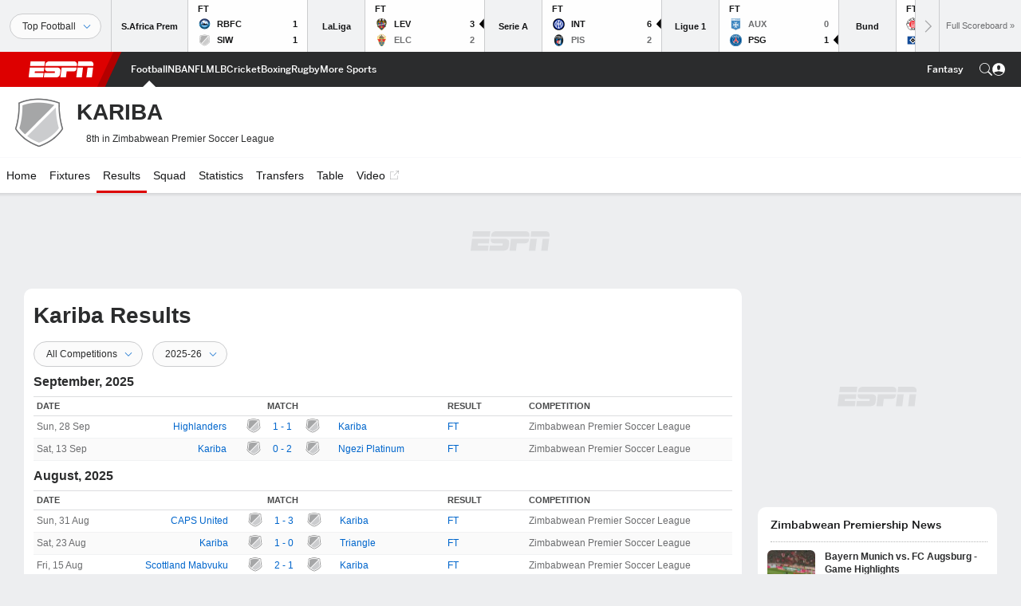

--- FILE ---
content_type: text/html; charset=utf-8
request_url: https://africa.espn.com/football/team/results/_/id/18655/kariba
body_size: 45658
content:

        <!doctype html>
        <html lang="en">
            <head>
                <meta charSet="utf-8" />

                <!-- ESPNFITT | df1af299aae5 | 14319410 | 9303d106 | africa.espn.com | Sat, 24 Jan 2026 16:33:58 GMT -->
                <script>__dataLayer={"pageViewed":false,"helpersEnabled":false,"page":{"author":"","game_id":"","league":"Not Applicable","page_infrastructure":"fitt","placement":"","play_location":"","premium":"","purchase_method":"","referer":"","search_query":"","section":"","story_id":"","story_title":"","start_type":""},"site":{"portal":"sports","application_name":"Espn Web - Fitt","country":"za","edition":"en-za","site":"espnza","language":"en_za","orientation":"desktop"},"pzn":{"affiliate_name":"not authenticated","login_status":"anonymous","betaccountlinked":"no","entitlements":"","has_favorites":"no","hidebetting":"false","has_fantasy":"no","has_notifications":"no","auto_start":"no","userab_1":"","league_manager":"no","paywallshown":"no","isptveauthenticated":"no","ssotveauthenticated":"no","tveauthenticated":"no"},"visitor":{"dssid":"","ad_blocker":"no","wholesale_user":"no","wholesale_mvpd_user":"no","wholesale_provider":"no provider"}}; try{ __dataLayer.visitor = __dataLayer.visitor || {}; __dataLayer.visitor.consent = Object.assign({ isAnonymous: !1 }, JSON.parse(localStorage.getItem('consentToken')).data);}catch(e){}</script>
                <script src="https://dcf.espn.com/TWDC-DTCI/prod/Bootstrap.js"></script>
                <script>
            (function(h,o,u,n,d) {
                h=h[d]=h[d]||{q:[],onReady:function(c){h.q.push(c)}}
                d=o.createElement(u);d.async=1;d.src=n
                n=o.getElementsByTagName(u)[0];n.parentNode.insertBefore(d,n)
            })(window,document,'script','https://www.datadoghq-browser-agent.com/us1/v5/datadog-rum.js','DD_RUM');
            
            window.DD_RUM.onReady(function() {
                window.DD_RUM.setGlobalContext({
                    twdcgrid: {
                        yp_team_id: "67c86818ce5ff1871b58289f",
                        yp_service_id: "67b8d8e244357475ee4bd4b4",
                        datadog_log_index: "observability"
                    }
                });
            });
        </script>
                <title data-react-helmet="true">Kariba 2025 Results - ESPN</title>
                <meta data-react-helmet="true" name="description" content="Get all the Kariba results for the 2025 season on ESPN. Includes all the Kariba results from all national and international games."/><meta data-react-helmet="true" property="fb:app_id" content="116656161708917"/><meta data-react-helmet="true" property="og:site_name" content="ESPN"/><meta data-react-helmet="true" property="og:url" content="https://africa.espn.com/football/team/results/_/id/18655/kariba"/><meta data-react-helmet="true" property="og:title" content="Kariba Results"/><meta data-react-helmet="true" property="og:description" content="Get all the Kariba results for the 2025 season on ESPN. Includes all the Kariba results from all national and international games."/><meta data-react-helmet="true" property="og:image" content="https://a.espncdn.com/combiner/i?img=/i/teamlogos/soccer/500/18655.png"/><meta data-react-helmet="true" property="og:image:width" content="500"/><meta data-react-helmet="true" property="og:image:height" content="500"/><meta data-react-helmet="true" property="og:type" content="website"/><meta data-react-helmet="true" name="twitter:site" content="espn"/><meta data-react-helmet="true" name="twitter:url" content="https://africa.espn.com/football/team/results/_/id/18655/kariba"/><meta data-react-helmet="true" name="twitter:title" content="Kariba Results"/><meta data-react-helmet="true" name="twitter:description" content="Get all the Kariba results for the 2025 season on ESPN. Includes all the Kariba results from all national and international games."/><meta data-react-helmet="true" name="twitter:card" content="summary"/><meta data-react-helmet="true" name="twitter:image" content="https://a.espncdn.com/combiner/i?img=/i/teamlogos/soccer/500/18655.png"/><meta data-react-helmet="true" name="twitter:app:name:iphone" content="ESPN"/><meta data-react-helmet="true" name="twitter:app:id:iphone" content="317469184"/><meta data-react-helmet="true" name="twitter:app:name:googleplay" content="ESPN"/><meta data-react-helmet="true" name="twitter:app:id:googleplay" content="com.espn.score_center"/><meta data-react-helmet="true" name="title" content="Kariba 2025 Results - ESPN"/><meta data-react-helmet="true" name="medium" content="website"/>
                <meta name="viewport" content="initial-scale=1.0, maximum-scale=1.0, user-scalable=no" />
                <meta http-equiv="x-ua-compatible" content="IE=edge" />
                <meta property="og:locale" content="en_US" />

                <link href="//cdn1.espn.net" rel="preconnect" />
                <link href='https://tredir.espn.com' rel='preconnect' crossorigin />
                <link href='https://cdn.registerdisney.go.com' rel='preconnect' crossorigin />
                <link href='https://fan.api.espn.com' rel='preconnect' crossorigin />
                <link href='https://cdn.espn.com' rel='preconnect' crossorigin />
                <link href='https://a.espncdn.com' rel='preconnect' crossorigin />
                <link href='https://site.web.api.espn.com' rel='preconnect' crossorigin />
                <link rel="mask-icon" sizes="any" href="https://a.espncdn.com/prod/assets/icons/E.svg" color="#990000" />
                <link rel="shortcut icon" href="https://a.espncdn.com/favicon.ico" />
                <link rel="apple-touch-icon" href="https://a.espncdn.com/wireless/mw5/r1/images/bookmark-icons-v2/espn-icon-57x57.png" />
                <link rel="apple-touch-icon-precomposed" href="https://a.espncdn.com/wireless/mw5/r1/images/bookmark-icons-v2/espn-icon-57x57.png" />
                <link rel="apple-touch-icon-precomposed" sizes="72x72" href="https://a.espncdn.com/wireless/mw5/r1/images/bookmark-icons-v2/espn-icon-72x72.png" />
                <link rel="apple-touch-icon-precomposed" sizes="114x114" href="https://a.espncdn.com/wireless/mw5/r1/images/bookmark-icons-v2/espn-icon-114x114.png" />
                <link rel="apple-touch-icon-precomposed" sizes="152x152" href="https://a.espncdn.com/wireless/mw5/r1/images/bookmark-icons-v2/espn-icon-152x152.png" />

                <link rel="manifest" href="/manifest.json">

                

                
                
                <link data-react-helmet="true" rel="stylesheet" href="//cdn1.espn.net/fitt/9303d10641e5-release-01-20-2026.2.0.3974/client/espnfitt/css/fusion-6c8899e8.css"/><link data-react-helmet="true" rel="stylesheet" href="//cdn1.espn.net/fitt/9303d10641e5-release-01-20-2026.2.0.3974/client/espnfitt/css/7245-c047e00a.css"/><link data-react-helmet="true" rel="stylesheet" href="//cdn1.espn.net/fitt/9303d10641e5-release-01-20-2026.2.0.3974/client/espnfitt/css/espnfitt-99e7beb3.css"/><link data-react-helmet="true" rel="stylesheet" href="//cdn1.espn.net/fitt/9303d10641e5-release-01-20-2026.2.0.3974/client/espnfitt/css/394-f8f14c08.css"/><link data-react-helmet="true" rel="stylesheet" href="//cdn1.espn.net/fitt/9303d10641e5-release-01-20-2026.2.0.3974/client/espnfitt/css/1992-328fafc3.css"/><link data-react-helmet="true" rel="stylesheet" href="//cdn1.espn.net/fitt/9303d10641e5-release-01-20-2026.2.0.3974/client/espnfitt/css/team.results-aa6b0b90.css"/><link data-react-helmet="true" rel="canonical" href="https://africa.espn.com/football/team/results/_/id/18655/kariba"/><link data-react-helmet="true" rel="preload" as="font" type="font/woff2" href="https://a.espncdn.com/fonts/_Publico/PublicoBannerExtraboldWeb.woff2" crossorigin="true"/><link data-react-helmet="true" rel="preload" as="font" type="font/woff2" href="https://a.espncdn.com/fonts/_BentonSans/BentonSansBlack.woff2" crossorigin="true"/><link data-react-helmet="true" rel="preload" as="font" type="font/woff2" href="https://a.espncdn.com/fonts/_BentonSansCond/BentonSansCondBold.woff2" crossorigin="true"/><link data-react-helmet="true" rel="preload" as="font" type="font/woff2" href="https://a.espncdn.com/fonts/_PlayoffProCond/PlayoffProCondBold.woff2" crossorigin="true"/><link data-react-helmet="true" rel="preload" as="font" type="font/woff2" href="https://a.espncdn.com/fonts/_PlayoffProCond/PlayoffProCondBlack.woff2" crossorigin="true"/><link data-react-helmet="true" rel="preload" as="font" type="font/woff2" href="https://a.espncdn.com/fonts/_BentonSans/BentonSansBold.woff2" crossorigin="true"/><link data-react-helmet="true" rel="preload" as="font" type="font/woff2" href="https://a.espncdn.com/fonts/_BentonSans/BentonSansMedium.woff2" crossorigin="true"/><link data-react-helmet="true" rel="preload" as="font" type="font/woff2" href="https://a.espncdn.com/fonts/_BentonSans/BentonSansRegular.woff2" crossorigin="true"/><link data-react-helmet="true" rel="preload" as="font" type="font/woff2" href="https://a.espncdn.com/fonts/_Ignite/ESPNIgniteDisplay-CondensedHeavy-Web.woff2" crossorigin="true"/><link data-react-helmet="true" rel="preload" as="font" type="font/woff2" href="https://a.espncdn.com/fonts/_Ignite/ESPNIgniteText-Regular-Web.woff2" crossorigin="true"/><link data-react-helmet="true" rel="preload" as="font" type="font/woff2" href="https://a.espncdn.com/fonts/_Ignite/ESPNIgniteTextCondensed-Regular-Web.woff2" crossorigin="true"/><link data-react-helmet="true" rel="preload" as="font" type="font/woff2" href="https://a.espncdn.com/fonts/_Ignite/ESPNIgniteTextCondensed-Bold-Web.woff2" crossorigin="true"/><link data-react-helmet="true" rel="alternate" hreflang="en-us" href="https://www.espn.com/soccer/team/results/_/id/18655/kariba"/><link data-react-helmet="true" rel="alternate" hreflang="pt-br" href="https://www.espn.com.br/futebol/time/resultados/_/id/18655/kariba"/><link data-react-helmet="true" rel="alternate" hreflang="en-in" href="https://www.espn.in/football/team/results/_/id/18655/kariba"/><link data-react-helmet="true" rel="alternate" hreflang="en-za" href="https://africa.espn.com/football/team/results/_/id/18655/kariba"/><link data-react-helmet="true" rel="alternate" hreflang="en-au" href="https://www.espn.com.au/football/team/results/_/id/18655/kariba"/><link data-react-helmet="true" rel="alternate" hreflang="es-ve" href="https://www.espn.com.ve/futbol/equipo/resultados/_/id/18655/kariba"/><link data-react-helmet="true" rel="alternate" hreflang="es-cl" href="https://www.espn.cl/futbol/equipo/resultados/_/id/18655/kariba"/><link data-react-helmet="true" rel="alternate" hreflang="es-mx" href="https://www.espn.com.mx/futbol/equipo/resultados/_/id/18655/kariba"/><link data-react-helmet="true" rel="alternate" hreflang="es-co" href="https://www.espn.com.co/futbol/equipo/resultados/_/id/18655/kariba"/><link data-react-helmet="true" rel="alternate" hreflang="es-pe" href="https://www.espn.com.pe/futbol/equipo/resultados/_/id/18655/kariba"/><link data-react-helmet="true" rel="alternate" hreflang="es-ar" href="https://www.espn.com.ar/futbol/equipo/resultados/_/id/18655/kariba"/><link data-react-helmet="true" rel="alternate" hreflang="es-us" href="https://espndeportes.espn.com/futbol/equipo/resultados/_/id/18655/kariba"/><link data-react-helmet="true" rel="alternate" hreflang="en-ph" href="https://www.espn.ph/football/team/results/_/id/18655/kariba"/><link data-react-helmet="true" rel="alternate" hreflang="en-gb" href="https://www.espn.co.uk/football/team/results/_/id/18655/kariba"/><link data-react-helmet="true" rel="alternate" hreflang="en-sg" href="https://www.espn.com.sg/football/team/results/_/id/18655/kariba"/><link data-react-helmet="true" rel="alternate" hreflang="es-gt" href="https://www.espn.com.gt/futbol/equipo/resultados/_/id/18655/kariba"/><link data-react-helmet="true" rel="alternate" hreflang="es-uy" href="https://www.espn.com.uy/futbol/equipo/resultados/_/id/18655/kariba"/><link data-react-helmet="true" rel="alternate" hreflang="es-do" href="https://www.espn.com.do/futbol/equipo/resultados/_/id/18655/kariba"/><link data-react-helmet="true" rel="alternate" hreflang="es-ec" href="https://www.espn.com.ec/futbol/equipo/resultados/_/id/18655/kariba"/><link data-react-helmet="true" rel="alternate" hreflang="es-pa" href="https://www.espn.com.pa/futbol/equipo/resultados/_/id/18655/kariba"/><link data-react-helmet="true" rel="alternate" hreflang="es-cr" href="https://www.espn.co.cr/futbol/equipo/resultados/_/id/18655/kariba"/><link data-react-helmet="true" rel="alternate" hreflang="nl-nl" href="https://www.espn.nl/voetbal/team/scorebord/_/id/18655/kariba"/>
                <script src="//cdn1.espn.net/fitt/9303d10641e5-release-01-20-2026.2.0.3974/client/espnfitt/runtime-ce0c57c1.js" defer></script><script src="//cdn1.espn.net/fitt/9303d10641e5-release-01-20-2026.2.0.3974/client/espnfitt/dmp-sdk-e891f094.js" defer></script><script src="//cdn1.espn.net/fitt/9303d10641e5-release-01-20-2026.2.0.3974/client/espnfitt/7245-d200dcd4.js" defer></script><script src="//cdn1.espn.net/fitt/9303d10641e5-release-01-20-2026.2.0.3974/client/espnfitt/1609-dac15037.js" defer></script><script src="//cdn1.espn.net/fitt/9303d10641e5-release-01-20-2026.2.0.3974/client/espnfitt/9264-abee4af7.js" defer></script><script src="//cdn1.espn.net/fitt/9303d10641e5-release-01-20-2026.2.0.3974/client/espnfitt/394-78560395.js" defer></script><script src="//cdn1.espn.net/fitt/9303d10641e5-release-01-20-2026.2.0.3974/client/espnfitt/1765-53c8f25a.js" defer></script><script src="//cdn1.espn.net/fitt/9303d10641e5-release-01-20-2026.2.0.3974/client/espnfitt/736-1393482f.js" defer></script><script src="//cdn1.espn.net/fitt/9303d10641e5-release-01-20-2026.2.0.3974/client/espnfitt/5157-482ee819.js" defer></script><script src="//cdn1.espn.net/fitt/9303d10641e5-release-01-20-2026.2.0.3974/client/espnfitt/6746-e2a20a3a.js" defer></script><script src="//cdn1.espn.net/fitt/9303d10641e5-release-01-20-2026.2.0.3974/client/espnfitt/5799-a7bc2fca.js" defer></script><script src="//cdn1.espn.net/fitt/9303d10641e5-release-01-20-2026.2.0.3974/client/espnfitt/4559-7555c2c2.js" defer></script>
                <link rel="prefetch" href="//cdn1.espn.net/fitt/9303d10641e5-release-01-20-2026.2.0.3974/client/espnfitt/_manifest.js" as="script" /><link rel="prefetch" href="//cdn1.espn.net/fitt/9303d10641e5-release-01-20-2026.2.0.3974/client/espnfitt/espnza-en-b453760b.js" as="script" />
<link rel="prefetch" href="//cdn1.espn.net/fitt/9303d10641e5-release-01-20-2026.2.0.3974/client/espnfitt/espnfitt-9cfcb427.js" as="script" />
<link rel="prefetch" href="//cdn1.espn.net/fitt/9303d10641e5-release-01-20-2026.2.0.3974/client/espnfitt/team.results-6cb3b54f.js" as="script" />
                <style type="text/css" id="fittLoadingStyle">
   .page-container,
   .Nav__Primary__Menu,
   .Nav__Secondary__Menu,
    .NavSecondary--GamePackage,
   .SoccerPerformers--gamepackage,
   .ScoreCell__Notes--footer,
   .Gamestrip,
   .Ad:before {
       opacity:                    0;
   }
</style>
                <noscript>
            <style type="text/css">
                div.HeaderScoreboardContainer, div.Ad, div.sponsored-content { display: none !important; }
                .page-container,
                .Nav__Primary .Nav__Primary__Menu .Nav__Primary__Menu__Item a,
                .Nav__Primary .Nav__Primary__Menu .Nav__Primary__Menu__Item .Nav__Primary__Menu__Link,
                .Nav__Secondary .Nav__Secondary__Menu .Nav__Secondary__Menu__Title .Nav__Secondary__Menu__Link,
                .Nav__Secondary .Nav__Secondary__Menu .Nav__Secondary__Menu__Item .Nav__Secondary__Menu__Link {
                    opacity: 1;
                }
            </style>
        </noscript>
                
            </head>
            <body class="africa">
                <img width="99999" height="99999" alt="" style="pointer-events: none; position: absolute; top: 0; left: 0; width: 99%; height: 99%; max-width: 99%; max-height: 99%;" src="[data-uri]">
                
                <div id="espnfitt"><div id="DataWrapper"><div id="fitt-analytics"><div id="themeProvider" class="theme-light "><div class="bp-mobileMDPlus bp-mobileLGPlus bp-tabletPlus bp-desktopPlus bp-desktopLGPlus" data-fitt-page-type="team"><div id="lightboxContainer"></div><div class="HeaderScoreboardWrapper"><div class="HeaderScoreboardContainer HeaderScoreboardContainer--loading"><section class="HeaderScoreboard HeaderScoreboard--empty" aria-label="HeaderScoreboard"><button class="HiddenSkip" data-skip="content">Skip to main content</button><button class="HiddenSkip" data-skip="nav">Skip to navigation</button><div class="HeaderScoreboard__Wrapper"><div class="HeaderScoreboard__Carousel"><div class="HeaderScoreboard__Carousel__Nav HeaderScoreboard__Carousel__Nav--prev is-disabled"><svg aria-hidden="true" class="icon__svg" viewBox="0 0 24 24"><use xlink:href="#icon__caret__left"></use></svg></div><div class="HeaderScoreboard__Carousel__Wrapper"><div style="transform:translateX(0px);transition:0.7s ease"><div class="HeaderScoreboard__Events"><div class="HeaderScoreboard__SportSection"><div class="ScoreCell ScoreCell--md ScoreCell--noLinks" role="group"><a class="ScoreCell__LinkOverlay"></a><div class="ScoreCell__Link"><div class="ScoreCell__Link__Event__Detail"><div class="ScoreCell__CompetitorDetails"><ul class="ScoreCell__Competitors"></ul></div></div></div></div></div></div></div></div><div class="HeaderScoreboard__Carousel__Nav HeaderScoreboard__Carousel__Nav--next is-disabled"><svg aria-hidden="true" class="icon__svg" viewBox="0 0 24 24"><use xlink:href="#icon__caret__right"></use></svg></div></div></div></section></div></div><header class="db Site__Header__Wrapper sticky"><div class="Site__Header db left-0 top-0 w-100 bg-clr-gray-02"><nav class="Nav__Primary center flex justify-between items-center" aria-label="Global Navigation"><div class="Nav__Primary__Section Nav__Primary__Section--left"><div class="Nav__Primary__Branding__Logo"><div class="Nav__Primary__Branding__Wrapper"><a class="AnchorLink Nav__Primary__Branding Nav__Primary__Branding--espn" tabindex="0" data-track-nav_layer="global nav" data-track-nav_item="espn-logo" aria-label="ESPN Home Page" href="/">ESPN</a></div></div><ul class="Nav__Primary__Menu flex Nav__Primary__Menu--left w-100"><div><li class="Nav__Primary__Menu__Item flex items-center relative Nav__Primary__Menu__Item--active Nav__Primary__Menu__Item--espnza-en n7 Nav__AccessibleMenuItem_Wrapper" data-testid="NavAccessibleMenuItem"><a class="AnchorLink Button--unstyled Nav__Primary__Menu__Link clr-white flex items-center" tabindex="0" aria-label="ESPN Football Home Page" href="/football/" id="nav-link-undefined" aria-selected="true" data-track-nav_item="football" data-track-nav_layer="global nav"><div class="Nav__Primary__Menu__Item--button-container"><span class="Nav__Text Nav__Primary__Menu__Item--text" data-resource-id="team.football_tab">Football</span></div></a><button aria-label="Football" aria-expanded="false" class="Button--unstyled Nav__Primary__Menu__Toggle" tabindex="0" aria-haspopup="true"><svg role="img" aria-hidden="true" class="Nav__SubmenuIndicatorIcon icon__svg fill-clr-white icon_svg--dark icon__svg" viewBox="0 0 24 24"><title id="undefined-submenu">Football</title><use xlink:href="#icon__caret__down"></use></svg></button></li></div><div><li class="Nav__Primary__Menu__Item flex items-center relative Nav__Primary__Menu__Item--espnza-en n7 Nav__AccessibleMenuItem_Wrapper" data-testid="NavAccessibleMenuItem"><a class="AnchorLink Button--unstyled Nav__Primary__Menu__Link clr-white flex items-center" tabindex="0" aria-label="ESPN NBA Home Page" href="/nba/" id="nav-link-undefined" aria-selected="false" data-track-nav_item="nba" data-track-nav_layer="global nav"><div class="Nav__Primary__Menu__Item--button-container"><span class="Nav__Text Nav__Primary__Menu__Item--text" data-resource-id="team.nba_tab">NBA</span></div></a><button aria-label="NBA" aria-expanded="false" class="Button--unstyled Nav__Primary__Menu__Toggle" tabindex="0" aria-haspopup="true"><svg role="img" aria-hidden="true" class="Nav__SubmenuIndicatorIcon icon__svg fill-clr-white icon_svg--dark icon__svg" viewBox="0 0 24 24"><title id="undefined-submenu">NBA</title><use xlink:href="#icon__caret__down"></use></svg></button></li></div><div><li class="Nav__Primary__Menu__Item flex items-center relative Nav__Primary__Menu__Item--espnza-en n7 Nav__AccessibleMenuItem_Wrapper" data-testid="NavAccessibleMenuItem"><a class="AnchorLink Button--unstyled Nav__Primary__Menu__Link clr-white flex items-center" tabindex="0" aria-label="ESPN NFL Home Page" href="/nfl/" id="nav-link-undefined" aria-selected="false" data-track-nav_item="nfl" data-track-nav_layer="global nav"><div class="Nav__Primary__Menu__Item--button-container"><span class="Nav__Text Nav__Primary__Menu__Item--text" data-resource-id="team.nfl_tab">NFL</span></div></a><button aria-label="NFL" aria-expanded="false" class="Button--unstyled Nav__Primary__Menu__Toggle" tabindex="0" aria-haspopup="true"><svg role="img" aria-hidden="true" class="Nav__SubmenuIndicatorIcon icon__svg fill-clr-white icon_svg--dark icon__svg" viewBox="0 0 24 24"><title id="undefined-submenu">NFL</title><use xlink:href="#icon__caret__down"></use></svg></button></li></div><div><li class="Nav__Primary__Menu__Item flex items-center relative Nav__Primary__Menu__Item--espnza-en n7 Nav__AccessibleMenuItem_Wrapper" data-testid="NavAccessibleMenuItem"><a class="AnchorLink Button--unstyled Nav__Primary__Menu__Link clr-white flex items-center" tabindex="0" aria-label="ESPN MLB Home Page" href="/mlb/" id="nav-link-undefined" aria-selected="false" data-track-nav_item="mlb" data-track-nav_layer="global nav"><div class="Nav__Primary__Menu__Item--button-container"><span class="Nav__Text Nav__Primary__Menu__Item--text" data-resource-id="team.mlb_tab">MLB</span></div></a><button aria-label="MLB" aria-expanded="false" class="Button--unstyled Nav__Primary__Menu__Toggle" tabindex="0" aria-haspopup="true"><svg role="img" aria-hidden="true" class="Nav__SubmenuIndicatorIcon icon__svg fill-clr-white icon_svg--dark icon__svg" viewBox="0 0 24 24"><title id="undefined-submenu">MLB</title><use xlink:href="#icon__caret__down"></use></svg></button></li></div><div><li class="Nav__Primary__Menu__Item flex items-center relative Nav__Primary__Menu__Item--espnza-en n7 Nav__AccessibleMenuItem_Wrapper" data-testid="NavAccessibleMenuItem"><a class="AnchorLink Button--unstyled Nav__Primary__Menu__Link clr-white flex items-center" tabindex="0" aria-label="ESPN Cricket Home Page" href="/cricket/" id="nav-link-undefined" aria-selected="false" data-track-nav_item="cricket" data-track-nav_layer="global nav"><div class="Nav__Primary__Menu__Item--button-container"><span class="Nav__Text Nav__Primary__Menu__Item--text" data-resource-id="team.cricket_tab">Cricket</span></div></a><button aria-label="Cricket" aria-expanded="false" class="Button--unstyled Nav__Primary__Menu__Toggle" tabindex="0" aria-haspopup="true"><svg role="img" aria-hidden="true" class="Nav__SubmenuIndicatorIcon icon__svg fill-clr-white icon_svg--dark icon__svg" viewBox="0 0 24 24"><title id="undefined-submenu">Cricket</title><use xlink:href="#icon__caret__down"></use></svg></button></li></div><div><li class="Nav__Primary__Menu__Item flex items-center relative Nav__Primary__Menu__Item--espnza-en n7 Nav__AccessibleMenuItem_Wrapper" data-testid="NavAccessibleMenuItem"><a class="AnchorLink Button--unstyled Nav__Primary__Menu__Link clr-white flex items-center" tabindex="0" aria-label="ESPN Boxing Home Page" href="/boxing/" id="nav-link-undefined" aria-selected="false" data-track-nav_item="boxing" data-track-nav_layer="global nav"><div class="Nav__Primary__Menu__Item--button-container"><span class="Nav__Text Nav__Primary__Menu__Item--text" data-resource-id="team.boxing_tab">Boxing</span></div></a><button aria-label="Boxing" aria-expanded="false" class="Button--unstyled Nav__Primary__Menu__Toggle" tabindex="0" aria-haspopup="true"><svg role="img" aria-hidden="true" class="Nav__SubmenuIndicatorIcon icon__svg fill-clr-white icon_svg--dark icon__svg" viewBox="0 0 24 24"><title id="undefined-submenu">Boxing</title><use xlink:href="#icon__caret__down"></use></svg></button></li></div><div><li class="Nav__Primary__Menu__Item flex items-center relative Nav__Primary__Menu__Item--espnza-en n7 Nav__AccessibleMenuItem_Wrapper" data-testid="NavAccessibleMenuItem"><a class="AnchorLink Button--unstyled Nav__Primary__Menu__Link clr-white flex items-center" tabindex="0" aria-label="ESPN Rugby Home Page" href="/rugby/" id="nav-link-undefined" aria-selected="false" data-track-nav_item="rugby" data-track-nav_layer="global nav"><div class="Nav__Primary__Menu__Item--button-container"><span class="Nav__Text Nav__Primary__Menu__Item--text" data-resource-id="team.rugby_tab">Rugby</span></div></a><button aria-label="Rugby" aria-expanded="false" class="Button--unstyled Nav__Primary__Menu__Toggle" tabindex="0" aria-haspopup="true"><svg role="img" aria-hidden="true" class="Nav__SubmenuIndicatorIcon icon__svg fill-clr-white icon_svg--dark icon__svg" viewBox="0 0 24 24"><title id="undefined-submenu">Rugby</title><use xlink:href="#icon__caret__down"></use></svg></button></li></div><div><li class="Nav__Primary__Menu__Item flex items-center relative Nav__Primary__Menu__Item--espnza-en n7 Nav__AccessibleMenuItem_Wrapper" data-testid="NavAccessibleMenuItem"><a class="AnchorLink Button--unstyled Nav__Primary__Menu__Link clr-white flex items-center" tabindex="0" aria-label="ESPN More Sports Home Page" href="#" id="nav-link-undefined" aria-selected="false" data-track-nav_item="more sports" data-track-nav_layer="global nav"><span class="Nav__Text Nav__Primary__Menu__Item--text" data-resource-id="team.moresports_tab">More Sports</span></a><button aria-label="More Sports" aria-expanded="false" class="Button--unstyled Nav__Primary__Menu__Toggle" tabindex="0" aria-haspopup="true"><svg role="img" aria-hidden="true" class="Nav__SubmenuIndicatorIcon icon__svg fill-clr-white icon_svg--dark icon__svg" viewBox="0 0 24 24"><title id="undefined-submenu">More Sports</title><use xlink:href="#icon__caret__down"></use></svg></button></li></div></ul></div><div class="Nav__Primary__Section Nav__Primary__Section--right"><ul class="Nav__Primary__Menu flex Nav__Primary__Menu--right flex-none"><div><li class="Nav__Primary__Menu__Item flex items-center relative Nav__Primary__Menu__Item--espnza-en n7 Nav__AccessibleMenuItem_Wrapper" data-testid="NavAccessibleMenuItem"><a class="AnchorLink Button--unstyled Nav__Primary__Menu__Link clr-white flex items-center" tabindex="0" href="/fantasy/" id="nav-link-undefined" aria-selected="false" data-track-nav_item="fantasy" data-track-nav_layer="global nav"><div class="Nav__Primary__Menu__Item--button-container"><span class="Nav__Text Nav__Primary__Menu__Item--text" data-resource-id="team.fantasy_tab">Fantasy</span></div></a><button aria-label="Fantasy" aria-expanded="false" class="Button--unstyled Nav__Primary__Menu__Toggle" tabindex="0" aria-haspopup="true"><svg role="img" aria-hidden="true" class="Nav__SubmenuIndicatorIcon icon__svg fill-clr-white icon_svg--dark icon__svg" viewBox="0 0 24 24"><title id="undefined-submenu">Fantasy</title><use xlink:href="#icon__caret__down"></use></svg></button></li></div></ul><ul class="Nav__Primary__Menu flex Nav__Primary__Menu--right flex-none"><li class="Nav__Primary__Menu__Item Nav__Search flex-none relative"><div class="Nav__Search__Toggle"><svg aria-expanded="false" tabindex="0" role="button" aria-hidden="false" aria-labelledby="navSearchLabel" class="icon__svg" viewBox="0 0 24 24"><title id="navSearchLabel">Search</title><use xlink:href="#icon__search__v2"></use></svg></div></li></ul></div></nav></div></header><div id="fittBGContainer"><div id="fittBGContainerInner"><div id="fittBGContainerInside"><div id="fittBGAd" data-box-type="fitt-adbox-wallpaper"><div class="Ad ad-slot" data-slot-type="wallpaper" data-collapse-before-load="true" data-exclude-bp="s,m" data-slot-kvps="pos=wallpaper"></div></div></div></div></div><main id="fittPageContainer" tabindex="-1"><div data-box-type="fitt-adbox-exclusions"><div class="Ad ad-slot" data-slot-type="exclusions" data-category-exclusion="true" data-slot-kvps="pos=exclusions"></div></div><div class="pageContent"><div class="StickyContainer" data-sticky-parent="true"><div class="ResponsiveWrapper"><div class="ClubhouseHeader w-100 overflow-hidden bb ph4 ClubhouseHeader--tabletPlus bg-clr-white brdr-clr-gray-10"><div class="ClubhouseHeader__Container w-100 center flex items-center justify-between"><div class="ClubhouseHeader__Main flex items-center pv3 justify-start"><img alt="" class="Image Logo Logo__xxl" data-mptype="image" src="[data-uri]"/><div class="ClubhouseHeader__Main_Aside pl4 relative"><h1 class="ClubhouseHeader__Name ttu flex items-start n2"><span class="flex flex-wrap"><span class="db fw-bold">Kariba</span></span></h1><div class="ClubhouseHeader__TeamDetails flex items-center mt3"><ul class="list flex ClubhouseHeader__Record n8 ml4"><li>8th in Zimbabwean Premier Soccer League</li></ul></div></div></div></div></div></div><div class="" data-sticky="true"><div class="ScrollSpy_container"><span></span></div><nav class="Nav__Secondary bg-clr-white brdr-clr-gray-03" aria-label="Secondary Navigation" data-testid="Nav_Secondary"><div class="Nav__Secondary__Inner"><ul class="Nav__Secondary__Menu center flex items-center relative"><div><li class="Nav__Secondary__Menu__Item flex items-center n7 relative n7 Nav__AccessibleMenuItem_Wrapper" data-testid="NavAccessibleMenuItem"><a class="AnchorLink Button--unstyled Nav__Secondary__Menu__Link clr-gray-01 flex items-center ph3" tabindex="0" href="/football/team/_/id/18655" id="nav-link-undefined" aria-selected="false" data-track-nav_item="home" data-track-nav_layer="secondary nav"><span class="Nav__Text" data-resource-id="team.home_tab">Home</span></a></li></div><div><li class="Nav__Secondary__Menu__Item flex items-center n7 relative n7 Nav__AccessibleMenuItem_Wrapper" data-testid="NavAccessibleMenuItem"><a class="AnchorLink Button--unstyled Nav__Secondary__Menu__Link clr-gray-01 flex items-center ph3" tabindex="0" href="https://africa.espn.com/football/team/fixtures/_/id/18655/kariba" id="nav-link-undefined" aria-selected="false" data-track-nav_item="fixtures" data-track-nav_layer="secondary nav"><span class="Nav__Text" data-resource-id="team.fixtures_tab">Fixtures</span></a></li></div><div><li class="Nav__Secondary__Menu__Item flex items-center n7 relative Nav__Secondary__Menu__Item--active n7 Nav__AccessibleMenuItem_Wrapper" data-testid="NavAccessibleMenuItem"><a class="AnchorLink Button--unstyled Nav__Secondary__Menu__Link clr-gray-01 flex items-center ph3" tabindex="0" href="https://africa.espn.com/football/team/results/_/id/18655/kariba" id="nav-link-undefined" aria-selected="true" data-track-nav_item="results" data-track-nav_layer="secondary nav"><span class="Nav__Text" data-resource-id="team.results_tab">Results</span></a></li></div><div><li class="Nav__Secondary__Menu__Item flex items-center n7 relative n7 Nav__AccessibleMenuItem_Wrapper" data-testid="NavAccessibleMenuItem"><a class="AnchorLink Button--unstyled Nav__Secondary__Menu__Link clr-gray-01 flex items-center ph3" tabindex="0" href="/football/team/squad/_/id/18655/kariba" id="nav-link-undefined" aria-selected="false" data-track-nav_item="squad" data-track-nav_layer="secondary nav"><span class="Nav__Text" data-resource-id="team.squad_tab">Squad</span></a></li></div><div><li class="Nav__Secondary__Menu__Item flex items-center n7 relative n7 Nav__AccessibleMenuItem_Wrapper" data-testid="NavAccessibleMenuItem"><a class="AnchorLink Button--unstyled Nav__Secondary__Menu__Link clr-gray-01 flex items-center ph3" tabindex="0" href="/football/team/stats/_/id/18655" id="nav-link-undefined" aria-selected="false" data-track-nav_item="statistics" data-track-nav_layer="secondary nav"><span class="Nav__Text" data-resource-id="team.statistics_tab">Statistics</span></a></li></div><div><li class="Nav__Secondary__Menu__Item flex items-center n7 relative n7 Nav__AccessibleMenuItem_Wrapper" data-testid="NavAccessibleMenuItem"><a class="AnchorLink Button--unstyled Nav__Secondary__Menu__Link clr-gray-01 flex items-center ph3" tabindex="0" href="https://africa.espn.com/football/team/transfers/_/id/18655/kariba" id="nav-link-undefined" aria-selected="false" data-track-nav_item="transfers" data-track-nav_layer="secondary nav"><span class="Nav__Text" data-resource-id="team.transfers_tab">Transfers</span></a></li></div><div><li class="Nav__Secondary__Menu__Item flex items-center n7 relative n7 Nav__AccessibleMenuItem_Wrapper" data-testid="NavAccessibleMenuItem"><a class="AnchorLink Button--unstyled Nav__Secondary__Menu__Link clr-gray-01 flex items-center ph3" tabindex="0" href="/football/table/_/league/zim.1" id="nav-link-undefined" aria-selected="false" data-track-nav_item="table" data-track-nav_layer="secondary nav"><span class="Nav__Text" data-resource-id="team.table_tab">Table</span></a></li></div><div><li class="Nav__Secondary__Menu__Item flex items-center n7 relative justify-between n7 Nav__AccessibleMenuItem_Wrapper" data-testid="NavAccessibleMenuItem"><a class="AnchorLink Button--unstyled Nav__Secondary__Menu__Link clr-gray-01 flex items-center ph3" tabindex="0" href="http://www.espnfc.co.uk/team/kariba/18655/video" id="nav-link-undefined" aria-selected="false" data-track-event_detail="video" data-track-event_name="exit link interaction" data-track-custom="yes" target="_blank" rel="noopener"><span class="Nav__Text" data-resource-id="team.video_tab">Video</span><svg role="img" tabindex="-1" aria-hidden="false" aria-label="External Link" class="icon-external ml2 icon__svg" viewBox="0 0 24 24"><title>External Link</title><use xlink:href="#icon__external"></use></svg></a></li></div></ul></div></nav></div><div class="" data-sticky="true"><div class="StickyContainer--gradient"></div></div><div data-box-type="fitt-adbox-banner"><div class="Ad Ad--banner ad-slot" data-slot-type="banner" data-slot-kvps="pos=banner"></div></div><div class="page-container cf"><div class="layout is-9-3"><div class="layout__column layout__column--1" role="main" aria-label="Standings Page"><section class="Card"><div class="Wrapper Card__Content"><section><div class="flex justify-between mt3 mb5 items-center"><h1 class="headline headline__h1 dib">Kariba Results</h1></div><div class="inline-flex"><div class="dropdown dropdown__select--competitions"><svg aria-hidden="true" data-resource-id="button.dropdown" class="dropdown__arrow icon__svg" viewBox="0 0 24 24"><use xlink:href="#icon__caret__down"></use></svg><select class="dropdown__select" style="text-overflow:ellipsis;overflow:hidden;width:126px" name="1769272438578::c740000::3b5958b8:0ad0:0821:3223:5a55093b681f"><option selected="" class="dropdown__option" data-resource-id="DropdownOption undefined" data-url="/football/team/results/_/id/18655" value="all">All Competitions</option><option class="dropdown__option" data-resource-id="DropdownOption undefined" data-url="/football/team/results/_/id/18655/league/ZIM.1" value="ZIM.1">Zimbabwean Premier Soccer League</option></select><select class="dropdown__select dropdown__select--sizing absolute w-auto" style="visibility:hidden" aria-hidden="true" name="fake-1769272438578::c740000::3b5958b8:0ad0:0821:3223:5a55093b681f"><option label="hidden">hidden</option></select></div><div class="dropdown dropdown__select--seasons"><svg aria-hidden="true" data-resource-id="button.dropdown" class="dropdown__arrow icon__svg" viewBox="0 0 24 24"><use xlink:href="#icon__caret__down"></use></svg><select class="dropdown__select" style="text-overflow:ellipsis;overflow:hidden;width:126px" name="1769272438579::c820000::598f0b80:4235:845d:8b62:775ed221d06e"><option selected="" class="dropdown__option" data-resource-id="DropdownOption undefined" data-url="/football/team/results/_/id/18655/season/2025" value="2025">2025-26</option><option class="dropdown__option" data-resource-id="DropdownOption undefined" data-url="/football/team/results/_/id/18655/season/2024" value="2024">2024-25</option><option class="dropdown__option" data-resource-id="DropdownOption undefined" data-url="/football/team/results/_/id/18655/season/2023" value="2023">2023-24</option><option class="dropdown__option" data-resource-id="DropdownOption undefined" data-url="/football/team/results/_/id/18655/season/2021" value="2021">2021-22</option><option class="dropdown__option" data-resource-id="DropdownOption undefined" data-url="/football/team/results/_/id/18655/season/2019" value="2019">2019-20</option><option class="dropdown__option" data-resource-id="DropdownOption undefined" data-url="/football/team/results/_/id/18655/season/2018" value="2018">2018-19</option><option class="dropdown__option" data-resource-id="DropdownOption undefined" data-url="/football/team/results/_/id/18655/season/2017" value="2017">2017-18</option></select><select class="dropdown__select dropdown__select--sizing absolute w-auto" style="visibility:hidden" aria-hidden="true" name="fake-1769272438579::c820000::598f0b80:4235:845d:8b62:775ed221d06e"><option label="hidden">hidden</option></select></div></div><div><div class="ResponsiveTable Table__results"><div class="Table__Title">September, 2025</div><div class="flex"><div class="Table__ScrollerWrapper relative overflow-hidden"><div class="Table__Shadow--left" style="opacity:0"></div><div class="Table__Scroller"><table style="border-collapse:collapse;border-spacing:0" class="Table"><colgroup class="Table__Colgroup"><col class="Table__Column"/><col class="Table__Column"/><col class="Table__Column"/><col class="Table__Column"/><col class="Table__Column"/><col class="Table__Column"/></colgroup><thead class="Table__THEAD"><tr class="Table__TR Table__even"><th title="" class="Table__TH">DATE</th><th title="" colSpan="3" class="Table__TH">MATCH</th><th title="" class="Table__TH">RESULT</th><th title="" class="Table__TH">COMPETITION</th></tr></thead><tbody class="Table__TBODY"><tr class="Table__TR Table__TR--sm Table__even" data-idx="0"><td class="Table__TD"><div class="matchTeams" data-testid="date">Sun, 28 Sep</div></td><td class="Table__TD"><div class="local flex items-center" data-testid="localTeam"><a class="AnchorLink Table__Team" tabindex="0" data-testid="formattedTeam" href="/football/club/_/id/8265/highlanders">Highlanders</a></div></td><td class="Table__TD"><span class="Table__Team score" data-testid="score"><a class="AnchorLink" tabindex="0" href="/football/club/_/id/8265/highlanders"><img alt="" class="Image Logo Logo__sm" data-mptype="image" src="[data-uri]"/></a><a class="AnchorLink" tabindex="0" href="/football/match/_/gameId/758345/kariba-highlanders">1 - 1</a><a class="AnchorLink" tabindex="0" href="/football/club/_/id/18655/kariba"><img alt="" class="Image Logo Logo__sm" data-mptype="image" src="[data-uri]"/></a></span></td><td class="Table__TD"><div class="away flex items-center" data-testid="awayTeam"><a class="AnchorLink Table__Team" tabindex="0" data-testid="formattedTeam" href="/football/club/_/id/18655/kariba">Kariba</a></div></td><td class="Table__TD"><span data-testid="result"><a class="AnchorLink" tabindex="0" href="/football/match/_/gameId/758345/kariba-highlanders">FT</a></span></td><td class="Table__TD"><span>Zimbabwean Premier Soccer League</span></td></tr><tr class="Table__TR Table__TR--sm Table__even" data-idx="1"><td class="Table__TD"><div class="matchTeams" data-testid="date">Sat, 13 Sep</div></td><td class="Table__TD"><div class="local flex items-center" data-testid="localTeam"><a class="AnchorLink Table__Team" tabindex="0" data-testid="formattedTeam" href="/football/club/_/id/18655/kariba">Kariba</a></div></td><td class="Table__TD"><span class="Table__Team score" data-testid="score"><a class="AnchorLink" tabindex="0" href="/football/club/_/id/18655/kariba"><img alt="" class="Image Logo Logo__sm" data-mptype="image" src="[data-uri]"/></a><a class="AnchorLink" tabindex="0" href="/football/match/_/gameId/758331/ngezi-platinum-kariba">0 - 2</a><a class="AnchorLink" tabindex="0" href="/football/club/_/id/18652/ngezi-platinum"><img alt="" class="Image Logo Logo__sm" data-mptype="image" src="[data-uri]"/></a></span></td><td class="Table__TD"><div class="away flex items-center" data-testid="awayTeam"><a class="AnchorLink Table__Team" tabindex="0" data-testid="formattedTeam" href="/football/club/_/id/18652/ngezi-platinum">Ngezi Platinum</a></div></td><td class="Table__TD"><span data-testid="result"><a class="AnchorLink" tabindex="0" href="/football/match/_/gameId/758331/ngezi-platinum-kariba">FT</a></span></td><td class="Table__TD"><span>Zimbabwean Premier Soccer League</span></td></tr></tbody></table></div><div class="Table__Shadow--right" style="opacity:0"></div></div></div></div><div class="ResponsiveTable Table__results"><div class="Table__Title">August, 2025</div><div class="flex"><div class="Table__ScrollerWrapper relative overflow-hidden"><div class="Table__Shadow--left" style="opacity:0"></div><div class="Table__Scroller"><table style="border-collapse:collapse;border-spacing:0" class="Table"><colgroup class="Table__Colgroup"><col class="Table__Column"/><col class="Table__Column"/><col class="Table__Column"/><col class="Table__Column"/><col class="Table__Column"/><col class="Table__Column"/></colgroup><thead class="Table__THEAD"><tr class="Table__TR Table__even"><th title="" class="Table__TH">DATE</th><th title="" colSpan="3" class="Table__TH">MATCH</th><th title="" class="Table__TH">RESULT</th><th title="" class="Table__TH">COMPETITION</th></tr></thead><tbody class="Table__TBODY"><tr class="Table__TR Table__TR--sm Table__even" data-idx="0"><td class="Table__TD"><div class="matchTeams" data-testid="date">Sun, 31 Aug</div></td><td class="Table__TD"><div class="local flex items-center" data-testid="localTeam"><a class="AnchorLink Table__Team" tabindex="0" data-testid="formattedTeam" href="/football/club/_/id/8266/caps-united">CAPS United</a></div></td><td class="Table__TD"><span class="Table__Team score" data-testid="score"><a class="AnchorLink" tabindex="0" href="/football/club/_/id/8266/caps-united"><img alt="" class="Image Logo Logo__sm" data-mptype="image" src="[data-uri]"/></a><a class="AnchorLink" tabindex="0" href="/football/match/_/gameId/754674/kariba-caps-united">1 - 3</a><a class="AnchorLink" tabindex="0" href="/football/club/_/id/18655/kariba"><img alt="" class="Image Logo Logo__sm" data-mptype="image" src="[data-uri]"/></a></span></td><td class="Table__TD"><div class="away flex items-center" data-testid="awayTeam"><a class="AnchorLink Table__Team" tabindex="0" data-testid="formattedTeam" href="/football/club/_/id/18655/kariba">Kariba</a></div></td><td class="Table__TD"><span data-testid="result"><a class="AnchorLink" tabindex="0" href="/football/match/_/gameId/754674/kariba-caps-united">FT</a></span></td><td class="Table__TD"><span>Zimbabwean Premier Soccer League</span></td></tr><tr class="Table__TR Table__TR--sm Table__even" data-idx="1"><td class="Table__TD"><div class="matchTeams" data-testid="date">Sat, 23 Aug</div></td><td class="Table__TD"><div class="local flex items-center" data-testid="localTeam"><a class="AnchorLink Table__Team" tabindex="0" data-testid="formattedTeam" href="/football/club/_/id/18655/kariba">Kariba</a></div></td><td class="Table__TD"><span class="Table__Team score" data-testid="score"><a class="AnchorLink" tabindex="0" href="/football/club/_/id/18655/kariba"><img alt="" class="Image Logo Logo__sm" data-mptype="image" src="[data-uri]"/></a><a class="AnchorLink" tabindex="0" href="/football/match/_/gameId/754666/triangle-kariba">1 - 0</a><a class="AnchorLink" tabindex="0" href="/football/club/_/id/18658/triangle"><img alt="" class="Image Logo Logo__sm" data-mptype="image" src="[data-uri]"/></a></span></td><td class="Table__TD"><div class="away flex items-center" data-testid="awayTeam"><a class="AnchorLink Table__Team" tabindex="0" data-testid="formattedTeam" href="/football/club/_/id/18658/triangle">Triangle</a></div></td><td class="Table__TD"><span data-testid="result"><a class="AnchorLink" tabindex="0" href="/football/match/_/gameId/754666/triangle-kariba">FT</a></span></td><td class="Table__TD"><span>Zimbabwean Premier Soccer League</span></td></tr><tr class="Table__TR Table__TR--sm Table__even" data-idx="2"><td class="Table__TD"><div class="matchTeams" data-testid="date">Fri, 15 Aug</div></td><td class="Table__TD"><div class="local flex items-center" data-testid="localTeam"><a class="AnchorLink Table__Team" tabindex="0" data-testid="formattedTeam" href="/football/club/_/id/22563/scottland-mabvuku">Scottland Mabvuku</a></div></td><td class="Table__TD"><span class="Table__Team score" data-testid="score"><a class="AnchorLink" tabindex="0" href="/football/club/_/id/22563/scottland-mabvuku"><img alt="" class="Image Logo Logo__sm" data-mptype="image" src="[data-uri]"/></a><a class="AnchorLink" tabindex="0" href="/football/match/_/gameId/754655/kariba-scottland-mabvuku">2 - 1</a><a class="AnchorLink" tabindex="0" href="/football/club/_/id/18655/kariba"><img alt="" class="Image Logo Logo__sm" data-mptype="image" src="[data-uri]"/></a></span></td><td class="Table__TD"><div class="away flex items-center" data-testid="awayTeam"><a class="AnchorLink Table__Team" tabindex="0" data-testid="formattedTeam" href="/football/club/_/id/18655/kariba">Kariba</a></div></td><td class="Table__TD"><span data-testid="result"><a class="AnchorLink" tabindex="0" href="/football/match/_/gameId/754655/kariba-scottland-mabvuku">FT</a></span></td><td class="Table__TD"><span>Zimbabwean Premier Soccer League</span></td></tr><tr class="Table__TR Table__TR--sm Table__even" data-idx="3"><td class="Table__TD"><div class="matchTeams" data-testid="date">Sat, 2 Aug</div></td><td class="Table__TD"><div class="local flex items-center" data-testid="localTeam"><a class="AnchorLink Table__Team" tabindex="0" data-testid="formattedTeam" href="/football/club/_/id/18655/kariba">Kariba</a></div></td><td class="Table__TD"><span class="Table__Team score" data-testid="score"><a class="AnchorLink" tabindex="0" href="/football/club/_/id/18655/kariba"><img alt="" class="Image Logo Logo__sm" data-mptype="image" src="[data-uri]"/></a><a class="AnchorLink" tabindex="0" href="/football/match/_/gameId/754647/green-fuel-kariba">0 - 1</a><a class="AnchorLink" tabindex="0" href="/football/club/_/id/21871/green-fuel"><img alt="" class="Image Logo Logo__sm" data-mptype="image" src="[data-uri]"/></a></span></td><td class="Table__TD"><div class="away flex items-center" data-testid="awayTeam"><a class="AnchorLink Table__Team" tabindex="0" data-testid="formattedTeam" href="/football/club/_/id/21871/green-fuel">Green Fuel</a></div></td><td class="Table__TD"><span data-testid="result"><a class="AnchorLink" tabindex="0" href="/football/match/_/gameId/754647/green-fuel-kariba">FT</a></span></td><td class="Table__TD"><span>Zimbabwean Premier Soccer League</span></td></tr></tbody></table></div><div class="Table__Shadow--right" style="opacity:0"></div></div></div></div><div class="ResponsiveTable Table__results"><div class="Table__Title">July, 2025</div><div class="flex"><div class="Table__ScrollerWrapper relative overflow-hidden"><div class="Table__Shadow--left" style="opacity:0"></div><div class="Table__Scroller"><table style="border-collapse:collapse;border-spacing:0" class="Table"><colgroup class="Table__Colgroup"><col class="Table__Column"/><col class="Table__Column"/><col class="Table__Column"/><col class="Table__Column"/><col class="Table__Column"/><col class="Table__Column"/></colgroup><thead class="Table__THEAD"><tr class="Table__TR Table__even"><th title="" class="Table__TH">DATE</th><th title="" colSpan="3" class="Table__TH">MATCH</th><th title="" class="Table__TH">RESULT</th><th title="" class="Table__TH">COMPETITION</th></tr></thead><tbody class="Table__TBODY"><tr class="Table__TR Table__TR--sm Table__even" data-idx="0"><td class="Table__TD"><div class="matchTeams" data-testid="date">Sat, 26 Jul</div></td><td class="Table__TD"><div class="local flex items-center" data-testid="localTeam"><a class="AnchorLink Table__Team" tabindex="0" data-testid="formattedTeam" href="/football/club/_/id/22564/kwekwe-united">Kwekwe United</a></div></td><td class="Table__TD"><span class="Table__Team score" data-testid="score"><a class="AnchorLink" tabindex="0" href="/football/club/_/id/22564/kwekwe-united"><img alt="" class="Image Logo Logo__sm" data-mptype="image" src="[data-uri]"/></a><a class="AnchorLink" tabindex="0" href="/football/match/_/gameId/754512/kariba-kwekwe-united">0 - 3</a><a class="AnchorLink" tabindex="0" href="/football/club/_/id/18655/kariba"><img alt="" class="Image Logo Logo__sm" data-mptype="image" src="[data-uri]"/></a></span></td><td class="Table__TD"><div class="away flex items-center" data-testid="awayTeam"><a class="AnchorLink Table__Team" tabindex="0" data-testid="formattedTeam" href="/football/club/_/id/18655/kariba">Kariba</a></div></td><td class="Table__TD"><span data-testid="result"><a class="AnchorLink" tabindex="0" href="/football/match/_/gameId/754512/kariba-kwekwe-united">FT</a></span></td><td class="Table__TD"><span>Zimbabwean Premier Soccer League</span></td></tr><tr class="Table__TR Table__TR--sm Table__even" data-idx="1"><td class="Table__TD"><div class="matchTeams" data-testid="date">Wed, 23 Jul</div></td><td class="Table__TD"><div class="local flex items-center" data-testid="localTeam"><a class="AnchorLink Table__Team" tabindex="0" data-testid="formattedTeam" href="/football/club/_/id/18655/kariba">Kariba</a></div></td><td class="Table__TD"><span class="Table__Team score" data-testid="score"><a class="AnchorLink" tabindex="0" href="/football/club/_/id/18655/kariba"><img alt="" class="Image Logo Logo__sm" data-mptype="image" src="[data-uri]"/></a><a class="AnchorLink" tabindex="0" href="/football/match/_/gameId/747902/mwos-kariba">1 - 1</a><a class="AnchorLink" tabindex="0" href="/football/club/_/id/22565/mwos"><img alt="" class="Image Logo Logo__sm" data-mptype="image" src="[data-uri]"/></a></span></td><td class="Table__TD"><div class="away flex items-center" data-testid="awayTeam"><a class="AnchorLink Table__Team" tabindex="0" data-testid="formattedTeam" href="/football/club/_/id/22565/mwos">MWOS</a></div></td><td class="Table__TD"><span data-testid="result"><a class="AnchorLink" tabindex="0" href="/football/match/_/gameId/747902/mwos-kariba">FT</a></span></td><td class="Table__TD"><span>Zimbabwean Premier Soccer League</span></td></tr><tr class="Table__TR Table__TR--sm Table__even" data-idx="2"><td class="Table__TD"><div class="matchTeams" data-testid="date">Sat, 19 Jul</div></td><td class="Table__TD"><div class="local flex items-center" data-testid="localTeam"><a class="AnchorLink Table__Team" tabindex="0" data-testid="formattedTeam" href="/football/club/_/id/18654/chicken-inn">Chicken Inn</a></div></td><td class="Table__TD"><span class="Table__Team score" data-testid="score"><a class="AnchorLink" tabindex="0" href="/football/club/_/id/18654/chicken-inn"><img alt="" class="Image Logo Logo__sm" data-mptype="image" src="[data-uri]"/></a><a class="AnchorLink" tabindex="0" href="/football/match/_/gameId/747893/kariba-chicken-inn">1 - 0</a><a class="AnchorLink" tabindex="0" href="/football/club/_/id/18655/kariba"><img alt="" class="Image Logo Logo__sm" data-mptype="image" src="[data-uri]"/></a></span></td><td class="Table__TD"><div class="away flex items-center" data-testid="awayTeam"><a class="AnchorLink Table__Team" tabindex="0" data-testid="formattedTeam" href="/football/club/_/id/18655/kariba">Kariba</a></div></td><td class="Table__TD"><span data-testid="result"><a class="AnchorLink" tabindex="0" href="/football/match/_/gameId/747893/kariba-chicken-inn">FT</a></span></td><td class="Table__TD"><span>Zimbabwean Premier Soccer League</span></td></tr><tr class="Table__TR Table__TR--sm Table__even" data-idx="3"><td class="Table__TD"><div class="matchTeams" data-testid="date">Sat, 12 Jul</div></td><td class="Table__TD"><div class="local flex items-center" data-testid="localTeam"><a class="AnchorLink Table__Team" tabindex="0" data-testid="formattedTeam" href="/football/club/_/id/18655/kariba">Kariba</a></div></td><td class="Table__TD"><span class="Table__Team score" data-testid="score"><a class="AnchorLink" tabindex="0" href="/football/club/_/id/18655/kariba"><img alt="" class="Image Logo Logo__sm" data-mptype="image" src="[data-uri]"/></a><a class="AnchorLink" tabindex="0" href="/football/match/_/gameId/747885/manica-diamonds-fc-kariba">0 - 0</a><a class="AnchorLink" tabindex="0" href="/football/club/_/id/19978/manica-diamonds-fc"><img alt="" class="Image Logo Logo__sm" data-mptype="image" src="[data-uri]"/></a></span></td><td class="Table__TD"><div class="away flex items-center" data-testid="awayTeam"><a class="AnchorLink Table__Team" tabindex="0" data-testid="formattedTeam" href="/football/club/_/id/19978/manica-diamonds-fc">Manica Diamonds F.C.</a></div></td><td class="Table__TD"><span data-testid="result"><a class="AnchorLink" tabindex="0" href="/football/match/_/gameId/747885/manica-diamonds-fc-kariba">FT</a></span></td><td class="Table__TD"><span>Zimbabwean Premier Soccer League</span></td></tr><tr class="Table__TR Table__TR--sm Table__even" data-idx="4"><td class="Table__TD"><div class="matchTeams" data-testid="date">Sat, 5 Jul</div></td><td class="Table__TD"><div class="local flex items-center" data-testid="localTeam"><a class="AnchorLink Table__Team" tabindex="0" data-testid="formattedTeam" href="/football/club/_/id/21873/simba-bhora">Simba Bhora</a></div></td><td class="Table__TD"><span class="Table__Team score" data-testid="score"><a class="AnchorLink" tabindex="0" href="/football/club/_/id/21873/simba-bhora"><img alt="" class="Image Logo Logo__sm" data-mptype="image" src="[data-uri]"/></a><a class="AnchorLink" tabindex="0" href="/football/match/_/gameId/747879/kariba-simba-bhora">1 - 1</a><a class="AnchorLink" tabindex="0" href="/football/club/_/id/18655/kariba"><img alt="" class="Image Logo Logo__sm" data-mptype="image" src="[data-uri]"/></a></span></td><td class="Table__TD"><div class="away flex items-center" data-testid="awayTeam"><a class="AnchorLink Table__Team" tabindex="0" data-testid="formattedTeam" href="/football/club/_/id/18655/kariba">Kariba</a></div></td><td class="Table__TD"><span data-testid="result"><a class="AnchorLink" tabindex="0" href="/football/match/_/gameId/747879/kariba-simba-bhora">FT</a></span></td><td class="Table__TD"><span>Zimbabwean Premier Soccer League</span></td></tr></tbody></table></div><div class="Table__Shadow--right" style="opacity:0"></div></div></div></div><div class="ResponsiveTable Table__results"><div class="Table__Title">June, 2025</div><div class="flex"><div class="Table__ScrollerWrapper relative overflow-hidden"><div class="Table__Shadow--left" style="opacity:0"></div><div class="Table__Scroller"><table style="border-collapse:collapse;border-spacing:0" class="Table"><colgroup class="Table__Colgroup"><col class="Table__Column"/><col class="Table__Column"/><col class="Table__Column"/><col class="Table__Column"/><col class="Table__Column"/><col class="Table__Column"/></colgroup><thead class="Table__THEAD"><tr class="Table__TR Table__even"><th title="" class="Table__TH">DATE</th><th title="" colSpan="3" class="Table__TH">MATCH</th><th title="" class="Table__TH">RESULT</th><th title="" class="Table__TH">COMPETITION</th></tr></thead><tbody class="Table__TBODY"><tr class="Table__TR Table__TR--sm Table__even" data-idx="0"><td class="Table__TD"><div class="matchTeams" data-testid="date">Sat, 28 Jun</div></td><td class="Table__TD"><div class="local flex items-center" data-testid="localTeam"><a class="AnchorLink Table__Team" tabindex="0" data-testid="formattedTeam" href="/football/club/_/id/18655/kariba">Kariba</a></div></td><td class="Table__TD"><span class="Table__Team score" data-testid="score"><a class="AnchorLink" tabindex="0" href="/football/club/_/id/18655/kariba"><img alt="" class="Image Logo Logo__sm" data-mptype="image" src="[data-uri]"/></a><a class="AnchorLink" tabindex="0" href="/football/match/_/gameId/743815/dynamos-kariba">0 - 0</a><a class="AnchorLink" tabindex="0" href="/football/club/_/id/19140/dynamos"><img alt="" class="Image Logo Logo__sm" data-mptype="image" src="[data-uri]"/></a></span></td><td class="Table__TD"><div class="away flex items-center" data-testid="awayTeam"><a class="AnchorLink Table__Team" tabindex="0" data-testid="formattedTeam" href="/football/club/_/id/19140/dynamos">Dynamos</a></div></td><td class="Table__TD"><span data-testid="result"><a class="AnchorLink" tabindex="0" href="/football/match/_/gameId/743815/dynamos-kariba">FT</a></span></td><td class="Table__TD"><span>Zimbabwean Premier Soccer League</span></td></tr><tr class="Table__TR Table__TR--sm Table__even" data-idx="1"><td class="Table__TD"><div class="matchTeams" data-testid="date">Sat, 21 Jun</div></td><td class="Table__TD"><div class="local flex items-center" data-testid="localTeam"><a class="AnchorLink Table__Team" tabindex="0" data-testid="formattedTeam" href="/football/club/_/id/18655/kariba">Kariba</a></div></td><td class="Table__TD"><span class="Table__Team score" data-testid="score"><a class="AnchorLink" tabindex="0" href="/football/club/_/id/18655/kariba"><img alt="" class="Image Logo Logo__sm" data-mptype="image" src="[data-uri]"/></a><a class="AnchorLink" tabindex="0" href="/football/match/_/gameId/738453/herentals-kariba">0 - 0</a><a class="AnchorLink" tabindex="0" href="/football/club/_/id/19150/herentals"><img alt="" class="Image Logo Logo__sm" data-mptype="image" src="[data-uri]"/></a></span></td><td class="Table__TD"><div class="away flex items-center" data-testid="awayTeam"><a class="AnchorLink Table__Team" tabindex="0" data-testid="formattedTeam" href="/football/club/_/id/19150/herentals">Herentals</a></div></td><td class="Table__TD"><span data-testid="result"><a class="AnchorLink" tabindex="0" href="/football/match/_/gameId/738453/herentals-kariba">FT</a></span></td><td class="Table__TD"><span>Zimbabwean Premier Soccer League</span></td></tr><tr class="Table__TR Table__TR--sm Table__even" data-idx="2"><td class="Table__TD"><div class="matchTeams" data-testid="date">Wed, 18 Jun</div></td><td class="Table__TD"><div class="local flex items-center" data-testid="localTeam"><a class="AnchorLink Table__Team" tabindex="0" data-testid="formattedTeam" href="/football/club/_/id/19979/telone-fc">TelOne F.C.</a></div></td><td class="Table__TD"><span class="Table__Team score" data-testid="score"><a class="AnchorLink" tabindex="0" href="/football/club/_/id/19979/telone-fc"><img alt="" class="Image Logo Logo__sm" data-mptype="image" src="[data-uri]"/></a><a class="AnchorLink" tabindex="0" href="/football/match/_/gameId/738448/kariba-telone-fc">1 - 1</a><a class="AnchorLink" tabindex="0" href="/football/club/_/id/18655/kariba"><img alt="" class="Image Logo Logo__sm" data-mptype="image" src="[data-uri]"/></a></span></td><td class="Table__TD"><div class="away flex items-center" data-testid="awayTeam"><a class="AnchorLink Table__Team" tabindex="0" data-testid="formattedTeam" href="/football/club/_/id/18655/kariba">Kariba</a></div></td><td class="Table__TD"><span data-testid="result"><a class="AnchorLink" tabindex="0" href="/football/match/_/gameId/738448/kariba-telone-fc">FT</a></span></td><td class="Table__TD"><span>Zimbabwean Premier Soccer League</span></td></tr><tr class="Table__TR Table__TR--sm Table__even" data-idx="3"><td class="Table__TD"><div class="matchTeams" data-testid="date">Sat, 14 Jun</div></td><td class="Table__TD"><div class="local flex items-center" data-testid="localTeam"><a class="AnchorLink Table__Team" tabindex="0" data-testid="formattedTeam" href="/football/club/_/id/19136/platinum">Platinum</a></div></td><td class="Table__TD"><span class="Table__Team score" data-testid="score"><a class="AnchorLink" tabindex="0" href="/football/club/_/id/19136/platinum"><img alt="" class="Image Logo Logo__sm" data-mptype="image" src="[data-uri]"/></a><a class="AnchorLink" tabindex="0" href="/football/match/_/gameId/738440/kariba-platinum">4 - 0</a><a class="AnchorLink" tabindex="0" href="/football/club/_/id/18655/kariba"><img alt="" class="Image Logo Logo__sm" data-mptype="image" src="[data-uri]"/></a></span></td><td class="Table__TD"><div class="away flex items-center" data-testid="awayTeam"><a class="AnchorLink Table__Team" tabindex="0" data-testid="formattedTeam" href="/football/club/_/id/18655/kariba">Kariba</a></div></td><td class="Table__TD"><span data-testid="result"><a class="AnchorLink" tabindex="0" href="/football/match/_/gameId/738440/kariba-platinum">FT</a></span></td><td class="Table__TD"><span>Zimbabwean Premier Soccer League</span></td></tr></tbody></table></div><div class="Table__Shadow--right" style="opacity:0"></div></div></div></div><div class="ResponsiveTable Table__results"><div class="Table__Title">May, 2025</div><div class="flex"><div class="Table__ScrollerWrapper relative overflow-hidden"><div class="Table__Shadow--left" style="opacity:0"></div><div class="Table__Scroller"><table style="border-collapse:collapse;border-spacing:0" class="Table"><colgroup class="Table__Colgroup"><col class="Table__Column"/><col class="Table__Column"/><col class="Table__Column"/><col class="Table__Column"/><col class="Table__Column"/><col class="Table__Column"/></colgroup><thead class="Table__THEAD"><tr class="Table__TR Table__even"><th title="" class="Table__TH">DATE</th><th title="" colSpan="3" class="Table__TH">MATCH</th><th title="" class="Table__TH">RESULT</th><th title="" class="Table__TH">COMPETITION</th></tr></thead><tbody class="Table__TBODY"><tr class="Table__TR Table__TR--sm Table__even" data-idx="0"><td class="Table__TD"><div class="matchTeams" data-testid="date">Sat, 31 May</div></td><td class="Table__TD"><div class="local flex items-center" data-testid="localTeam"><a class="AnchorLink Table__Team" tabindex="0" data-testid="formattedTeam" href="/football/club/_/id/18655/kariba">Kariba</a></div></td><td class="Table__TD"><span class="Table__Team score" data-testid="score"><a class="AnchorLink" tabindex="0" href="/football/club/_/id/18655/kariba"><img alt="" class="Image Logo Logo__sm" data-mptype="image" src="[data-uri]"/></a><a class="AnchorLink" tabindex="0" href="/football/match/_/gameId/736060/yadah-kariba">1 - 0</a><a class="AnchorLink" tabindex="0" href="/football/club/_/id/18660/yadah"><img alt="" class="Image Logo Logo__sm" data-mptype="image" src="[data-uri]"/></a></span></td><td class="Table__TD"><div class="away flex items-center" data-testid="awayTeam"><a class="AnchorLink Table__Team" tabindex="0" data-testid="formattedTeam" href="/football/club/_/id/18660/yadah">Yadah</a></div></td><td class="Table__TD"><span data-testid="result"><a class="AnchorLink" tabindex="0" href="/football/match/_/gameId/736060/yadah-kariba">FT</a></span></td><td class="Table__TD"><span>Zimbabwean Premier Soccer League</span></td></tr><tr class="Table__TR Table__TR--sm Table__even" data-idx="1"><td class="Table__TD"><div class="matchTeams" data-testid="date">Sat, 24 May</div></td><td class="Table__TD"><div class="local flex items-center" data-testid="localTeam"><a class="AnchorLink Table__Team" tabindex="0" data-testid="formattedTeam" href="/football/club/_/id/22238/bikita-minerals">Bikita Minerals</a></div></td><td class="Table__TD"><span class="Table__Team score" data-testid="score"><a class="AnchorLink" tabindex="0" href="/football/club/_/id/22238/bikita-minerals"><img alt="" class="Image Logo Logo__sm" data-mptype="image" src="[data-uri]"/></a><a class="AnchorLink" tabindex="0" href="/football/match/_/gameId/735826/kariba-bikita-minerals">0 - 0</a><a class="AnchorLink" tabindex="0" href="/football/club/_/id/18655/kariba"><img alt="" class="Image Logo Logo__sm" data-mptype="image" src="[data-uri]"/></a></span></td><td class="Table__TD"><div class="away flex items-center" data-testid="awayTeam"><a class="AnchorLink Table__Team" tabindex="0" data-testid="formattedTeam" href="/football/club/_/id/18655/kariba">Kariba</a></div></td><td class="Table__TD"><span data-testid="result"><a class="AnchorLink" tabindex="0" href="/football/match/_/gameId/735826/kariba-bikita-minerals">FT</a></span></td><td class="Table__TD"><span>Zimbabwean Premier Soccer League</span></td></tr><tr class="Table__TR Table__TR--sm Table__even" data-idx="2"><td class="Table__TD"><div class="matchTeams" data-testid="date">Sat, 17 May</div></td><td class="Table__TD"><div class="local flex items-center" data-testid="localTeam"><a class="AnchorLink Table__Team" tabindex="0" data-testid="formattedTeam" href="/football/club/_/id/18655/kariba">Kariba</a></div></td><td class="Table__TD"><span class="Table__Team score" data-testid="score"><a class="AnchorLink" tabindex="0" href="/football/club/_/id/18655/kariba"><img alt="" class="Image Logo Logo__sm" data-mptype="image" src="[data-uri]"/></a><a class="AnchorLink" tabindex="0" href="/football/match/_/gameId/735751/highlanders-kariba">2 - 1</a><a class="AnchorLink" tabindex="0" href="/football/club/_/id/8265/highlanders"><img alt="" class="Image Logo Logo__sm" data-mptype="image" src="[data-uri]"/></a></span></td><td class="Table__TD"><div class="away flex items-center" data-testid="awayTeam"><a class="AnchorLink Table__Team" tabindex="0" data-testid="formattedTeam" href="/football/club/_/id/8265/highlanders">Highlanders</a></div></td><td class="Table__TD"><span data-testid="result"><a class="AnchorLink" tabindex="0" href="/football/match/_/gameId/735751/highlanders-kariba">FT</a></span></td><td class="Table__TD"><span>Zimbabwean Premier Soccer League</span></td></tr><tr class="Table__TR Table__TR--sm Table__even" data-idx="3"><td class="Table__TD"><div class="matchTeams" data-testid="date">Sat, 10 May</div></td><td class="Table__TD"><div class="local flex items-center" data-testid="localTeam"><a class="AnchorLink Table__Team" tabindex="0" data-testid="formattedTeam" href="/football/club/_/id/18652/ngezi-platinum">Ngezi Platinum</a></div></td><td class="Table__TD"><span class="Table__Team score" data-testid="score"><a class="AnchorLink" tabindex="0" href="/football/club/_/id/18652/ngezi-platinum"><img alt="" class="Image Logo Logo__sm" data-mptype="image" src="[data-uri]"/></a><a class="AnchorLink" tabindex="0" href="/football/match/_/gameId/735654/kariba-ngezi-platinum">2 - 2</a><a class="AnchorLink" tabindex="0" href="/football/club/_/id/18655/kariba"><img alt="" class="Image Logo Logo__sm" data-mptype="image" src="[data-uri]"/></a></span></td><td class="Table__TD"><div class="away flex items-center" data-testid="awayTeam"><a class="AnchorLink Table__Team" tabindex="0" data-testid="formattedTeam" href="/football/club/_/id/18655/kariba">Kariba</a></div></td><td class="Table__TD"><span data-testid="result"><a class="AnchorLink" tabindex="0" href="/football/match/_/gameId/735654/kariba-ngezi-platinum">FT</a></span></td><td class="Table__TD"><span>Zimbabwean Premier Soccer League</span></td></tr><tr class="Table__TR Table__TR--sm Table__even" data-idx="4"><td class="Table__TD"><div class="matchTeams" data-testid="date">Sat, 3 May</div></td><td class="Table__TD"><div class="local flex items-center" data-testid="localTeam"><a class="AnchorLink Table__Team" tabindex="0" data-testid="formattedTeam" href="/football/club/_/id/18655/kariba">Kariba</a></div></td><td class="Table__TD"><span class="Table__Team score" data-testid="score"><a class="AnchorLink" tabindex="0" href="/football/club/_/id/18655/kariba"><img alt="" class="Image Logo Logo__sm" data-mptype="image" src="[data-uri]"/></a><a class="AnchorLink" tabindex="0" href="/football/match/_/gameId/735447/caps-united-kariba">0 - 0</a><a class="AnchorLink" tabindex="0" href="/football/club/_/id/8266/caps-united"><img alt="" class="Image Logo Logo__sm" data-mptype="image" src="[data-uri]"/></a></span></td><td class="Table__TD"><div class="away flex items-center" data-testid="awayTeam"><a class="AnchorLink Table__Team" tabindex="0" data-testid="formattedTeam" href="/football/club/_/id/8266/caps-united">CAPS United</a></div></td><td class="Table__TD"><span data-testid="result"><a class="AnchorLink" tabindex="0" href="/football/match/_/gameId/735447/caps-united-kariba">FT</a></span></td><td class="Table__TD"><span>Zimbabwean Premier Soccer League</span></td></tr></tbody></table></div><div class="Table__Shadow--right" style="opacity:0"></div></div></div></div><div class="ResponsiveTable Table__results"><div class="Table__Title">April, 2025</div><div class="flex"><div class="Table__ScrollerWrapper relative overflow-hidden"><div class="Table__Shadow--left" style="opacity:0"></div><div class="Table__Scroller"><table style="border-collapse:collapse;border-spacing:0" class="Table"><colgroup class="Table__Colgroup"><col class="Table__Column"/><col class="Table__Column"/><col class="Table__Column"/><col class="Table__Column"/><col class="Table__Column"/><col class="Table__Column"/></colgroup><thead class="Table__THEAD"><tr class="Table__TR Table__even"><th title="" class="Table__TH">DATE</th><th title="" colSpan="3" class="Table__TH">MATCH</th><th title="" class="Table__TH">RESULT</th><th title="" class="Table__TH">COMPETITION</th></tr></thead><tbody class="Table__TBODY"><tr class="Table__TR Table__TR--sm Table__even" data-idx="0"><td class="Table__TD"><div class="matchTeams" data-testid="date">Wed, 30 Apr</div></td><td class="Table__TD"><div class="local flex items-center" data-testid="localTeam"><a class="AnchorLink Table__Team" tabindex="0" data-testid="formattedTeam" href="/football/club/_/id/18658/triangle">Triangle</a></div></td><td class="Table__TD"><span class="Table__Team score" data-testid="score"><a class="AnchorLink" tabindex="0" href="/football/club/_/id/18658/triangle"><img alt="" class="Image Logo Logo__sm" data-mptype="image" src="[data-uri]"/></a><a class="AnchorLink" tabindex="0" href="/football/match/_/gameId/735444/kariba-triangle">1 - 2</a><a class="AnchorLink" tabindex="0" href="/football/club/_/id/18655/kariba"><img alt="" class="Image Logo Logo__sm" data-mptype="image" src="[data-uri]"/></a></span></td><td class="Table__TD"><div class="away flex items-center" data-testid="awayTeam"><a class="AnchorLink Table__Team" tabindex="0" data-testid="formattedTeam" href="/football/club/_/id/18655/kariba">Kariba</a></div></td><td class="Table__TD"><span data-testid="result"><a class="AnchorLink" tabindex="0" href="/football/match/_/gameId/735444/kariba-triangle">FT</a></span></td><td class="Table__TD"><span>Zimbabwean Premier Soccer League</span></td></tr><tr class="Table__TR Table__TR--sm Table__even" data-idx="1"><td class="Table__TD"><div class="matchTeams" data-testid="date">Sat, 26 Apr</div></td><td class="Table__TD"><div class="local flex items-center" data-testid="localTeam"><a class="AnchorLink Table__Team" tabindex="0" data-testid="formattedTeam" href="/football/club/_/id/18655/kariba">Kariba</a></div></td><td class="Table__TD"><span class="Table__Team score" data-testid="score"><a class="AnchorLink" tabindex="0" href="/football/club/_/id/18655/kariba"><img alt="" class="Image Logo Logo__sm" data-mptype="image" src="[data-uri]"/></a><a class="AnchorLink" tabindex="0" href="/football/match/_/gameId/735434/scottland-mabvuku-kariba">0 - 0</a><a class="AnchorLink" tabindex="0" href="/football/club/_/id/22563/scottland-mabvuku"><img alt="" class="Image Logo Logo__sm" data-mptype="image" src="[data-uri]"/></a></span></td><td class="Table__TD"><div class="away flex items-center" data-testid="awayTeam"><a class="AnchorLink Table__Team" tabindex="0" data-testid="formattedTeam" href="/football/club/_/id/22563/scottland-mabvuku">Scottland Mabvuku</a></div></td><td class="Table__TD"><span data-testid="result"><a class="AnchorLink" tabindex="0" href="/football/match/_/gameId/735434/scottland-mabvuku-kariba">FT</a></span></td><td class="Table__TD"><span>Zimbabwean Premier Soccer League</span></td></tr><tr class="Table__TR Table__TR--sm Table__even" data-idx="2"><td class="Table__TD"><div class="matchTeams" data-testid="date">Sat, 19 Apr</div></td><td class="Table__TD"><div class="local flex items-center" data-testid="localTeam"><a class="AnchorLink Table__Team" tabindex="0" data-testid="formattedTeam" href="/football/club/_/id/21871/green-fuel">Green Fuel</a></div></td><td class="Table__TD"><span class="Table__Team score" data-testid="score"><a class="AnchorLink" tabindex="0" href="/football/club/_/id/21871/green-fuel"><img alt="" class="Image Logo Logo__sm" data-mptype="image" src="[data-uri]"/></a><a class="AnchorLink" tabindex="0" href="/football/match/_/gameId/735352/kariba-green-fuel">0 - 0</a><a class="AnchorLink" tabindex="0" href="/football/club/_/id/18655/kariba"><img alt="" class="Image Logo Logo__sm" data-mptype="image" src="[data-uri]"/></a></span></td><td class="Table__TD"><div class="away flex items-center" data-testid="awayTeam"><a class="AnchorLink Table__Team" tabindex="0" data-testid="formattedTeam" href="/football/club/_/id/18655/kariba">Kariba</a></div></td><td class="Table__TD"><span data-testid="result"><a class="AnchorLink" tabindex="0" href="/football/match/_/gameId/735352/kariba-green-fuel">FT</a></span></td><td class="Table__TD"><span>Zimbabwean Premier Soccer League</span></td></tr><tr class="Table__TR Table__TR--sm Table__even" data-idx="3"><td class="Table__TD"><div class="matchTeams" data-testid="date">Sat, 12 Apr</div></td><td class="Table__TD"><div class="local flex items-center" data-testid="localTeam"><a class="AnchorLink Table__Team" tabindex="0" data-testid="formattedTeam" href="/football/club/_/id/18655/kariba">Kariba</a></div></td><td class="Table__TD"><span class="Table__Team score" data-testid="score"><a class="AnchorLink" tabindex="0" href="/football/club/_/id/18655/kariba"><img alt="" class="Image Logo Logo__sm" data-mptype="image" src="[data-uri]"/></a><a class="AnchorLink" tabindex="0" href="/football/match/_/gameId/735202/kwekwe-united-kariba">5 - 0</a><a class="AnchorLink" tabindex="0" href="/football/club/_/id/22564/kwekwe-united"><img alt="" class="Image Logo Logo__sm" data-mptype="image" src="[data-uri]"/></a></span></td><td class="Table__TD"><div class="away flex items-center" data-testid="awayTeam"><a class="AnchorLink Table__Team" tabindex="0" data-testid="formattedTeam" href="/football/club/_/id/22564/kwekwe-united">Kwekwe United</a></div></td><td class="Table__TD"><span data-testid="result"><a class="AnchorLink" tabindex="0" href="/football/match/_/gameId/735202/kwekwe-united-kariba">FT</a></span></td><td class="Table__TD"><span>Zimbabwean Premier Soccer League</span></td></tr><tr class="Table__TR Table__TR--sm Table__even" data-idx="4"><td class="Table__TD"><div class="matchTeams" data-testid="date">Sat, 5 Apr</div></td><td class="Table__TD"><div class="local flex items-center" data-testid="localTeam"><a class="AnchorLink Table__Team" tabindex="0" data-testid="formattedTeam" href="/football/club/_/id/22565/mwos">MWOS</a></div></td><td class="Table__TD"><span class="Table__Team score" data-testid="score"><a class="AnchorLink" tabindex="0" href="/football/club/_/id/22565/mwos"><img alt="" class="Image Logo Logo__sm" data-mptype="image" src="[data-uri]"/></a><a class="AnchorLink" tabindex="0" href="/football/match/_/gameId/735093/kariba-mwos">1 - 0</a><a class="AnchorLink" tabindex="0" href="/football/club/_/id/18655/kariba"><img alt="" class="Image Logo Logo__sm" data-mptype="image" src="[data-uri]"/></a></span></td><td class="Table__TD"><div class="away flex items-center" data-testid="awayTeam"><a class="AnchorLink Table__Team" tabindex="0" data-testid="formattedTeam" href="/football/club/_/id/18655/kariba">Kariba</a></div></td><td class="Table__TD"><span data-testid="result"><a class="AnchorLink" tabindex="0" href="/football/match/_/gameId/735093/kariba-mwos">FT</a></span></td><td class="Table__TD"><span>Zimbabwean Premier Soccer League</span></td></tr></tbody></table></div><div class="Table__Shadow--right" style="opacity:0"></div></div></div></div><div class="ResponsiveTable Table__results"><div class="Table__Title">March, 2025</div><div class="flex"><div class="Table__ScrollerWrapper relative overflow-hidden"><div class="Table__Shadow--left" style="opacity:0"></div><div class="Table__Scroller"><table style="border-collapse:collapse;border-spacing:0" class="Table"><colgroup class="Table__Colgroup"><col class="Table__Column"/><col class="Table__Column"/><col class="Table__Column"/><col class="Table__Column"/><col class="Table__Column"/><col class="Table__Column"/></colgroup><thead class="Table__THEAD"><tr class="Table__TR Table__even"><th title="" class="Table__TH">DATE</th><th title="" colSpan="3" class="Table__TH">MATCH</th><th title="" class="Table__TH">RESULT</th><th title="" class="Table__TH">COMPETITION</th></tr></thead><tbody class="Table__TBODY"><tr class="Table__TR Table__TR--sm Table__even" data-idx="0"><td class="Table__TD"><div class="matchTeams" data-testid="date">Sat, 29 Mar</div></td><td class="Table__TD"><div class="local flex items-center" data-testid="localTeam"><a class="AnchorLink Table__Team" tabindex="0" data-testid="formattedTeam" href="/football/club/_/id/18655/kariba">Kariba</a></div></td><td class="Table__TD"><span class="Table__Team score" data-testid="score"><a class="AnchorLink" tabindex="0" href="/football/club/_/id/18655/kariba"><img alt="" class="Image Logo Logo__sm" data-mptype="image" src="[data-uri]"/></a><a class="AnchorLink" tabindex="0" href="/football/match/_/gameId/734516/chicken-inn-kariba">1 - 0</a><a class="AnchorLink" tabindex="0" href="/football/club/_/id/18654/chicken-inn"><img alt="" class="Image Logo Logo__sm" data-mptype="image" src="[data-uri]"/></a></span></td><td class="Table__TD"><div class="away flex items-center" data-testid="awayTeam"><a class="AnchorLink Table__Team" tabindex="0" data-testid="formattedTeam" href="/football/club/_/id/18654/chicken-inn">Chicken Inn</a></div></td><td class="Table__TD"><span data-testid="result"><a class="AnchorLink" tabindex="0" href="/football/match/_/gameId/734516/chicken-inn-kariba">FT</a></span></td><td class="Table__TD"><span>Zimbabwean Premier Soccer League</span></td></tr><tr class="Table__TR Table__TR--sm Table__even" data-idx="1"><td class="Table__TD"><div class="matchTeams" data-testid="date">Sun, 16 Mar</div></td><td class="Table__TD"><div class="local flex items-center" data-testid="localTeam"><a class="AnchorLink Table__Team" tabindex="0" data-testid="formattedTeam" href="/football/club/_/id/19978/manica-diamonds-fc">Manica Diamonds F.C.</a></div></td><td class="Table__TD"><span class="Table__Team score" data-testid="score"><a class="AnchorLink" tabindex="0" href="/football/club/_/id/19978/manica-diamonds-fc"><img alt="" class="Image Logo Logo__sm" data-mptype="image" src="[data-uri]"/></a><a class="AnchorLink" tabindex="0" href="/football/match/_/gameId/734265/kariba-manica-diamonds-fc">1 - 0</a><a class="AnchorLink" tabindex="0" href="/football/club/_/id/18655/kariba"><img alt="" class="Image Logo Logo__sm" data-mptype="image" src="[data-uri]"/></a></span></td><td class="Table__TD"><div class="away flex items-center" data-testid="awayTeam"><a class="AnchorLink Table__Team" tabindex="0" data-testid="formattedTeam" href="/football/club/_/id/18655/kariba">Kariba</a></div></td><td class="Table__TD"><span data-testid="result"><a class="AnchorLink" tabindex="0" href="/football/match/_/gameId/734265/kariba-manica-diamonds-fc">FT</a></span></td><td class="Table__TD"><span>Zimbabwean Premier Soccer League</span></td></tr><tr class="Table__TR Table__TR--sm Table__even" data-idx="2"><td class="Table__TD"><div class="matchTeams" data-testid="date">Sat, 8 Mar</div></td><td class="Table__TD"><div class="local flex items-center" data-testid="localTeam"><a class="AnchorLink Table__Team" tabindex="0" data-testid="formattedTeam" href="/football/club/_/id/18655/kariba">Kariba</a></div></td><td class="Table__TD"><span class="Table__Team score" data-testid="score"><a class="AnchorLink" tabindex="0" href="/football/club/_/id/18655/kariba"><img alt="" class="Image Logo Logo__sm" data-mptype="image" src="[data-uri]"/></a><a class="AnchorLink" tabindex="0" href="/football/match/_/gameId/733977/simba-bhora-kariba">0 - 0</a><a class="AnchorLink" tabindex="0" href="/football/club/_/id/21873/simba-bhora"><img alt="" class="Image Logo Logo__sm" data-mptype="image" src="[data-uri]"/></a></span></td><td class="Table__TD"><div class="away flex items-center" data-testid="awayTeam"><a class="AnchorLink Table__Team" tabindex="0" data-testid="formattedTeam" href="/football/club/_/id/21873/simba-bhora">Simba Bhora</a></div></td><td class="Table__TD"><span data-testid="result"><a class="AnchorLink" tabindex="0" href="/football/match/_/gameId/733977/simba-bhora-kariba">FT</a></span></td><td class="Table__TD"><span>Zimbabwean Premier Soccer League</span></td></tr><tr class="Table__TR Table__TR--sm Table__even" data-idx="3"><td class="Table__TD"><div class="matchTeams" data-testid="date">Sun, 2 Mar</div></td><td class="Table__TD"><div class="local flex items-center" data-testid="localTeam"><a class="AnchorLink Table__Team" tabindex="0" data-testid="formattedTeam" href="/football/club/_/id/19140/dynamos">Dynamos</a></div></td><td class="Table__TD"><span class="Table__Team score" data-testid="score"><a class="AnchorLink" tabindex="0" href="/football/club/_/id/19140/dynamos"><img alt="" class="Image Logo Logo__sm" data-mptype="image" src="[data-uri]"/></a><a class="AnchorLink" tabindex="0" href="/football/match/_/gameId/733709/kariba-dynamos">0 - 0</a><a class="AnchorLink" tabindex="0" href="/football/club/_/id/18655/kariba"><img alt="" class="Image Logo Logo__sm" data-mptype="image" src="[data-uri]"/></a></span></td><td class="Table__TD"><div class="away flex items-center" data-testid="awayTeam"><a class="AnchorLink Table__Team" tabindex="0" data-testid="formattedTeam" href="/football/club/_/id/18655/kariba">Kariba</a></div></td><td class="Table__TD"><span data-testid="result"><a class="AnchorLink" tabindex="0" href="/football/match/_/gameId/733709/kariba-dynamos">FT</a></span></td><td class="Table__TD"><span>Zimbabwean Premier Soccer League</span></td></tr></tbody></table></div><div class="Table__Shadow--right" style="opacity:0"></div></div></div></div></div></section></div></section><div><div class="sponsored-content sl-horizontal"><div class="sponsored-headlines relative sl-wrapper w-100 taboola"><div id="taboola-below-content---dead-end---sport"></div></div></div></div></div><div class="layout__column layout__column--2" role="complementary" aria-label="All Zimbabwean Premiership News"><aside><div data-box-type="fitt-adbox-incontentstrip"><div class="Ad Ad--inContentStrip ad-slot" data-slot-type="incontentstrip" data-collapse-before-load="true" data-slot-kvps="pos=incontentstrip"></div></div><div data-box-type="fitt-adbox-incontent"><div class="Ad Ad--inContent ad-slot" data-slot-type="incontent" data-slot-kvps="pos=incontent"></div></div><section class="Card News"><header class="Card__Header News__Header" aria-label="Zimbabwean Premiership News"><div class="Card__Header__Title__Wrapper"><h3 class="Card__Header__Title Card__Header__Title--no-theme">Zimbabwean Premiership News</h3></div></header><div class="Wrapper Card__Content"><div class="ContentList" role="list"><div class="ContentList__Item" role="listitem"><a class="AnchorLink News__Item external flex flex-row" tabindex="0" name="&amp;lpos=toolkit" href="/video/clip/_/id/47714493"><figure class="Image aspect-ratio--parent News__Item__Thumbnail overflow-hidden"><div class="RatioFrame aspect-ratio--1x1"></div><div class="Image__Wrapper aspect-ratio--child"><img alt="Bayern Munich vs. FC Augsburg - Game Highlights" class="" data-mptype="image" src="[data-uri]"/></div></figure><div class="News__Content__Container"><h2 class="News__Item__Headline" aria-label="Bayern Munich vs. FC Augsburg - Game Highlights">Bayern Munich vs. FC Augsburg - Game Highlights</h2><div class="News__Item__Description" aria-label="Watch the Game Highlights from Bayern Munich vs. FC Augsburg, 01/24/2026">Watch the Game Highlights from Bayern Munich vs. FC Augsburg, 01/24/2026</div><ul class="MetaContent"><li class="MetaContent__Item MetaContent__Item__Timestamp">1m</li></ul></div></a></div><div class="ContentList__Item" role="listitem"><a class="AnchorLink News__Item external flex flex-row" tabindex="0" name="&amp;lpos=toolkit" href="/video/clip/_/id/47714465"><figure class="Image aspect-ratio--parent News__Item__Thumbnail overflow-hidden"><div class="RatioFrame aspect-ratio--1x1"></div><div class="Image__Wrapper aspect-ratio--child"><img alt="1. FC Heidenheim 1846 vs. RB Leipzig - Game Highlights" class="" data-mptype="image" src="[data-uri]"/></div></figure><div class="News__Content__Container"><h2 class="News__Item__Headline" aria-label="1. FC Heidenheim 1846 vs. RB Leipzig - Game Highlights">1. FC Heidenheim 1846 vs. RB Leipzig - Game Highlights</h2><div class="News__Item__Description" aria-label="Watch the Game Highlights from 1. FC Heidenheim 1846 vs. RB Leipzig, 01/24/2026">Watch the Game Highlights from 1. FC Heidenheim 1846 vs. RB Leipzig, 01/24/2026</div><ul class="MetaContent"><li class="MetaContent__Item MetaContent__Item__Timestamp">5m</li></ul></div></a></div><div class="ContentList__Item" role="listitem"><a class="AnchorLink News__Item external flex flex-row" tabindex="0" name="&amp;lpos=toolkit" href="/football/story/_/id/47692886/live-updates-man-city-wolves-premier-league-bayern-munich-wrexham-action"><figure class="Image aspect-ratio--parent News__Item__Thumbnail overflow-hidden"><div class="RatioFrame aspect-ratio--1x1"></div><div class="Image__Wrapper aspect-ratio--child"><img alt="Live updates: Man City lead Wolves in Premier League; Bayern, Wrexham in action" class="" data-mptype="image" src="[data-uri]"/></div></figure><div class="News__Content__Container"><h2 class="News__Item__Headline" aria-label="Live updates: Man City lead Wolves in Premier League; Bayern, Wrexham in action">Live updates: Man City lead Wolves in Premier League; Bayern, Wrexham in action</h2><div class="News__Item__Description" aria-label="Follow live as Manchester City face Wolves, and Tottenham travel to Burnley. Plus, Bayern Munich and Wrexham are in action.">Follow live as Manchester City face Wolves, and Tottenham travel to Burnley. Plus, Bayern Munich and Wrexham are in action.</div><ul class="MetaContent"><li class="MetaContent__Item MetaContent__Item__Timestamp">21m</li><li class="MetaContent__Item MetaContent__Item__Author">ESPN</li></ul></div></a></div><div class="ContentList__Item" role="listitem"><a class="AnchorLink News__Item external flex flex-row" tabindex="0" name="&amp;lpos=toolkit" href="/football/story/_/id/47704031/arsenal-manchester-united-tv-channel-kickoff-live-stream-referee-injury-team-news-premier-league-2025-26"><figure class="Image aspect-ratio--parent News__Item__Thumbnail overflow-hidden"><div class="RatioFrame aspect-ratio--1x1"></div><div class="Image__Wrapper aspect-ratio--child"><img alt="Arsenal vs Man United: TV channel, kick-off time, live stream, referee, injury and team news" class="" data-mptype="image" src="[data-uri]"/></div></figure><div class="News__Content__Container"><h2 class="News__Item__Headline" aria-label="Arsenal vs Man United: TV channel, kick-off time, live stream, referee, injury and team news">Arsenal vs Man United: TV channel, kick-off time, live stream, referee, injury and team news</h2><div class="News__Item__Description" aria-label="Everything you need to know about Arsenal vs. Manchester United, including five key talking points">Everything you need to know about Arsenal vs. Manchester United, including five key talking points</div><ul class="MetaContent"><li class="MetaContent__Item MetaContent__Item__Timestamp">29m</li><li class="MetaContent__Item MetaContent__Item__Author">Anirudh Menon</li></ul></div></a></div><div class="ContentList__Item" role="listitem"><a class="AnchorLink News__Item external flex flex-row" tabindex="0" name="&amp;lpos=toolkit" href="/football/story/_/id/47480954/premier-league-january-2026-transfers-all-confirmed-ins-outs-deals-every-club"><figure class="Image aspect-ratio--parent News__Item__Thumbnail overflow-hidden"><div class="RatioFrame aspect-ratio--1x1"></div><div class="Image__Wrapper aspect-ratio--child"><img alt="Premier League January transfers: All confirmed ins, outs for every club" class="" data-mptype="image" src="[data-uri]"/></div></figure><div class="News__Content__Container"><h2 class="News__Item__Headline" aria-label="Premier League January transfers: All confirmed ins, outs for every club">Premier League January transfers: All confirmed ins, outs for every club</h2><div class="News__Item__Description" aria-label="The January transfer window is up and running, and Premier League clubs are bidding to improve their squads for a crucial second half of the season.">The January transfer window is up and running, and Premier League clubs are bidding to improve their squads for a crucial second half of the season.</div><ul class="MetaContent"><li class="MetaContent__Item MetaContent__Item__Timestamp">1h</li><li class="MetaContent__Item MetaContent__Item__Author">ESPN</li></ul></div></a></div><div class="ContentList__Item" role="listitem"><a class="AnchorLink News__Item external flex flex-row" tabindex="0" name="&amp;lpos=toolkit" href="/video/clip/_/id/47713922"><figure class="Image aspect-ratio--parent News__Item__Thumbnail overflow-hidden"><div class="RatioFrame aspect-ratio--1x1"></div><div class="Image__Wrapper aspect-ratio--child"><img alt="Rayo Vallecano vs. Osasuna - Game Highlights" class="" data-mptype="image" src="[data-uri]"/></div></figure><div class="News__Content__Container"><h2 class="News__Item__Headline" aria-label="Rayo Vallecano vs. Osasuna - Game Highlights">Rayo Vallecano vs. Osasuna - Game Highlights</h2><div class="News__Item__Description" aria-label="Watch the Game Highlights from Rayo Vallecano vs. Osasuna, 01/24/2026">Watch the Game Highlights from Rayo Vallecano vs. Osasuna, 01/24/2026</div><ul class="MetaContent"><li class="MetaContent__Item MetaContent__Item__Timestamp">1h</li></ul></div></a></div><div class="ContentList__Item" role="listitem"><a class="AnchorLink News__Item external flex flex-row" tabindex="0" name="&amp;lpos=toolkit" href="/football/story/_/id/47713272/arsenal-end-wsl-title-race-chelsea-stumble-man-city-dream"><figure class="Image aspect-ratio--parent News__Item__Thumbnail overflow-hidden"><div class="RatioFrame aspect-ratio--1x1"></div><div class="Image__Wrapper aspect-ratio--child"><img alt="Did Arsenal just end the WSL title race? Why Chelsea&#x27;s stumble is Man City&#x27;s dream" class="" data-mptype="image" src="[data-uri]"/></div></figure><div class="News__Content__Container"><h2 class="News__Item__Headline" aria-label="Did Arsenal just end the WSL title race? Why Chelsea&#x27;s stumble is Man City&#x27;s dream">Did Arsenal just end the WSL title race? Why Chelsea&#x27;s stumble is Man City&#x27;s dream</h2><div class="News__Item__Description" aria-label="Arsenal began a mammoth four weeks with a surprise 2-0 win over Chelsea in the WSL -- a result that might hand Man City the league title.">Arsenal began a mammoth four weeks with a surprise 2-0 win over Chelsea in the WSL -- a result that might hand Man City the league title.</div><ul class="MetaContent"><li class="MetaContent__Item MetaContent__Item__Timestamp">1h</li><li class="MetaContent__Item MetaContent__Item__Author">Emily Keogh</li></ul></div></a></div><div class="ContentList__Item" role="listitem"><a class="AnchorLink News__Item external flex flex-row" tabindex="0" name="&amp;lpos=toolkit" href="/football/story/_/id/47709504/north-carolina-courage-name-mak-lind-new-head-coach"><figure class="Image aspect-ratio--parent News__Item__Thumbnail overflow-hidden"><div class="RatioFrame aspect-ratio--1x1"></div><div class="Image__Wrapper aspect-ratio--child"><img alt="North Carolina Courage name Mak Lind new head coach" class="" data-mptype="image" src="[data-uri]"/></div></figure><div class="News__Content__Container"><h2 class="News__Item__Headline" aria-label="North Carolina Courage name Mak Lind new head coach">North Carolina Courage name Mak Lind new head coach</h2><div class="News__Item__Description" aria-label="The North Carolina Courage announced Mak Lind as the team&#x27;s new head coach on Saturday.">The North Carolina Courage announced Mak Lind as the team&#x27;s new head coach on Saturday.</div><ul class="MetaContent"><li class="MetaContent__Item MetaContent__Item__Timestamp">1h</li><li class="MetaContent__Item MetaContent__Item__Author">Jeff Kassouf</li></ul></div></a></div><div class="ContentList__Item" role="listitem"><a class="AnchorLink News__Item external flex flex-row" tabindex="0" name="&amp;lpos=toolkit" href="/football/story/_/id/47681362/chelsea-arsenal-live-wsl-latest-updates-commentary-score-result"><figure class="Image aspect-ratio--parent News__Item__Thumbnail overflow-hidden"><div class="RatioFrame aspect-ratio--1x1"></div><div class="Image__Wrapper aspect-ratio--child"><img alt="As it happened: Beth Mead, Mariona Caldentey inspire Arsenal to 2-0 over Chelsea in crunch WSL clash" class="" data-mptype="image" src="[data-uri]"/></div></figure><div class="News__Content__Container"><h2 class="News__Item__Headline" aria-label="As it happened: Beth Mead, Mariona Caldentey inspire Arsenal to 2-0 over Chelsea in crunch WSL clash">As it happened: Beth Mead, Mariona Caldentey inspire Arsenal to 2-0 over Chelsea in crunch WSL clash</h2><div class="News__Item__Description" aria-label="Beth Mead inspired Arsenal to a first away victory at Chelsea since 2018 with the Gunners winning 2-0 at Stamford Bridge.">Beth Mead inspired Arsenal to a first away victory at Chelsea since 2018 with the Gunners winning 2-0 at Stamford Bridge.</div><ul class="MetaContent"><li class="MetaContent__Item MetaContent__Item__Timestamp">44m</li><li class="MetaContent__Item MetaContent__Item__Author">Shubi Arun</li></ul></div></a></div><div class="ContentList__Item" role="listitem"><a class="AnchorLink News__Item external flex flex-row" tabindex="0" name="&amp;lpos=toolkit" href="/college-football/story/_/id/47708511/indiana-football-turnaround-cross-sport-comparison"><figure class="Image aspect-ratio--parent News__Item__Thumbnail overflow-hidden"><div class="RatioFrame aspect-ratio--1x1"></div><div class="Image__Wrapper aspect-ratio--child"><img alt="What title stories stack up to Indiana&#x27;s turnaround? We asked our experts" class="" data-mptype="image" src="[data-uri]"/></div></figure><div class="News__Content__Container"><h2 class="News__Item__Headline" aria-label="What title stories stack up to Indiana&#x27;s turnaround? We asked our experts">What title stories stack up to Indiana&#x27;s turnaround? We asked our experts</h2><div class="News__Item__Description" aria-label="Was Indiana&#x27;s title the greatest story in sports history? There might never be an objective answer, but we polled our experts for comparable arguments in other sports.">Was Indiana&#x27;s title the greatest story in sports history? There might never be an objective answer, but we polled our experts for comparable arguments in other sports.</div><ul class="MetaContent"><li class="MetaContent__Item MetaContent__Item__Timestamp">5h</li><li class="MetaContent__Item MetaContent__Item__Author">ESPN.com</li></ul></div></a></div></div></div><footer class="Card__Footer"><a class="AnchorLink News__FooterLink external" tabindex="0" href="/football/league/_/name/zim.1">All Zimbabwean Premiership News</a></footer></section></aside></div></div></div></div></div><div class="PageLayout page-container cf page-footer-container"><div class="PageLayout__Main" role="region" aria-label="Page Footer"><section class="Card PageFooter"><div class="Wrapper Card__Content PageFooter__Card__Content"><div class="PageFooter__Footer flex items-stretch"><div class="PageFooter__Logo__Wrapper flex flex-none items-center"><img alt="ESPN" class="Image PageFooter__Logo" data-mptype="image" src="[data-uri]"/></div><section class="LegalFooter LegalFooter--default" aria-label="Legal Footer Navigation"><div class="LegalFooter__Links overflow-hidden"><ul class="LegalFooter__Links__List flex"><li class="LegalFooter__Links__Item nowrap relative LegalFooter__Link--underline-hover"><a class="AnchorLink LegalFooter__Link  LegalFooter__Link--underline-hover" tabindex="0" href="https://disneytermsofuse.com/english/">Terms of Use</a></li><li class="LegalFooter__Links__Item nowrap relative LegalFooter__Link--underline-hover"><a class="AnchorLink LegalFooter__Link  LegalFooter__Link--underline-hover" tabindex="0" href="https://privacy.thewaltdisneycompany.com/en/current-privacy-policy/">Privacy Policy</a></li><li class="LegalFooter__Links__Item nowrap relative LegalFooter__Link--underline-hover"><a class="AnchorLink LegalFooter__Link  LegalFooter__Link--underline-hover" tabindex="0" href="https://privacy.thewaltdisneycompany.com/en/current-privacy-policy/your-us-state-privacy-rights/">Your US State Privacy Rights</a></li><li class="LegalFooter__Links__Item nowrap relative LegalFooter__Link--underline-hover"><a class="AnchorLink LegalFooter__Link  LegalFooter__Link--underline-hover" tabindex="0" href="https://disneyprivacycenter.com/kids-privacy-policy/english/">Children&#x27;s Online Privacy Policy</a></li><li class="LegalFooter__Links__Item nowrap relative LegalFooter__Link--underline-hover"><a class="AnchorLink LegalFooter__Link  LegalFooter__Link--underline-hover" tabindex="0" href="https://privacy.thewaltdisneycompany.com/en/privacy-controls/online-tracking-and-advertising/">Interest-Based Ads</a></li><li class="LegalFooter__Links__Item nowrap relative LegalFooter__Link--underline-hover"><a class="AnchorLink LegalFooter__Link  LegalFooter__Link--underline-hover" tabindex="0" href="http://www.nielsen.com/digitalprivacy">About Nielsen Measurement</a></li><li class="LegalFooter__Links__Item nowrap relative LegalFooter__Link--underline-hover"><a class="AnchorLink LegalFooter__Link  LegalFooter__Link--underline-hover ot-sdk-show-settings" tabindex="0" href="https://privacy.thewaltdisneycompany.com/en/dnssmpi/">Your Privacy Choices</a></li><li class="LegalFooter__Links__Item nowrap relative LegalFooter__Link--underline-hover"><a class="AnchorLink LegalFooter__Link  LegalFooter__Link--underline-hover" tabindex="0" href="https://www.espn.com/espn/news/story?page=contact-index">Contact Us</a></li><li class="LegalFooter__Links__Item nowrap relative LegalFooter__Link--underline-hover"><a class="AnchorLink LegalFooter__Link  LegalFooter__Link--underline-hover" tabindex="0" href="https://www.disneyadvertising.com/">Disney Ad Sales Site</a></li><li class="LegalFooter__Links__Item nowrap relative LegalFooter__Link--underline-hover"><a class="AnchorLink LegalFooter__Link  LegalFooter__Link--underline-hover" tabindex="0" href="https://jobs.disneycareers.com/espn">Work for ESPN</a></li><li class="LegalFooter__Links__Item nowrap relative LegalFooter__Link--underline-hover"><a class="AnchorLink LegalFooter__Link  LegalFooter__Link--underline-hover" tabindex="0" href="https://www.espn.com/espn/corrections">Corrections</a></li></ul></div><div class="LegalFooter__Copyright">GAMBLING PROBLEM? CALL 1-800-GAMBLER, (800) 327-5050 or visit gamblinghelplinema.org (MA). Call 877-8-HOPENY/text HOPENY (467369) (NY). Please Gamble Responsibly. 888-789-7777/visit ccpg.org (CT), or visit www.mdgamblinghelp.org (MD). 21+ and present in most states. (18+ DC/KY/NH/WY). Void in ONT/OR/NH. Eligibility restrictions apply. On behalf of Boot Hill Casino &amp; Resort (KS). Terms: sportsbook.draftkings.com/promos.</div><div class="LegalFooter__Copyright">Copyright: © 2026 ESPN Enterprises, Inc. All rights reserved.</div></section></div></div></section></div></div></main><div id="fittOverlayContainer"><div id="fittOverlayContainerInner" data-box-type="fitt-adbox-overlay"><div class="Ad ad-slot" data-slot-type="overlay" data-out-of-page="true" data-slot-kvps="pos=outofpage"></div></div></div></div></div></div></div></div>
                
                <script>window['__CONFIG__']={"uid":"espnfitt","strictMode":false,"mode":"universal","logLevel":"info","logOutput":"json","tms":{"enabled":true,"env":"dev","tag":"https://nexus.ensighten.com/TWDC-DTCI/dev/Bootstrap.js","tagNS":"Boostrapper","emitEvent":"tms:ready","loadScript":false,"loadAsync":false},"allowMocks":true,"globalVar":"__espnfitt__","cdnPath":"//cdn1.espn.net/fitt/9303d10641e5-release-01-20-2026.2.0.3974/client","buildHash":false,"http":{"timeout":{"client":5000}},"apiEnv":"production","envName":"prod","mockDataPort":1981,"host":"localhost","basename":"","toodles":{"enabled":true,"serviceName":"fitt","hostedZone":"espnsb.com","clusterName":"NodeCluster","apiHost":"https://edge.us-east-1.aws.hosted.espnsb.com","customQueryParamsTab":[{"name":"General","elements":[{"paramName":"_adblock","type":"toggle","tooltipText":"Removes ads"},{"paramName":"_adobeEnv","type":"select","tooltipText":"Passes a different response.auth baseURL and streamlimiter.baseURL to player","values":[{"text":"stage","value":"stage"}]},{"paramName":"_bamConfigEnv","type":"select","tooltipText":"DSS SDK environments","values":[{"text":"dev","value":"dev"},{"text":"staging","value":"staging"},{"text":"prod","value":"prod"}]},{"paramName":"_debugAirings","type":"toggle","tooltipText":"Passes through the debugAirings param to the site API to simulate live, buy, replay"},{"paramName":"_fctopics","type":"select","tooltipText":"DSS SDK environments","values":[{"text":"topic1","value":"topic1"},{"text":"topic2","value":"topic2"}]},{"paramName":"fcDiscoveryHost","type":"select","tooltipText":"Use perf/QA fastcast topic connection","values":[{"text":"stage.fastcast.semfs.engsvc.go.com","value":"stage.fastcast.semfs.engsvc.go.com"}]},{"paramName":"_previousPlayTester","type":"toggle","tooltipText":"Use in combination with _status=in&modifier=debug&_topic=none to run the previousPlayTester UI"},{"paramName":"_status","type":"select","tooltipText":"Use perf/QA fastcast topic connection","values":[{"text":"pre","value":"pre"},{"text":"in","value":"in"},{"text":"post","value":"post"}]},{"paramName":"modifier","type":"select","tooltipText":"Simulate a partial webview for the app","values":[{"text":"webview","value":"webview"},{"text":"iframe","value":"iframe"},{"text":"debug","value":"debug"}]},{"paramName":"_topic","type":"select","tooltipText":"Override fastcast topic","values":[{"text":"none","value":"none"}]},{"paramName":"_showHttp","type":"toggle","tooltipText":"Display the server calls for the page"},{"paramName":"_syndicatedLoginHostOverride","type":"select","tooltipText":"Override the syndicated player login href host","values":[{"text":"","value":""}]},{"paramName":"_testTopEventsId","type":"select","tooltipText":"Override top events CMS collection for header scoreboard","values":[{"text":"","value":""}]},{"paramName":"_usPrivacyOverride","type":"select","tooltipText":"Override usPrivacy cookie value for testing purposes","values":[{"text":"1YYY","value":"1YYY"},{"text":"1YNY","value":"1YNY"}]},{"paramName":"appearance","type":"select","tooltipText":"View the app in dark mode","values":[{"text":"dark","value":"dark"},{"text":"light","value":"light"}]},{"paramName":"buyWindow","type":"select","tooltipText":"Tells the api how far in advance to return buyable ppv airings (default is 1m)","values":[{"text":"1m","value":"1m"},{"text":"2w","value":"2w"},{"text":"1w","value":"1w"}]},{"paramName":"edition-view","type":"select","tooltipText":"Display a different edition on the TLD you are currently viewing","values":[{"text":"espn-pt-br","value":"espn-pt-br"},{"text":"espn-es-mx","value":"espn-es-mx"},{"text":"espn-en-uk","value":"espn-en-uk"}]},{"paramName":"enable","type":"select","tooltipText":"Force either sandbox or QA","values":[{"text":"qaAPI","value":"qaAPI"},{"text":"sbAPI","value":"sbAPI"},{"text":"localAPI","value":"localAPI"},{"text":"stagingAPI","value":"stagingAPI"}]},{"paramName":"eventsEnv","type":"select","tooltipText":"Appends _env.events.api to site api calls to hit different events api environments","values":[{"text":"qa","value":"qa"},{"text":"prod","value":"prod"}]},{"paramName":"forcePicker","type":"toggle","tooltipText":"Forces the streampicker lightbox when clicking on any watch tile"},{"paramName":"platform","type":"select","tooltipText":"Use with modifier to simulate a specific client","values":[{"text":"ios","value":"ios"},{"text":"android","value":"android"}]},{"paramName":"test","type":"toggle","tooltipText":"Add to platform=ios to disable LL calls from firing"},{"paramName":"statsview","type":"toggle","tooltipText":"Param to display just the boxscore tab under the video player within the app (not synched with ID3 tags)"},{"paramName":"videoEnv","type":"select","tooltipText":"appends _env.video.api to site api calls to hit different PCC environments","values":[{"text":"prod","value":"prod"},{"text":"qa","value":"qa"},{"text":"uat","value":"uat"}]},{"paramName":"videoview","type":"toggle","tooltipText":"Param to display the gamepackage under the video player within the app (minus some features such as video tab, etc. Used when GP wallclock is synched with video ID3 tags)"},{"paramName":"_suggestionsId","type":"select","tooltipText":"Override for preferences scibe id that drives suggestions in the left rail","values":[{"text":"","value":""}]},{"paramName":"fantasyGamepackage","type":"select","tooltipText":"","values":[{"text":"","value":""}]},{"paramName":"isEmbedded","type":"toggle","tooltipText":""},{"paramName":"_nocache","type":"toggle","tooltipText":""},{"paramName":"_navId","type":"select","tooltipText":"CMS Content Id","values":[{"text":"","value":""}]},{"paramName":"edition-host","type":"select","tooltipText":"","values":[{"text":"espn.com","value":"espn.com"},{"text":"espn.com.au","value":"espn.com.au"},{"text":"espn.in","value":"espn.in"},{"text":"espn.com.ar","value":"espn.com.ar"},{"text":"espn.cl","value":"espn.cl"}]},{"paramName":"_favs","type":"select","tooltipText":"","values":[{"text":"nfl","value":"nfl"},{"text":"28 nba","value":"28 nba"},{"text":"46 mlb","value":"46 mlb"},{"text":"10 ncaaf","value":"10 ncaaf"},{"text":"23 soccer","value":"23 soccer"}]},{"paramName":"_noViewCache","type":"toggle","tooltipText":""},{"paramName":"_asyncRender","type":"toggle","tooltipText":""},{"paramName":"_translate","type":"toggle","tooltipText":""},{"paramName":"_spDebug","type":"toggle","tooltipText":""},{"paramName":"shieldEnv","type":"select","tooltipText":"","values":[{"text":"QA","value":"QA"}]},{"paramName":"adEnv","type":"select","tooltipText":"This can be used to load QA player configs and test Brightcove player and player plugins only published in QA (https://api.config.watchabc.go.com/appsconfig/qa/js-mmp-espn/001/1.0.0/config.json)","values":[{"text":"","value":""}]},{"paramName":"oneIdEnv","type":"select","tooltipText":"Allows you to specify staging oneId env to test license plate flow and purchase flow with a staging account (same as everywhere else in espn fitt)","values":[{"text":"stage","value":"stage"}]},{"paramName":"envName","type":"select","tooltipText":"Specific to this page, you can override the default envName set in fitt state to inform which purchase flow environment you want to use. By default espnqa.com will route to QA purchase flow (https://qa-secure.web.plus.espn.com)","values":[{"text":"","value":""}]},{"paramName":"adobePassEnv","type":"select","tooltipText":"Specific to this page, can set staging Adobe Pass Env to test mvpd license plate flow.","values":[{"text":"","value":""}]}]},{"name":"Env API","elements":[{"paramName":"_env.api.app","type":"select","tooltipText":"V1 Core APIs App","values":[{"text":"api-app.espn.com","value":"api-app.espn.com"},{"text":"api-app.espnqa.com","value":"api-app.espnqa.com"},{"text":"api-app.espnsb.com","value":"api-app.espnsb.com"}]},{"paramName":"_env.api.v1","type":"select","tooltipText":"V1 Core APIs","values":[{"text":"dev","value":"dev"},{"text":"qa","value":"qa"},{"text":"prod","value":"prod"}]},{"paramName":"_env.api.blogs","type":"select","tooltipText":"Blogs API","values":[{"text":"dev","value":"dev"},{"text":"qa","value":"qa"},{"text":"prod","value":"prod"}]},{"paramName":"_env.api.core.uk","type":"select","tooltipText":"UK Core APIs","values":[{"text":"dev","value":"dev"},{"text":"qa","value":"qa"},{"text":"prod","value":"prod"}]},{"paramName":"_env.api.dcs.deportes","type":"select","tooltipText":"Deportes DCS","values":[{"text":"sandbox","value":"sandbox"},{"text":"sandbox-dcs","value":"sandbox-dcs"},{"text":"qa","value":"qa"},{"text":"qa-dcs","value":"qa-dcs"},{"text":"prod","value":"prod"},{"text":"prod-preview","value":"prod-preview"}]},{"paramName":"_env.api.dcs.domestic","type":"select","tooltipText":"Domestic DCS","values":[{"text":"sandbox","value":"sandbox"},{"text":"sandbox-dcs","value":"sandbox-dcs"},{"text":"qa","value":"qa"},{"text":"qa-dcs","value":"qa-dcs"},{"text":"prod","value":"prod"},{"text":"prod-preview","value":"prod-preview"}]},{"paramName":"_env.api.dcs.soccernet","type":"select","tooltipText":"Domestic DCS","values":[{"text":"sandbox","value":"sandbox"},{"text":"sandbox-dcs","value":"sandbox-dcs"},{"text":"qa","value":"qa"},{"text":"qa-dcs","value":"qa-dcs"},{"text":"prod","value":"prod"},{"text":"prod-preview","value":"prod-preview"}]},{"paramName":"_env.api.events.api","type":"select","tooltipText":"Event Calendar API","values":[{"text":"dev","value":"dev"},{"text":"qa","value":"qa"},{"text":"prod","value":"prod"}]},{"paramName":"_env.api.fantasy.api","type":"select","tooltipText":"Fantasy APIs","values":[{"text":"dev","value":"dev"},{"text":"qa","value":"qa"},{"text":"prod","value":"prod"}]},{"paramName":"_env.api.new.core.uk","type":"select","tooltipText":"New UK Core APIs","values":[{"text":"dev","value":"dev"},{"text":"qa","value":"qa"},{"text":"prod","value":"prod"}]},{"paramName":"_env.api.now.core","type":"select","tooltipText":"Now core API requests","values":[{"text":"dev","value":"dev"},{"text":"qa","value":"qa"},{"text":"prod","value":"prod"}]},{"paramName":"_env.api.restrictions.api","type":"select","tooltipText":"Restrictions API","values":[{"text":"dev","value":"dev"},{"text":"qa","value":"qa"},{"text":"prod","value":"prod"}]},{"paramName":"_env.api.searchguru.api","type":"select","tooltipText":"SearchGuru API","values":[{"text":"dev","value":"dev"},{"text":"qa","value":"qa"},{"text":"prod","value":"prod"}]},{"paramName":"_env.api.site.bc","type":"select","tooltipText":"Site API backchannel calls","values":[{"text":"dev","value":"dev"},{"text":"qa","value":"qa"},{"text":"prod","value":"prod"}]},{"paramName":"_env.api.sports.core","type":"select","tooltipText":"Sports Core API requests","values":[{"text":"dev","value":"dev"},{"text":"qa","value":"qa"},{"text":"prod","value":"prod"}]},{"paramName":"_env.api.video.api","type":"select","tooltipText":"Video (PCC) API","values":[{"text":"dev","value":"dev"},{"text":"qa","value":"qa"},{"text":"prod","value":"prod"}]},{"paramName":"_env.api.watch.graph.api","type":"select","tooltipText":"Watch Graph API","values":[{"text":"dev","value":"dev"},{"text":"qa","value":"qa"},{"text":"prod","value":"prod"}]}]}]}};window['__espnfitt__']={"app":{"uid":"espnfitt","mode":"universal","apiEnv":"production","envName":"prod","cdnPath":"//cdn1.espn.net/fitt/9303d10641e5-release-01-20-2026.2.0.3974/client","allowMocks":true,"mockDataPort":1981,"excludePageCSS":false,"assets":{"chunks":["//cdn1.espn.net/fitt/9303d10641e5-release-01-20-2026.2.0.3974/client/espnfitt/runtime-ce0c57c1.js","//cdn1.espn.net/fitt/9303d10641e5-release-01-20-2026.2.0.3974/client/espnfitt/dmp-sdk-e891f094.js","//cdn1.espn.net/fitt/9303d10641e5-release-01-20-2026.2.0.3974/client/espnfitt/7245-d200dcd4.js","//cdn1.espn.net/fitt/9303d10641e5-release-01-20-2026.2.0.3974/client/espnfitt/1609-dac15037.js","//cdn1.espn.net/fitt/9303d10641e5-release-01-20-2026.2.0.3974/client/espnfitt/9264-abee4af7.js","//cdn1.espn.net/fitt/9303d10641e5-release-01-20-2026.2.0.3974/client/espnfitt/394-78560395.js","//cdn1.espn.net/fitt/9303d10641e5-release-01-20-2026.2.0.3974/client/espnfitt/1765-53c8f25a.js","//cdn1.espn.net/fitt/9303d10641e5-release-01-20-2026.2.0.3974/client/espnfitt/736-1393482f.js","//cdn1.espn.net/fitt/9303d10641e5-release-01-20-2026.2.0.3974/client/espnfitt/5157-482ee819.js","//cdn1.espn.net/fitt/9303d10641e5-release-01-20-2026.2.0.3974/client/espnfitt/6746-e2a20a3a.js","//cdn1.espn.net/fitt/9303d10641e5-release-01-20-2026.2.0.3974/client/espnfitt/5799-a7bc2fca.js","//cdn1.espn.net/fitt/9303d10641e5-release-01-20-2026.2.0.3974/client/espnfitt/4559-7555c2c2.js"],"entries":["//cdn1.espn.net/fitt/9303d10641e5-release-01-20-2026.2.0.3974/client/espnfitt/espnza-en-b453760b.js","//cdn1.espn.net/fitt/9303d10641e5-release-01-20-2026.2.0.3974/client/espnfitt/espnfitt-9cfcb427.js","//cdn1.espn.net/fitt/9303d10641e5-release-01-20-2026.2.0.3974/client/espnfitt/team.results-6cb3b54f.js"],"css":["//cdn1.espn.net/fitt/9303d10641e5-release-01-20-2026.2.0.3974/client/espnfitt/css/fusion-6c8899e8.css","//cdn1.espn.net/fitt/9303d10641e5-release-01-20-2026.2.0.3974/client/espnfitt/css/7245-c047e00a.css","//cdn1.espn.net/fitt/9303d10641e5-release-01-20-2026.2.0.3974/client/espnfitt/css/espnfitt-99e7beb3.css","//cdn1.espn.net/fitt/9303d10641e5-release-01-20-2026.2.0.3974/client/espnfitt/css/394-f8f14c08.css","//cdn1.espn.net/fitt/9303d10641e5-release-01-20-2026.2.0.3974/client/espnfitt/css/1992-328fafc3.css","//cdn1.espn.net/fitt/9303d10641e5-release-01-20-2026.2.0.3974/client/espnfitt/css/team.results-aa6b0b90.css"]},"device":"desktop","modifier":"","edition":{"config":{},"translations":{}},"flags":{"ads":true,"anltcs":true,"athLnks":true,"browserSdk":true,"enableW2W":true,"evtLnks":true,"exLnks":true,"fntsy":true,"fntsyExtLnks":false,"footer":true,"gmStrp":true,"gmSwtchr":true,"gpOddsTab":true,"hsb":true,"internalAPI":false,"liveVideo":true,"localAPI":false,"myPcks":true,"nav":true,"nws":true,"otbrn":true,"previewAPI":false,"qaAPI":false,"rmLnscr":false,"rtCol":true,"sbAPI":false,"srchOrg":"","stagingAPI":false,"tier3Nv":true,"tmLnks":true,"video":true},"tms":{"enabled":true,"env":"dev","tag":"https://dcf.espn.com/TWDC-DTCI/prod/Bootstrap.js","tagNS":"Boostrapper","emitEvent":"tms:ready","loadScript":false,"loadAsync":false,"cmpLoaded":false,"ready":false},"toodles":{},"requestHeaders":{"host":"africa.espn.com","x-real-ip":"10.227.51.230","x-forwarded-for":"18.217.66.185, 15.158.61.181, 10.227.15.103, 10.227.54.121, 10.227.51.230","x-forwarded-proto":"https","x-proxy-timestamp":"1769272438.170","x-forwarded-port":"443","x-amzn-trace-id":"Root=1-6974f476-39e9466b60c2ad0212494bdf","sec-fetch-user":"?1","cloudfront-forwarded-proto":"https","sec-fetch-mode":"navigate","sec-fetch-dest":"document","pragma":"no-cache","user-agent":"Mozilla/5.0 (Macintosh; Intel Mac OS X 10_15_7) AppleWebKit/537.36 (KHTML, like Gecko) Chrome/131.0.0.0 Safari/537.36; ClaudeBot/1.0; +claudebot@anthropic.com)","x-amz-cf-id":"GhOVjjewDUHywh8bbTfKvAOlnirWaCA19vkH6E1aMHtb_NUmNNRT4A==","sec-fetch-site":"none","cloudfront-viewer-asn":"16509","accept":"text/html,application/xhtml+xml,application/xml;q=0.9,image/webp,image/apng,*/*;q=0.8,application/signed-exchange;v=b3;q=0.9","upgrade-insecure-requests":"1","cloudfront-viewer-country":"US","cloudfront-is-mobile-viewer":"false","cloudfront-is-tablet-viewer":"false","cloudfront-is-smarttv-viewer":"false","cloudfront-is-desktop-viewer":"true","x-scheme":"http","traceparent":"00-79fa61d6fe7375dedcdf964c0002749f-7cba913f81c37509-00","x-original-uri":"/football/team/results/_/id/18655/kariba","x-original-proto":"https","x-environment":"prod","x-hash":"africa.espn.comhttpsespn-en-usespn-en-uspc0usfull/football/team/results/_/id/18655/kariba","swid":"D4AE0A67-85A4-4C31-CCCD-7A2DEDCFAA6F","x-region":"ccpa","x-edition-view":"espn-en-za","x-edition":"espn-en-za","x-device":"pc","x-connectionspeed":"full","x-userab":"0","x-country":"us","x-uri":"/football/team/results?id=18655&_slug_=kariba","x-ha-backend":"varnish","x-route":"name=fitt, type=0","via":"2.0 38ed7a81ebf68698e87cb5fd9ad4a3b2.cloudfront.net (CloudFront), 1.1 2c1f2bde1812 (Varnish/7.5)","x-debug":"1","x-varnish-route":"fitt","accept-encoding":"gzip","x-varnish":"7472560","tracestate":"486618@nr=0-0-459463-350640310-7cba913f81c37509-de44b0929aea0637-0-0.967211-1769272438178","newrelic":"[base64]"},"featureGating":{"fastcastSameEventCheck":true,"cloudfrontTimeZoneHeader":false,"enableTGL":true,"enablePboFirst":false,"enableTGLSchedule":false,"enableTGLLeaderboard":true,"gamepackageMyPicks":true,"gamepackageFantasyModule":true,"disableOneIdSetFocus":true,"watchAPIPznHeaders":false,"webviewAjaxAnalytics":true,"sc4u":true,"allContributorPostTypes":true,"gameSwitcherFootball":true,"gameSwitcherFootball_v4":true,"gameSwitcherBasketball":true,"gameSwitcherBasketball_v4":true,"gameSwitcherBaseball_v4":true,"gameSwitcherBaseball":true,"gameSwitcherHockey":true,"gameSwitcherSoccer":true,"gameSwitcherLacrosse":false,"gameSwitcher_global":true,"stickyFooter":false,"articlesUseContentCore":false,"contributorFollowButton":true,"contributorFeedFollowButton":true,"contributorArticleFollowButton":false,"contributorShortstopFollowButton":false,"contributorContentReactions":false,"enableAutoplayTiles":false,"enableGPLiveOdds":true,"enableGraceHold":true,"enablePillMetadata":true,"enableWebPlayer":false,"enableDmp":true,"enableDmpAu":true,"enableEWCS":true,"enableEWCSAnon":true,"w2w":true,"w2wSkeletonUI":true,"refetchWatchSubscriptions":false,"exploreTiles":false,"deferAdobePass":false,"bettingOdds":true,"contentReactions":true,"disableUSBettingAds":true,"enableGameblockOddsStrip":true,"enableScoresDrawerOddsStrip":true,"fittVodPlayer":true,"mens-college-basketball-bracket-fc":true,"womens-college-basketball-bracket-fc":true,"continueWatching":true,"mobilePlaylist":true,"startFromBeginning":true,"startFromBeginningForAllContent":true,"oddsStrip":true,"oneIDV4":true,"playerFollowing":true,"contributorFollowing":true,"contributorFollowingWebviews":true,"siteBroadcast":true,"browerDeprecation":true,"gateFavorites":true,"newSearchVersion":true,"enableFastcast":true,"hudsonPlayer":true,"geoFooter":true,"activeSportsSiteAPI":true,"usPrivacy":true,"hudsonPAL":true,"olyResultsGPWebview":false,"showTaboolaSportIndex":true,"showTaboolaArticle":false,"draftArticleDeeplinks":false,"enableGameBreaksOnWebview":false,"enableLeaderboardWatchRow":true,"enableVisionEvents":true,"drm":true,"enableMagnite":true,"deflateZips":false,"enablePWA":true,"disableBet365":false,"enableMarketplace":true,"enableGamecastSponsoredAd":false,"enableHuluPromo":false,"enableScoreboardPromo":false,"enableCarouselPromo":false,"enableWatchHeaderVideoPromo":true,"disableAmp":true,"enableVenu":false,"enableNoSpoilerMode":true,"enableHighVolumeRow":true,"fittNRConfig":true,"fittRoutes":true,"enableCBHLTest":true,"enableMyBetsModuleIndex":true,"enableMyBetsSettingsOverlay":true,"enableSixPackPostState":true,"enableClipsPrerollAbTest":true,"enableBettingToggleSettings":true,"hsb-polling-college-football":false,"hsb-polling-mens-college-basketball":false,"hsb-polling-womens-college-basketball":false,"enableBookworm":false,"enableMoreFutures":true,"enableBettingToggle":true,"ed-pick-deep-link-espnapp-ios":false,"ed-pick-deep-link-espnapp-android":false,"ed-pick-deep-link-fantasy-ios":true,"ed-pick-deep-link-fantasy-android":true,"ed-pick-deep-link-tcmen-android":false,"ed-pick-deep-link-tcmen-ios":false,"enableCatchUpToLive":true,"enableContinuousPlayForLive":true,"enableStreamMenu":true,"enableSubscriberCohorts":true,"enableBetOddsTab":false,"draftcastBreakingNews":true,"draftcastPickPredictor":true,"enableMagicLink":true,"enableExitModal-v2":true,"enableExitModal-v3":true,"enableExpiredTokenSupport":true,"exclusivesOddsTabMlb":true,"exclusivesOddsTabNfl":true,"exclusivesOddsTabNba":false,"exclusivesOddsTabWnba":true,"exclusivesOddsTabNhl":true,"oddsStrip1-1":true,"oddsStrip1-1_indexpages":true,"gpv4_streamcenter":true,"nfl_v4":true,"nfl_v4_global":true,"college-football_v4":true,"college-football_v4_global":true,"mlb_v4":false,"nba_v4":true,"nba_v4_global":true,"mens-college-basketball_v4":true,"mens-college-basketball_v4_global":true,"womens-college-basketball_v4":true,"womens-college-basketball_v4_global":true,"mens-olympics-basketball_v4":true,"mens-olympics-basketball_v4_global":true,"womens-olympics-basketball_v4":true,"womens-olympics-basketball_v4_global":true,"nba-development_v4":true,"nba-development_v4_global":true,"nba-summer-league_v4":true,"nba-summer-league_v4_global":true,"nba-summer-california_v4":true,"nba-summer-california_v4_global":true,"nba-summer-golden-state_v4":true,"nba-summer-golden-state_v4_global":true,"nba-summer-las-vegas_v4":true,"nba-summer-las-vegas_v4_global":true,"nba-summer-orlando_v4":true,"nba-summer-orlando_v4_global":true,"nba-summer-sacramento_v4":true,"nba-summer-sacramento_v4_global":true,"nba-summer-utah_v4":true,"nba-summer-utah_v4_global":true,"nbl_v4":true,"nbl_v4_global":true,"wnba_v4":true,"wnba_v4_global":true,"fiba_v4":true,"fiba_v4_global":true,"soccer_v4":false,"enableBetCarousel":true,"enableAnonBetCarousel":false,"enableWatchContextMenuFetch":true,"singleCarouselMyBets":true,"tennisScoresOdds":false,"enableMyBetsGamecast":false,"favoritesMenuRedesignFitt":true,"favoritesMenuRedesignScore":true,"enableTiaraToggleSettings":true,"enableFightcenterOdds":false,"enableFuturesOnOddsPage":false,"enableDeviceAttributeProvider":true,"enableWebviewAnchorLinks":false,"enableAutoplayUnlimited":false,"enableAutoplayUnlimitedTiles":false,"playByPlay_v4":false,"keyPlays_v4":true,"lastPlays_v4":false,"preventBackgroundedClipPlayback":false,"enableCoverProbability-nfl":false,"enableCoverProbability-nba":false,"enableCoverProbability-wnba":false,"enableCoverProbability-college-football":false,"enableSynchronousUserLocation":false,"draftkingsLinkedAccountSettings":false,"enableDraftkingsMyBets":false,"enableMlbNetworkScheduleFilter":true},"version":"9303d10641e5-release-01-20-2026.2.0.3974","frameAncestors":["'self'","asia.espn.com:*","asia.espnqa.com:*","*.espn.com:*","*.espnqa.com:*","*.espnsb.com:*","*.espnsb.com","*.espn.co.uk","*.espndeportes.espn.com","*.espn.com.br","*.espn.com.mx","*.espn.com.ve","*.espn.com.ar","*.espn.com.co","*.espnfc.com.au","*.espn.com.au","*.espn.in","*.espn.com.sg","*.espn.cl","*.espn.ph","*.espn.ph:*","*.espn.com.pe","*.espn.com.gt","*.espn.com.do","*.espn.com.ec","*.espn.com.uy","*.espn.com.pa","*.espn.co.cr","qa.abcnews.go.com","preview.abcnews.go.com","abc7ny.com","abc7.com","*.abcotvssb.com","preview.goodmorningamerica.com","http://*.espnqa.com:*","http://*.espn.com:*","*.abcotvssb.com","*.abcnews.go.com","*.abcnews.go.com:*","http://*.abcnews.go.com:*","abc30.com","abc7news.com","abc13.com","abc7chicago.com","6abc.com","abc11.com","*.goodmorningamerica.com","qa.abc7.com","qa.abc30.com","qa.abc7news.com","qa.abc13.com","qa.abc7chicago.com","qa.6abc.com","qa.abc7ny.com","qa.abc11.com","*.abcnews.go.com:*","abcnews.go.com","qa.secsports.com","*.secsports.com","https://*.espn.nl:*","https://*.espn.com:*","https://*.espnqa.nl:*","*.espnqa.com:*"],"searchConfig":{"qa":{"site_espn":["promoted","contributor","team","player","league","series","film","article","live","upcoming","replay","clips"],"editionorigin_espn-en_watch":["promoted","series","film","live","upcoming","replay","clips","team","player","league","article"],"edition_espn-es-mx":["promoted","team","player","league","article","clips"],"site_espncricinfo":["team","player","league","article"]},"prod":{"site_espn":["promoted","contributor","team","player","league","series","film","article","live","upcoming","replay","clips"],"editionorigin_espn-en_watch":["promoted","contributor","series","film","live","upcoming","replay","clips","team","player","league","article"],"site_espncricinfo":["team","player","league","article"]}},"serveStale":["/esports/","/esports/index","/womens-college-basketball/rankings"],"footer":{"ad":{"network":"21783347309","base":"espn.za","kvps":[{"name":"ed","value":"za"}],"selector":".ad-slot","refreshRate":120,"override":{"banner":{"conversation":"banner-scoreboard","game":"banner-scoreboard","index":"banner-index","lineups":"banner-scoreboard","match":"banner-scoreboard","preview":"banner-scoreboard","scoreboard":"banner-scoreboard","fightcenter":"banner-scoreboard"}},"sizes":{"overlay":{"defaultSize":[0,0],"mappings":[{"viewport":[0,0],"slot":[[0,0]]}]},"banner":{"defaultSize":[970,66],"mappings":[{"viewport":[1280,0],"slot":[[1280,100],[970,250],[728,90]]},{"viewport":[1024,0],"slot":[[970,66],[970,250],[728,90]]},{"viewport":[768,0],"slot":[[728,90]]},{"viewport":[320,0],"slot":[[320,50]]},{"viewport":[0,0],"slot":[[240,38]]}],"pbjs":{"xl":[[970,250],[728,90]],"l":[[970,250],[728,90]],"m":[[728,90]],"s":[[320,50]]}},"banner-index":{"defaultSize":[970,66],"includedCountries":["us","za"],"excludedProfile":["xl"],"excludedSize":["728,90"],"mappings":[{"viewport":[1280,0],"slot":[[1280,100],[970,250]]},{"viewport":[1024,0],"slot":[[970,66],[970,250]]},{"viewport":[768,0],"slot":[[728,90]]},{"viewport":[320,0],"slot":[[320,50]]},{"viewport":[0,0],"slot":[[240,38]]}],"pbjs":{"xl":[[970,250]],"l":[[970,250]],"m":[[728,90]],"s":[[320,50]]}},"wallpaper":{"defaultSize":[1280,455],"mappings":[{"viewport":[1280,0],"slot":[[1680,1050]]},{"viewport":[1024,0],"slot":[[1280,455]]},{"viewport":[0,0],"slot":[]}]},"banner-scoreboard":{"defaultSize":[970,66],"includedCountries":["us","za"],"excludedSize":["970,250"],"mappings":[{"viewport":[1280,0],"slot":[[1280,100],[728,90]]},{"viewport":[1024,0],"slot":[[970,66],[728,90]]},{"viewport":[768,0],"slot":[[728,90]]},{"viewport":[320,0],"slot":[[320,50]]},{"viewport":[0,0],"slot":[[240,38]]}],"pbjs":{"xl":[[728,90]],"l":[[728,90]],"m":[[728,90]],"s":[[320,50]]}},"incontent":{"defaultSize":[300,250],"mappings":[{"viewport":[1024,0],"slot":[[300,250],[300,600]]}]},"incontent2":{"defaultSize":[300,250],"mappings":[{"viewport":[0,0],"slot":[[300,250]]}]},"incontentstrip":{"defaultSize":[298,50],"mappings":[{"viewport":[1024,0],"slot":[298,50]},{"viewport":[0,0],"slot":[]}]},"incontentstrip2":{"defaultSize":[298,50],"mappings":[{"viewport":[320,0],"slot":[[298,50]]}]},"midpage":{"defaultSize":[320,250],"mappings":[{"viewport":[1280,0],"slot":[[700,400]]},{"viewport":[1024,0],"slot":[[440,330]]},{"viewport":[768,0],"slot":[[320,250]]},{"viewport":[0,0],"slot":[[320,250]]}]},"presby":{"defaultSize":[112,62],"mappings":[{"viewport":[0,0],"slot":[[112,62]]}]},"clubhouse":{"defaultSize":[300,100],"mappings":[{"viewport":[1024,0],"slot":[[300,100]]},{"viewport":[0,0],"slot":[]}]},"instream":{"defaultSize":[1,3],"mappings":[{"viewport":[0,0],"slot":[[1,3]]}]},"exclusions":{"defaultSize":[1,2],"mappings":[{"viewport":[0,0],"slot":[[1,2]]}]},"native":{"defaultSize":"fluid","mappings":[{"viewport":[0,0],"slot":["fluid"]}]}},"breakpoints":{"xl":[1280],"l":[1024,1279],"m":[768,1023],"s":[0,767]},"supportDynamicPageLoad":true,"delayInPageAdSlots":true,"refreshOnBreakpointChange":true,"dynamicKeyValues":{"profile":{"key":"prof"}},"incontentPositions":{"defaults":{"favorites":4,"now":4,"news":4},"index":{"top":{},"nfl":{}}},"id":12129255,"disabled":"false","preBidConfig":{"timeout":1000,"usePreBid":true,"EUROPE_EXCLUSIONS":["AL","AD","AM","AT","AZ","BY","BE","BA","BG","HR","CY","CZ","DK","EE","FO","FI","FR","GE","DE","GI","GR","GL","HU","IS","IE","IT","XK","LV","LI","LT","LU","MK","MT","MD","MC","ME","NL","NO","PL","PT","RO","RU","SM","RS","SK","SI","ES","SJ","SE","CH","TR","UA","GB","VA"],"REGION_MAP":{"AF":"IS","AL":"EMEA","DZ":"EMEA","AS":"ANZ","AD":"EMEA","AO":"EMEA","AI":"LATAM","AQ":"ANZ","AG":"LATAM","AR":"LATAM","AM":"EMEA","AW":"LATAM","AU":"ANZ","AT":"EMEA","AZ":"EMEA","BH":"EMEA","BD":"IS","BB":"LATAM","BY":"EMEA","BE":"EMEA","BZ":"LATAM","BJ":"EMEA","BM":"LATAM","BT":"IS","BO":"LATAM","BA":"EMEA","BW":"EMEA","BV":"ANZ","BR":"BR","IO":"IS","VG":"LATAM","BN":"APAC","BG":"EMEA","BF":"EMEA","BI":"EMEA","KH":"APAC","CM":"EMEA","CA":"CA","CV":"EMEA","BQ":"LATAM","KY":"LATAM","CF":"EMEA","TD":"EMEA","CL":"LATAM","CN":"APAC","CX":"ANZ","CC":"ANZ","CO":"LATAM","KM":"EMEA","CK":"ANZ","CR":"LATAM","CI":"EMEA","HR":"EMEA","CW":"LATAM","CY":"EMEA","CZ":"EMEA","CD":"EMEA","DK":"EMEA","DJ":"EMEA","DM":"LATAM","DO":"LATAM","EC":"LATAM","EG":"EMEA","SV":"LATAM","GQ":"EMEA","ER":"EMEA","EE":"EMEA","ET":"EMEA","FK":"LATAM","FO":"EMEA","FM":"ANZ","FJ":"ANZ","FI":"EMEA","FR":"EMEA","GF":"LATAM","PF":"ANZ","TF":"EMEA","GA":"EMEA","GE":"EMEA","DE":"EMEA","GH":"EMEA","GI":"EMEA","GR":"EMEA","GL":"EMEA","GD":"LATAM","GP":"LATAM","GU":"ANZ","GT":"LATAM","GG":"EMEA","GN":"EMEA","GW":"EMEA","GY":"LATAM","HT":"LATAM","HM":"EMEA","HN":"LATAM","HK":"APAC","HU":"EMEA","IS":"EMEA","IN":"IS","ID":"APAC","IQ":"EMEA","IE":"EMEA","IL":"EMEA","IT":"EMEA","JM":"LATAM","JP":"APAC","JE":"EMEA","JO":"EMEA","KZ":"IS","KE":"EMEA","KI":"ANZ","XK":"EMEA","KW":"EMEA","KG":"IS","LA":"APAC","LV":"EMEA","LB":"EMEA","LS":"EMEA","LR":"EMEA","LY":"EMEA","LI":"EMEA","LT":"EMEA","LU":"EMEA","MO":"APAC","MK":"EMEA","MG":"EMEA","MW":"EMEA","MY":"APAC","MV":"IS","ML":"EMEA","MT":"EMEA","MH":"ANZ","MQ":"LATAM","MR":"EMEA","MU":"EMEA","YT":"EMEA","MX":"LATAM","MD":"EMEA","MC":"EMEA","MN":"APAC","ME":"EMEA","MS":"LATAM","MA":"EMEA","MZ":"EMEA","MM":"IS","NA":"EMEA","NR":"ANZ","NP":"IS","NL":"LATAM","NC":"ANZ","NZ":"ANZ","NI":"LATAM","NE":"EMEA","NG":"EMEA","NU":"ANZ","NF":"ANZ","MP":"ANZ","NO":"EMEA","OM":"EMEA","PK":"IS","PW":"ANZ","PS":"EMEA","PA":"LATAM","PG":"ANZ","PY":"LATAM","PE":"LATAM","PH":"APAC","PN":"ANZ","PL":"EMEA","PT":"EMEA","PR":"LATAM","QA":"EMEA","RE":"EMEA","RO":"EMEA","RU":"EMEA","RW":"EMEA","SH":"EMEA","KN":"LATAM","LC":"LATAM","PM":"EMEA","VC":"LATAM","WS":"ANZ","SM":"EMEA","ST":"EMEA","SA":"EMEA","SN":"EMEA","RS":"EMEA","SC":"EMEA","SL":"EMEA","SG":"APAC","SX":"LATAM","SK":"EMEA","SI":"EMEA","SB":"ANZ","SO":"EMEA","ZA":"EMEA","GS":"EMEA","KR":"APAC","ES":"EMEA","LK":"IS","SR":"LATAM","SJ":"EMEA","SZ":"EMEA","SE":"EMEA","CH":"EMEA","TW":"APAC","TJ":"IS","TZ":"EMEA","TH":"APAC","BS":"LATAM","GM":"EMEA","TL":"APAC","TG":"EMEA","TK":"ANZ","TO":"ANZ","TT":"LATAM","TN":"EMEA","TR":"EMEA","TM":"IS","TC":"LATAM","TV":"ANZ","VI":"LATAM","UG":"EMEA","UA":"EMEA","AE":"EMEA","GB":"EMEA","US":"US","UM":"ANZ","UY":"LATAM","UZ":"IS","VU":"ANZ","VA":"EMEA","VE":"LATAM","VN":"APAC","WF":"ANZ","EH":"EMEA","YE":"EMEA","ZM":"EMEA","ZW":"EMEA"},"rubicon":{"accountId":13042,"desktop":{"zoneId":435334,"siteId":92444},"mobile":{"zoneId":435336,"siteId":92446}},"aol":{"networkId":"11526.1","incontent":[4938388],"banner":{"desktop":[4938374,5061577],"mobile":[4938403]}},"appnexus":{"incontent":{"US":13838929,"APAC":13838959,"BR":13838961,"CA":13838962,"EMEA":13838963,"IS":13838964,"LATAM":13838965,"ANZ":13838960},"banner":{"US":13401993,"APAC":13838952,"BR":13838954,"CA":13838955,"EMEA":13838956,"IS":13838957,"LATAM":13838958,"ANZ":13838953}},"trustx":{"incontent":9698,"banner":9701},"ix":{"siteId":"534143"}},"videoAdConfig":{"qa":{"google":true,"network":21743558653,"cms":2495342,"showPremVideoAds":true,"allowAdSkip":true,"useNewUI":true,"iphoneplaysinline":true,"disallowAdSkipByEdition":["espn-ar"],"disableOnBackgroundedVideoEditions":["espn-en","espnsg-en"]},"prod":{"google":true,"network":21783347309,"cms":2497009,"showPremVideoAds":true,"allowAdSkip":true,"useNewUI":true,"iphoneplaysinline":true,"disallowAdSkipByEdition":[]}},"taboolaConfig":{"local":{"taboola":{"show":true},"outbrain":{"show":false}},"sandbox":{"taboola":{"show":true},"outbrain":{"show":false}},"qa":{"taboola":{"show":true},"outbrain":{"show":false}},"prod":{"taboola":{"show":true},"outbrain":{"show":false}}},"videoOOVAdConfig":{"Note":"no","Storage":"To disable suspended video ads in out-of-view video players, set the Note field above to: no "}},"prebid":{"timeout":1000,"usePreBid":true,"EUROPE_EXCLUSIONS":["AL","AD","AM","AT","AZ","BY","BE","BA","BG","HR","CY","CZ","DK","EE","FO","FI","FR","GE","DE","GI","GR","GL","HU","IS","IE","IT","XK","LV","LI","LT","LU","MK","MT","MD","MC","ME","NL","NO","PL","PT","RO","RU","SM","RS","SK","SI","ES","SJ","SE","CH","TR","UA","GB","VA"],"REGION_MAP":{"AF":"IS","AL":"EMEA","DZ":"EMEA","AS":"ANZ","AD":"EMEA","AO":"EMEA","AI":"LATAM","AQ":"ANZ","AG":"LATAM","AR":"LATAM","AM":"EMEA","AW":"LATAM","AU":"ANZ","AT":"EMEA","AZ":"EMEA","BH":"EMEA","BD":"IS","BB":"LATAM","BY":"EMEA","BE":"EMEA","BZ":"LATAM","BJ":"EMEA","BM":"LATAM","BT":"IS","BO":"LATAM","BA":"EMEA","BW":"EMEA","BV":"ANZ","BR":"BR","IO":"IS","VG":"LATAM","BN":"APAC","BG":"EMEA","BF":"EMEA","BI":"EMEA","KH":"APAC","CM":"EMEA","CA":"CA","CV":"EMEA","BQ":"LATAM","KY":"LATAM","CF":"EMEA","TD":"EMEA","CL":"LATAM","CN":"APAC","CX":"ANZ","CC":"ANZ","CO":"LATAM","KM":"EMEA","CK":"ANZ","CR":"LATAM","CI":"EMEA","HR":"EMEA","CW":"LATAM","CY":"EMEA","CZ":"EMEA","CD":"EMEA","DK":"EMEA","DJ":"EMEA","DM":"LATAM","DO":"LATAM","EC":"LATAM","EG":"EMEA","SV":"LATAM","GQ":"EMEA","ER":"EMEA","EE":"EMEA","ET":"EMEA","FK":"LATAM","FO":"EMEA","FM":"ANZ","FJ":"ANZ","FI":"EMEA","FR":"EMEA","GF":"LATAM","PF":"ANZ","TF":"EMEA","GA":"EMEA","GE":"EMEA","DE":"EMEA","GH":"EMEA","GI":"EMEA","GR":"EMEA","GL":"EMEA","GD":"LATAM","GP":"LATAM","GU":"ANZ","GT":"LATAM","GG":"EMEA","GN":"EMEA","GW":"EMEA","GY":"LATAM","HT":"LATAM","HM":"EMEA","HN":"LATAM","HK":"APAC","HU":"EMEA","IS":"EMEA","IN":"IS","ID":"APAC","IQ":"EMEA","IE":"EMEA","IL":"EMEA","IT":"EMEA","JM":"LATAM","JP":"APAC","JE":"EMEA","JO":"EMEA","KZ":"IS","KE":"EMEA","KI":"ANZ","XK":"EMEA","KW":"EMEA","KG":"IS","LA":"APAC","LV":"EMEA","LB":"EMEA","LS":"EMEA","LR":"EMEA","LY":"EMEA","LI":"EMEA","LT":"EMEA","LU":"EMEA","MO":"APAC","MK":"EMEA","MG":"EMEA","MW":"EMEA","MY":"APAC","MV":"IS","ML":"EMEA","MT":"EMEA","MH":"ANZ","MQ":"LATAM","MR":"EMEA","MU":"EMEA","YT":"EMEA","MX":"LATAM","MD":"EMEA","MC":"EMEA","MN":"APAC","ME":"EMEA","MS":"LATAM","MA":"EMEA","MZ":"EMEA","MM":"IS","NA":"EMEA","NR":"ANZ","NP":"IS","NL":"LATAM","NC":"ANZ","NZ":"ANZ","NI":"LATAM","NE":"EMEA","NG":"EMEA","NU":"ANZ","NF":"ANZ","MP":"ANZ","NO":"EMEA","OM":"EMEA","PK":"IS","PW":"ANZ","PS":"EMEA","PA":"LATAM","PG":"ANZ","PY":"LATAM","PE":"LATAM","PH":"APAC","PN":"ANZ","PL":"EMEA","PT":"EMEA","PR":"LATAM","QA":"EMEA","RE":"EMEA","RO":"EMEA","RU":"EMEA","RW":"EMEA","SH":"EMEA","KN":"LATAM","LC":"LATAM","PM":"EMEA","VC":"LATAM","WS":"ANZ","SM":"EMEA","ST":"EMEA","SA":"EMEA","SN":"EMEA","RS":"EMEA","SC":"EMEA","SL":"EMEA","SG":"APAC","SX":"LATAM","SK":"EMEA","SI":"EMEA","SB":"ANZ","SO":"EMEA","ZA":"EMEA","GS":"EMEA","KR":"APAC","ES":"EMEA","LK":"IS","SR":"LATAM","SJ":"EMEA","SZ":"EMEA","SE":"EMEA","CH":"EMEA","TW":"APAC","TJ":"IS","TZ":"EMEA","TH":"APAC","BS":"LATAM","GM":"EMEA","TL":"APAC","TG":"EMEA","TK":"ANZ","TO":"ANZ","TT":"LATAM","TN":"EMEA","TR":"EMEA","TM":"IS","TC":"LATAM","TV":"ANZ","VI":"LATAM","UG":"EMEA","UA":"EMEA","AE":"EMEA","GB":"EMEA","US":"US","UM":"ANZ","UY":"LATAM","UZ":"IS","VU":"ANZ","VA":"EMEA","VE":"LATAM","VN":"APAC","WF":"ANZ","EH":"EMEA","YE":"EMEA","ZM":"EMEA","ZW":"EMEA"},"rubicon":{"accountId":13042,"desktop":{"zoneId":435334,"siteId":92444},"mobile":{"zoneId":435336,"siteId":92446}},"aol":{"networkId":"11526.1","incontent":[4938388],"banner":{"desktop":[4938374,5061577],"mobile":[4938403]}},"appnexus":{"incontent":{"US":13838929,"APAC":13838959,"BR":13838961,"CA":13838962,"EMEA":13838963,"IS":13838964,"LATAM":13838965,"ANZ":13838960},"banner":{"US":13401993,"APAC":13838952,"BR":13838954,"CA":13838955,"EMEA":13838956,"IS":13838957,"LATAM":13838958,"ANZ":13838953}},"trustx":{"incontent":9698,"banner":9701},"ix":{"siteId":"534143"}},"taboola":{"local":{"taboola":{"show":true},"outbrain":{"show":false}},"sandbox":{"taboola":{"show":true},"outbrain":{"show":false}},"qa":{"taboola":{"show":true},"outbrain":{"show":false}},"prod":{"taboola":{"show":true},"outbrain":{"show":false}}},"videoAd":{"qa":{"google":true,"network":21743558653,"cms":2495342,"showPremVideoAds":true,"allowAdSkip":true,"useNewUI":true,"iphoneplaysinline":true,"disallowAdSkipByEdition":["espn-ar"],"disableOnBackgroundedVideoEditions":["espn-en","espnsg-en"]},"prod":{"google":true,"network":21783347309,"cms":2497009,"showPremVideoAds":true,"allowAdSkip":true,"useNewUI":true,"iphoneplaysinline":true,"disallowAdSkipByEdition":[]}},"videoOOVAd":{"Note":"no","Storage":"To disable suspended video ads in out-of-view video players, set the Note field above to: no "},"frameAncestors":["'self'","asia.espn.com:*","asia.espnqa.com:*","*.espn.com:*","*.espnqa.com:*","*.espnsb.com:*","*.espnsb.com","*.espn.co.uk","*.espndeportes.espn.com","*.espn.com.br","*.espn.com.mx","*.espn.com.ve","*.espn.com.ar","*.espn.com.co","*.espnfc.com.au","*.espn.com.au","*.espn.in","*.espn.com.sg","*.espn.cl","*.espn.ph","*.espn.ph:*","*.espn.com.pe","*.espn.com.gt","*.espn.com.do","*.espn.com.ec","*.espn.com.uy","*.espn.com.pa","*.espn.co.cr","qa.abcnews.go.com","preview.abcnews.go.com","abc7ny.com","abc7.com","*.abcotvssb.com","preview.goodmorningamerica.com","http://*.espnqa.com:*","http://*.espn.com:*","*.abcotvssb.com","*.abcnews.go.com","*.abcnews.go.com:*","http://*.abcnews.go.com:*","abc30.com","abc7news.com","abc13.com","abc7chicago.com","6abc.com","abc11.com","*.goodmorningamerica.com","qa.abc7.com","qa.abc30.com","qa.abc7news.com","qa.abc13.com","qa.abc7chicago.com","qa.6abc.com","qa.abc7ny.com","qa.abc11.com","*.abcnews.go.com:*","abcnews.go.com","qa.secsports.com","*.secsports.com","https://*.espn.nl:*","https://*.espn.com:*","https://*.espnqa.nl:*","*.espnqa.com:*"],"search":{"qa":{"site_espn":["promoted","contributor","team","player","league","series","film","article","live","upcoming","replay","clips"],"editionorigin_espn-en_watch":["promoted","series","film","live","upcoming","replay","clips","team","player","league","article"],"edition_espn-es-mx":["promoted","team","player","league","article","clips"],"site_espncricinfo":["team","player","league","article"]},"prod":{"site_espn":["promoted","contributor","team","player","league","series","film","article","live","upcoming","replay","clips"],"editionorigin_espn-en_watch":["promoted","contributor","series","film","live","upcoming","replay","clips","team","player","league","article"],"site_espncricinfo":["team","player","league","article"]}},"tms":{"local":{"vendor":"Ensighten","scriptTag":"https://dcf.espn.com/TWDC-DTCI/stage/Bootstrap.js","ns":"Boostrapper","enabled":true},"sandbox":{"vendor":"Ensighten","scriptTag":"https://dcf.espn.com/TWDC-DTCI/dev/Bootstrap.js","ns":"Boostrapper","enabled":true},"qa":{"vendor":"Ensighten","scriptTag":"https://dcf.espn.com/TWDC-DTCI/stage/Bootstrap.js","ns":"Boostrapper","enabled":true},"prod":{"vendor":"Ensighten","scriptTag":"https://dcf.espn.com/TWDC-DTCI/prod/Bootstrap.js","ns":"Boostrapper","enabled":true}},"serveStale":["/esports/","/esports/index","/womens-college-basketball/rankings"],"ab":{"local":{"target":{"enabled":true,"script":"https://a.espncdn.com/prod/scripts/analytics/ESPN_at_v2.rs.min.js","placements":[{"site":"espn.co.uk","regexp":"(/)","flag":false},{"site":"www.espn.com","regexp":"(/.*)","flag":true},{"site":"www.espnqa.com","regexp":"(/.*)","flag":true}]},"optimizely":{"enabled":false,"oldscript":"https://a.espncdn.com/sports/optimizely.js?local","script":"https://cdn.optimizely.com/js/310987714.js","placements":[]},"fastcast":{"enabled":false,"script":"https://a.espncdn.com/combiner/c?js=analytics/espn.fastcastTracking.4.js","placements":{"/nba/index":"true","/nfl/index":"true","/mlb/index":"true","^/.+$":"false"}}},"qa":{"target":{"enabled":true,"script":"https://a.espncdn.com/prod/scripts/analytics/ESPN_at_v2.rs.min.js","placements":[{"site":"espn.co.uk","regexp":"(/)","flag":false},{"site":"www.espn.com","regexp":"(/.*)","flag":true},{"site":"www.espnqa.com","regexp":"(/.*)","flag":true}]},"optimizely":{"enabled":false,"oldscript":"https://a.espncdn.com/sports/optimizely.js?qa","script":"https://cdn.optimizely.com/js/310987714.js","placements":[]},"fastcast":{"enabled":false,"script":"https://a.espncdn.com/combiner/c?js=analytics/espn.fastcastTracking.4.js","placements":{"/nba/index":"true","/ncf/index":"true","^/.+$":"false"}}},"prod":{"target":{"enabled":true,"script":"https://a.espncdn.com/prod/scripts/analytics/ESPN_at_v2.rs.min.js","placements":[{"site":"espn.co.uk","regexp":"(/)","flag":true},{"site":"www.espn.com","regexp":"(/.*)","flag":true}]},"optimizely":{"enabled":false,"oldscript":"https://a.espncdn.com/sports/optimizely.js","script":"https://cdn.optimizely.com/js/310987714.js","placements":[]},"fastcast":{"enabled":false,"script":"https://a.espncdn.com/combiner/c?js=analytics/espn.fastcastTracking.4.js","placements":{"/nba/index":"true","/ncf/index":"true","^/.+$":"false"}}}},"footer":[{"label":"Terms of Use","href":"https://disneytermsofuse.com/english/"},{"label":"Privacy Policy","href":"https://privacy.thewaltdisneycompany.com/en/current-privacy-policy/"},{"label":"Your US State Privacy Rights","href":"https://privacy.thewaltdisneycompany.com/en/current-privacy-policy/your-us-state-privacy-rights/"},{"label":"Children's Online Privacy Policy","href":"https://disneyprivacycenter.com/kids-privacy-policy/english/"},{"label":"Interest-Based Ads","href":"https://privacy.thewaltdisneycompany.com/en/privacy-controls/online-tracking-and-advertising/"},{"label":"About Nielsen Measurement","href":"http://www.nielsen.com/digitalprivacy"},{"label":"Your Privacy Choices","href":"https://privacy.thewaltdisneycompany.com/en/dnssmpi/","className":"ot-sdk-show-settings"},{"label":"Contact Us","href":"https://www.espn.com/espn/news/story?page=contact-index"},{"label":"Disney Ad Sales Site","href":"https://www.disneyadvertising.com/"},{"label":"Work for ESPN","href":"https://jobs.disneycareers.com/espn"},{"label":"Corrections","href":"https://www.espn.com/espn/corrections"}],"copyright":"Copyright: © %{year} ESPN Enterprises, Inc. All rights reserved.","disclaimers":["GAMBLING PROBLEM? CALL 1-800-GAMBLER, (800) 327-5050 or visit gamblinghelplinema.org (MA). Call 877-8-HOPENY/text HOPENY (467369) (NY). Please Gamble Responsibly. 888-789-7777/visit ccpg.org (CT), or visit www.mdgamblinghelp.org (MD). 21+ and present in most states. (18+ DC/KY/NH/WY). Void in ONT/OR/NH. Eligibility restrictions apply. On behalf of Boot Hill Casino & Resort (KS). Terms: sportsbook.draftkings.com/promos."],"fastcastConfig":{"fastcastSameEventCheck":{"local":true,"sandbox":true,"qa":true,"prod":true},"cloudfrontTimeZoneHeader":{"local":true,"sandbox":true,"qa":true,"prod":false},"enableTGL":{"local":true,"sandbox":true,"qa":true,"prod":true},"enablePboFirst":{"local":true,"sandbox":true,"qa":false,"prod":false},"enableTGLSchedule":{"local":true,"sandbox":true,"qa":true,"prod":false},"enableTGLLeaderboard":{"local":true,"sandbox":true,"qa":true,"prod":true},"gamepackageMyPicks":{"local":true,"sandbox":true,"qa":true,"prod":true},"gamepackageFantasyModule":{"local":true,"sandbox":true,"qa":true,"prod":true},"disableOneIdSetFocus":{"local":true,"sandbox":true,"qa":true,"prod":true},"watchAPIPznHeaders":{"local":true,"sandbox":true,"qa":false,"prod":false},"webviewAjaxAnalytics":{"local":true,"sandbox":true,"qa":true,"prod":true},"sc4u":{"local":true,"sandbox":true,"qa":true,"prod":true},"allContributorPostTypes":{"local":true,"sandbox":true,"qa":true,"prod":true},"gameSwitcherFootball":{"local":true,"sandbox":true,"qa":true,"prod":true},"gameSwitcherFootball_v4":{"local":true,"sandbox":true,"qa":true,"prod":true},"gameSwitcherBasketball":{"local":true,"sandbox":true,"qa":true,"prod":true},"gameSwitcherBasketball_v4":{"local":true,"sandbox":true,"qa":true,"prod":true},"gameSwitcherBaseball_v4":{"local":true,"sandbox":true,"qa":true,"prod":true},"gameSwitcherBaseball":{"local":true,"sandbox":true,"qa":true,"prod":true},"gameSwitcherHockey":{"local":true,"sandbox":true,"qa":true,"prod":true},"gameSwitcherSoccer":{"local":true,"sandbox":true,"qa":true,"prod":true},"gameSwitcherLacrosse":{"local":true,"sandbox":true,"qa":true,"prod":false},"gameSwitcher_global":{"local":true,"sandbox":false,"qa":true,"prod":true},"stickyFooter":{"local":true,"sandbox":true,"qa":true,"prod":false},"articlesUseContentCore":{"local":false,"sandbox":false,"qa":false,"prod":false},"contributorFollowButton":{"local":true,"sandbox":true,"qa":true,"prod":true},"contributorFeedFollowButton":{"local":false,"sandbox":true,"qa":true,"prod":true},"contributorArticleFollowButton":{"local":true,"sandbox":true,"qa":true,"prod":false},"contributorShortstopFollowButton":{"local":true,"sandbox":true,"qa":false,"prod":false},"contributorContentReactions":{"local":true,"sandbox":true,"qa":true,"prod":false},"enableAutoplayTiles":{"local":false,"sandbox":false,"qa":false,"prod":false},"enableGPLiveOdds":{"local":true,"sandbox":true,"qa":true,"prod":true},"enableGraceHold":{"local":true,"sandbox":true,"qa":true,"prod":true},"enablePillMetadata":{"local":true,"sandbox":true,"qa":true,"prod":true},"enableWebPlayer":{"local":true,"sandbox":true,"qa":true,"prod":false},"enableDmp":{"local":true,"sandbox":true,"qa":true,"prod":true},"enableDmpAu":{"local":true,"sandbox":true,"qa":true,"prod":true},"enableEWCS":{"local":true,"sandbox":true,"qa":true,"prod":true},"enableEWCSAnon":{"local":true,"sandbox":true,"qa":true,"prod":true},"w2w":{"local":true,"sandbox":true,"qa":true,"prod":true},"w2wSkeletonUI":{"local":true,"sandbox":true,"qa":true,"prod":true},"refetchWatchSubscriptions":{"local":true,"sandbox":false,"qa":false,"prod":false},"exploreTiles":{"local":true,"sandbox":true,"qa":true,"prod":false},"deferAdobePass":{"local":false,"sandbox":false,"qa":false,"prod":false},"bettingOdds":{"local":true,"sandbox":true,"qa":true,"prod":true},"contentReactions":{"local":true,"sandbox":true,"qa":true,"prod":true},"disableUSBettingAds":{"local":true,"sandbox":true,"qa":true,"prod":true},"enableGameblockOddsStrip":{"local":true,"sandbox":true,"qa":true,"prod":true},"enableScoresDrawerOddsStrip":{"local":true,"sandbox":true,"qa":true,"prod":true},"fittVodPlayer":{"local":true,"sandbox":true,"qa":true,"prod":true},"mens-college-basketball-bracket-fc":{"local":true,"sandbox":true,"qa":true,"prod":true},"womens-college-basketball-bracket-fc":{"local":true,"sandbox":true,"qa":true,"prod":true},"continueWatching":{"local":true,"sandbox":true,"qa":true,"prod":true},"mobilePlaylist":{"local":true,"sandbox":true,"qa":true,"prod":true},"startFromBeginning":{"local":true,"sandbox":true,"qa":true,"prod":true},"startFromBeginningForAllContent":{"local":true,"sandbox":true,"qa":true,"prod":true},"oddsStrip":{"local":true,"sandbox":true,"qa":true,"prod":true},"oneIDV4":{"local":true,"sandbox":true,"qa":true,"prod":true},"playerFollowing":{"local":true,"sandbox":true,"qa":true,"prod":true},"contributorFollowing":{"local":true,"sandbox":true,"qa":true,"prod":true},"contributorFollowingWebviews":{"local":true,"sandbox":true,"qa":true,"prod":true},"siteBroadcast":{"edition":"espn-en","config":{"startDate":"2019-10-03","endDate":"2019-11-03","prod":false,"qa":false,"sandbox":false,"local":false,"en":{"active":false,"buttonText":"Learn More","href":"https://disneytermsofuse.com/","message":"Please review our Terms of Use which changed on September 26, 2019"},"pt":{"active":false,"buttonText":"Learn More","href":"https://disneytermsofuse.com/portuguese/","message":"Please review our Terms of Use which changed on September 26, 2019"},"es":{"active":false,"buttonText":"Lee m&aacute;s","href":"https://disneytermsofuse.com/spanish/","message":"Por favor revisa los t&eacute;rminos de uso, ya que cambiaron el 26 de Septiembre de 2019"}}},"browerDeprecation":{"browser":"ie","active":true},"gateFavorites":{"local":false,"sandbox":false,"qa":false,"prod":true},"newSearchVersion":{"prod":true,"qa":true,"sandbox":true,"local":true},"enableFastcast":{"prod":true,"qa":true,"sandbox":true,"local":true},"hudsonPlayer":{"qa":true,"prod":true,"local":true},"geoFooter":{"local":true,"sandbox":true,"qa":true,"prod":true},"activeSportsSiteAPI":{"local":true,"sandbox":true,"qa":true,"prod":true},"usPrivacy":{"local":true,"sandbox":true,"qa":true,"prod":true},"hudsonPAL":{"local":true,"sandbox":true,"qa":true,"prod":true},"olyResultsGPWebview":{"local":true,"sandbox":false,"qa":false,"prod":false},"showTaboolaSportIndex":{"local":true,"sandbox":true,"qa":true,"prod":true},"showTaboolaArticle":{"local":true,"sandbox":false,"qa":false,"prod":false},"draftArticleDeeplinks":{"local":false,"sandbox":true,"qa":false,"prod":false},"enableGameBreaksOnWebview":{"local":false,"sandbox":false,"qa":false,"prod":false},"enableLeaderboardWatchRow":{"local":true,"sandbox":true,"qa":true,"prod":true},"enableVisionEvents":{"local":true,"sandbox":false,"qa":true,"prod":true},"drm":{"countries":"|ar|bl|bo|br|cl|co|cr|cu|do|ec|gf|gp|gt|hn|ht|mf|mq|mx|ni|pa|pe|pr|py|sv|uy|ve|"},"enableMagnite":{"local":true,"sandbox":true,"qa":true,"prod":true},"deflateZips":{"local":true,"sandbox":true,"qa":true,"prod":false},"enablePWA":{"local":true,"sandbox":true,"qa":true,"prod":true},"disableBet365":{"prod":false,"qa":false,"sandbox":false,"local":false},"enableMarketplace":{"local":true,"sandbox":true,"qa":true,"prod":true},"enableGamecastSponsoredAd":{"local":false,"sandbox":false,"qa":false,"prod":false},"enableHuluPromo":{"local":false,"sandbox":false,"qa":false,"prod":false},"enableScoreboardPromo":{"local":false,"sandbox":false,"qa":false,"prod":false},"enableCarouselPromo":{"local":false,"sandbox":false,"qa":false,"prod":false},"enableWatchHeaderVideoPromo":{"local":true,"sandbox":true,"qa":true,"prod":true},"disableAmp":{"local":true,"sandbox":true,"qa":true,"prod":true},"enableVenu":{"local":true,"sandbox":true,"qa":false,"prod":false},"enableNoSpoilerMode":{"local":true,"sandbox":true,"qa":true,"prod":true},"enableHighVolumeRow":{"local":true,"sandbox":true,"qa":true,"prod":true},"maxFastcastGames":150,"fittNRConfig":{"type":"pro","samplingPct":1},"fittRoutes":{"local":["(mens-college-basketball|womens-college-basketball)/scoreboard","(mlb|nba|nfl|mens-college-basketball|womens-college-basketball|college-football)/team","(mlb|nba|wnba|nba-summer-league|nba-g-league|nbl|mens-college-basketball|womens-college-basketball|mens-olympics-basketball|womens-olympics-basketball|nfl|college-football|world-baseball-classic|caribbean-series|soccer|college-softball|college-baseball)/(match|boxscore|game|matchup|playbyplay|preview|recap|video|lineups|matchstats|commentary|report)","olympics/(summer|winter)/[0-9]{4}/(medals|results|sports)"],"sandbox":["(nba-g-league|world-baseball-classic|caribbean-series|soccer|nfl|nba)/schedule","(mlb|mens-college-basketball|womens-college-basketball|nba|wnba|nba-summer-league|nba-g-league|nbl|nfl|college-football|world-baseball-classic|caribbean-series|soccer)/scoreboard","(mlb|nba|wnba|nfl|mens-college-basketball|womens-college-basketball|college-football|soccer)/team","(mlb|nba|wnba|nba-summer-league|nba-g-league|nbl|mens-college-basketball|womens-college-basketball|mens-olympics-basketball|womens-olympics-basketball|nfl|college-football|world-baseball-classic|caribbean-series|soccer|college-softball|college-baseball)/(match|boxscore|game|matchup|playbyplay|preview|recap|video|lineups|matchstats|commentary|report)","olympics/(summer|winter)/[0-9]{4}/(medals|results|sports)"],"qa":["(soccer|nfl|college-football|nba-summer-league|nba-g-league|nba)/(schedule|fixtures)","(soccer)/scoreboard","(nba-summer-league|afl)/(standings)","(rugby|rugby-league)/(fixtures|schedule|scoreboard|resultados)","(mlb|nba|wnba|nfl|mens-college-basketball|womens-college-basketball|college-football|soccer)/team","(mlb|nba|wnba|nba-summer-league|nba-g-league|nbl|mens-college-basketball|womens-college-basketball|mens-olympics-basketball|womens-olympics-basketball|nfl|college-football|world-baseball-classic|caribbean-series|soccer|college-softball|college-baseball)/(match|boxscore|game|matchup|playbyplay|preview|recap|video|lineups|matchstats|commentary|report|verslag)","olympics/(summer|winter)/[0-9]{4}/(medals|results|sports)"],"prod":["(nfl|nba|nhl|nba-g-league|world-baseball-classic|nba-summer-league|mens-college-basketball|womens-college-basketball|caribbean-series|soccer)/schedule","(nfl|mlb|nba|wnba|nbl|nhl|mens-college-basketball|womens-college-basketball|nba-summer-league|nba-g-league|college-football|world-baseball-classic|caribbean-series|soccer|pll|college-baseball|college-softball|college-sports)/scoreboard","(afl)/(standings)","(mlb|nhl|nba|wnba|nfl|mens-college-basketball|womens-college-basketball|college-football|soccer)/team","(mlb|nba|wnba|nba-summer-league|nba-g-league|nbl|mens-college-basketball|womens-college-basketball|mens-olympics-basketball|womens-olympics-basketball|nfl|college-football|world-baseball-classic|caribbean-series|soccer|college-softball|college-baseball)/(match|boxscore|game|matchup|playbyplay|preview|recap|video|lineups|matchstats|commentary|report|verslag)","olympics/(summer|winter)/[0-9]{4}/(medals|results|sports)","(rugby|rugby-league)/(fixtures|schedule|scoreboard|resultados)"]},"enableCBHLTest":{"local":true,"sandbox":true,"qa":true,"prod":true},"enableMyBetsModuleIndex":{"local":true,"sandbox":false,"qa":false,"prod":true},"enableMyBetsSettingsOverlay":{"local":true,"sandbox":true,"qa":true,"prod":true},"enableSixPackPostState":{"local":true,"sandbox":true,"qa":true,"prod":true},"enableClipsPrerollAbTest":{"local":true,"sandbox":true,"qa":true,"prod":true},"enableBettingToggleSettings":{"local":true,"sandbox":true,"qa":true,"prod":true},"hsb-polling-college-football":{"local":true,"sandbox":true,"qa":true,"prod":false},"hsb-polling-mens-college-basketball":{"local":true,"sandbox":true,"qa":true,"prod":false},"hsb-polling-womens-college-basketball":{"local":true,"sandbox":true,"qa":true,"prod":false},"enableBookworm":{"local":true,"sandbox":false,"qa":true,"prod":false},"enableMoreFutures":{"local":true,"sandbox":false,"qa":true,"prod":true},"enableBettingToggle":{"local":true,"sandbox":true,"qa":true,"prod":true},"ed-pick-deep-link-espnapp-ios":{"local":true,"sandbox":true,"qa":true,"prod":false},"ed-pick-deep-link-espnapp-android":{"local":true,"sandbox":true,"qa":true,"prod":false},"ed-pick-deep-link-fantasy-ios":{"local":true,"sandbox":true,"qa":true,"prod":true},"ed-pick-deep-link-fantasy-android":{"local":true,"sandbox":true,"qa":true,"prod":true},"ed-pick-deep-link-tcmen-android":{"local":true,"sandbox":true,"qa":true,"prod":false},"ed-pick-deep-link-tcmen-ios":{"local":true,"sandbox":true,"qa":true,"prod":false},"enableCatchUpToLive":{"local":true,"sandbox":true,"qa":true,"prod":true},"enableContinuousPlayForLive":{"local":true,"sandbox":true,"qa":true,"prod":true},"enableStreamMenu":{"local":true,"sandbox":true,"qa":true,"prod":true},"enableSubscriberCohorts":{"local":true,"sandbox":true,"qa":true,"prod":true},"enableBetOddsTab":{"local":true,"sandbox":false,"qa":false,"prod":false},"draftcastBreakingNews":{"local":true,"sandbox":true,"qa":true,"prod":true},"draftcastPickPredictor":{"local":true,"sandbox":true,"qa":true,"prod":true},"enableMagicLink":{"local":true,"sandbox":true,"qa":true,"prod":true},"enableExitModal-v2":{"local":true,"sandbox":true,"qa":true,"prod":true},"enableExitModal-v3":{"local":true,"sandbox":true,"qa":true,"prod":true},"enableExpiredTokenSupport":{"local":true,"sandbox":true,"qa":true,"prod":true},"exclusivesOddsTabMlb":{"local":true,"sandbox":false,"qa":true,"prod":true},"exclusivesOddsTabNfl":{"local":true,"sandbox":false,"qa":true,"prod":true},"exclusivesOddsTabNba":{"local":true,"sandbox":false,"qa":true,"prod":false},"exclusivesOddsTabWnba":{"local":true,"sandbox":false,"qa":true,"prod":true},"exclusivesOddsTabNhl":{"local":true,"sandbox":false,"qa":true,"prod":true},"oddsStrip1-1":{"local":true,"sandbox":false,"qa":true,"prod":true},"oddsStrip1-1_indexpages":{"local":true,"sandbox":false,"qa":true,"prod":true},"gpv4_streamcenter":{"local":true,"sandbox":true,"qa":true,"prod":true},"nfl_v4":{"local":true,"sandbox":true,"qa":true,"prod":true},"nfl_v4_global":{"local":false,"sandbox":false,"qa":false,"prod":true},"college-football_v4":{"local":true,"sandbox":true,"qa":true,"prod":true},"college-football_v4_global":{"local":false,"sandbox":false,"qa":false,"prod":true},"mlb_v4":{"local":true,"sandbox":true,"qa":true,"prod":false},"nba_v4":{"local":true,"sandbox":true,"qa":true,"prod":true},"nba_v4_global":{"local":true,"sandbox":false,"qa":true,"prod":true},"mens-college-basketball_v4":{"local":true,"sandbox":true,"qa":true,"prod":true},"mens-college-basketball_v4_global":{"local":true,"sandbox":false,"qa":true,"prod":true},"womens-college-basketball_v4":{"local":true,"sandbox":true,"qa":true,"prod":true},"womens-college-basketball_v4_global":{"local":true,"sandbox":false,"qa":true,"prod":true},"mens-olympics-basketball_v4":{"local":true,"sandbox":true,"qa":true,"prod":true},"mens-olympics-basketball_v4_global":{"local":true,"sandbox":false,"qa":true,"prod":true},"womens-olympics-basketball_v4":{"local":true,"sandbox":true,"qa":true,"prod":true},"womens-olympics-basketball_v4_global":{"local":true,"sandbox":false,"qa":true,"prod":true},"nba-development_v4":{"local":true,"sandbox":true,"qa":true,"prod":true},"nba-development_v4_global":{"local":true,"sandbox":false,"qa":true,"prod":true},"nba-summer-league_v4":{"local":true,"sandbox":true,"qa":true,"prod":true},"nba-summer-league_v4_global":{"local":true,"sandbox":false,"qa":true,"prod":true},"nba-summer-california_v4":{"local":true,"sandbox":true,"qa":true,"prod":true},"nba-summer-california_v4_global":{"local":true,"sandbox":false,"qa":true,"prod":true},"nba-summer-golden-state_v4":{"local":true,"sandbox":true,"qa":true,"prod":true},"nba-summer-golden-state_v4_global":{"local":true,"sandbox":false,"qa":true,"prod":true},"nba-summer-las-vegas_v4":{"local":true,"sandbox":true,"qa":true,"prod":true},"nba-summer-las-vegas_v4_global":{"local":true,"sandbox":false,"qa":true,"prod":true},"nba-summer-orlando_v4":{"local":true,"sandbox":true,"qa":true,"prod":true},"nba-summer-orlando_v4_global":{"local":true,"sandbox":false,"qa":true,"prod":true},"nba-summer-sacramento_v4":{"local":true,"sandbox":true,"qa":true,"prod":true},"nba-summer-sacramento_v4_global":{"local":true,"sandbox":false,"qa":true,"prod":true},"nba-summer-utah_v4":{"local":true,"sandbox":true,"qa":true,"prod":true},"nba-summer-utah_v4_global":{"local":true,"sandbox":false,"qa":true,"prod":true},"nbl_v4":{"local":true,"sandbox":true,"qa":true,"prod":true},"nbl_v4_global":{"local":true,"sandbox":false,"qa":true,"prod":true},"wnba_v4":{"local":true,"sandbox":true,"qa":true,"prod":true},"wnba_v4_global":{"local":true,"sandbox":false,"qa":true,"prod":true},"fiba_v4":{"local":true,"sandbox":true,"qa":true,"prod":true},"fiba_v4_global":{"local":true,"sandbox":false,"qa":true,"prod":true},"soccer_v4":{"local":true,"sandbox":true,"qa":true,"prod":false},"enableBetCarousel":{"local":true,"sandbox":false,"qa":false,"prod":true},"enableAnonBetCarousel":{"local":false,"sandbox":false,"qa":false,"prod":false},"enableWatchContextMenuFetch":{"local":true,"sandbox":true,"qa":true,"prod":true},"singleCarouselMyBets":{"local":true,"sandbox":true,"qa":true,"prod":true},"tennisScoresOdds":{"local":true,"sandbox":true,"qa":false,"prod":false},"enableMyBetsGamecast":{"local":false,"sandbox":false,"qa":false,"prod":false},"favoritesMenuRedesignFitt":{"local":true,"sandbox":true,"qa":true,"prod":true},"favoritesMenuRedesignScore":{"local":true,"sandbox":true,"qa":true,"prod":true},"enableTiaraToggleSettings":{"local":true,"sandbox":true,"qa":true,"prod":true},"enableFightcenterOdds":{"local":false,"sandbox":false,"qa":false,"prod":false},"enableFuturesOnOddsPage":{"local":false,"sandbox":false,"qa":false,"prod":false},"enableDeviceAttributeProvider":{"local":true,"sandbox":true,"qa":true,"prod":true},"enableWebviewAnchorLinks":{"local":true,"sandbox":true,"qa":true,"prod":false},"enableAutoplayUnlimited":{"local":true,"sandbox":true,"qa":true,"prod":false},"enableAutoplayUnlimitedTiles":{"local":false,"sandbox":false,"qa":false,"prod":false},"playByPlay_v4":{"local":true,"sandbox":true,"qa":true,"prod":false},"keyPlays_v4":{"local":true,"sandbox":true,"qa":true,"prod":true},"lastPlays_v4":{"local":true,"sandbox":true,"qa":true,"prod":false},"preventBackgroundedClipPlayback":{"local":true,"sandbox":true,"qa":true,"prod":false},"enableCoverProbability-nfl":{"local":true,"sandbox":true,"qa":true,"prod":false},"enableCoverProbability-nba":{"local":true,"sandbox":true,"qa":true,"prod":false},"enableCoverProbability-wnba":{"local":true,"sandbox":true,"qa":true,"prod":false},"enableCoverProbability-college-football":{"local":true,"sandbox":true,"qa":true,"prod":false},"enableSynchronousUserLocation":{"local":true,"sandbox":true,"qa":true,"prod":false},"draftkingsLinkedAccountSettings":{"local":false,"sandbox":true,"qa":false,"prod":false},"enableDraftkingsMyBets":{"local":false,"sandbox":false,"qa":false,"prod":false},"enableMlbNetworkScheduleFilter":{"local":true,"sandbox":true,"qa":true,"prod":true}},"o11yConfig":{"config":{"enabled":true,"type":"datadog","samplingPct":0.1,"filter":{"userAgent":"(PetalBot|YandexBot)"}}},"mediaLangConfig":{"espn-en":{"audioLanguagePriorityList":["en","en-AU","en-GB","es-ES","es","es-419","nl","nl-BE"],"captionLanguaugePriorityList":["en","en-AU","en-GB","es-ES","es","es-419","nl","nl-BE"]},"espn-es-us":{"audioLanguagePriorityList":["es-ES","es","es-419","en","en-AU","en-GB","nl","nl-BE"],"captionLanguaugePriorityList":["es-ES","es","es-419","en","en-AU","en-GB","nl","nl-BE"]},"espn-es-ar":{"audioLanguagePriorityList":["es-419","es-ES","es","en","en-AU","en-GB","nl","nl-BE"],"captionLanguaugePriorityList":["es-419","es-ES","es","en","en-AU","en-GB","nl","nl-BE"]},"espn-es-cl":{"audioLanguagePriorityList":["es-419","es-ES","es","en","en-AU","en-GB","nl","nl-BE"],"captionLanguaugePriorityList":["es-419","es-ES","es","en","en-AU","en-GB","nl","nl-BE"]},"espn-es-co":{"audioLanguagePriorityList":["es-419","es-ES","es","en","en-AU","en-GB","nl","nl-BE"],"captionLanguaugePriorityList":["es-419","es-ES","es","en","en-AU","en-GB","nl","nl-BE"]},"espn-es-cr":{"audioLanguagePriorityList":["es-419","es-ES","es","en","en-AU","en-GB","nl","nl-BE"],"captionLanguaugePriorityList":["es-419","es-ES","es","en","en-AU","en-GB","nl","nl-BE"]},"espn-es-do":{"audioLanguagePriorityList":["es-419","es-ES","es","en","en-AU","en-GB","nl","nl-BE"],"captionLanguaugePriorityList":["es-419","es-ES","es","en","en-AU","en-GB","nl","nl-BE"]},"espn-es-ec":{"audioLanguagePriorityList":["es-419","es-ES","es","en","en-AU","en-GB","nl","nl-BE"],"captionLanguaugePriorityList":["es-419","es-ES","es","en","en-AU","en-GB","nl","nl-BE"]},"espn-es-mx":{"audioLanguagePriorityList":["es-419","es-ES","es","en","en-AU","en-GB","nl","nl-BE"],"captionLanguaugePriorityList":["es-419","es-ES","es","en","en-AU","en-GB","nl","nl-BE"]},"espn-es-pe":{"audioLanguagePriorityList":["es-419","es-ES","es","en","en-AU","en-GB","nl","nl-BE"],"captionLanguaugePriorityList":["es-419","es-ES","es","en","en-AU","en-GB","nl","nl-BE"]},"espn-es-es":{"audioLanguagePriorityList":["es-ES","es-419","es","en","en-AU","en-GB","nl","nl-BE"],"captionLanguaugePriorityList":["es-ES","es-419","es","en","en-AU","en-GB","nl","nl-BE"]},"espn-es-uy":{"audioLanguagePriorityList":["es-419","es-ES","es","en","en-AU","en-GB","nl","nl-BE"],"captionLanguaugePriorityList":["es-419","es-ES","es","en","en-AU","en-GB","nl","nl-BE"]},"espn-es-ve":{"audioLanguagePriorityList":["es-419","es-ES","es","en","en-AU","en-GB","nl","nl-BE"],"captionLanguaugePriorityList":["es-419","es-ES","es","en","en-AU","en-GB","nl","nl-BE"]},"espn-pt-br":{"audioLanguagePriorityList":["pt-BR","pt-PT","es-ES","es","es-419","en","en-AU","en-GB"],"captionLanguaugePriorityList":["pt-BR","pt-PT","es-ES","es","es-419","en","en-AU","en-GB"]},"espn-nl-nl":{"audioLanguagePriorityList":["nl","nl-BE","en","en-AU","en-GB","es-ES","es","es-419"],"captionLanguaugePriorityList":["nl","nl-BE","en","en-AU","en-GB","es-ES","es","es-419"]},"espnau-en":{"audioLanguagePriorityList":["en-AU","en","en-GB","es-ES","es","es-419","nl","nl-BE"],"captionLanguaugePriorityList":["en-AU","en","en-GB","es-ES","es","es-419","nl","nl-BE"]},"espnww-en":{"audioLanguagePriorityList":["en","en-AU","en-GB","es-ES","es","es-419","nl","nl-BE"],"captionLanguaugePriorityList":["en","en-AU","en-GB","es-ES","es","es-419","nl","nl-BE"]},"espnin-en":{"audioLanguagePriorityList":["en","en-AU","en-GB","es-ES","es","es-419","nl","nl-BE"],"captionLanguaugePriorityList":["en","en-AU","en-GB","es-ES","es","es-419","nl","nl-BE"]},"espnph-en":{"audioLanguagePriorityList":["en","en-AU","en-GB","es-ES","es","es-419","nl","nl-BE"],"captionLanguaugePriorityList":["en","en-AU","en-GB","es-ES","es","es-419","nl","nl-BE"]},"espnsg-en":{"audioLanguagePriorityList":["en","en-AU","en-GB","es-ES","es","es-419","nl","nl-BE"],"captionLanguaugePriorityList":["en","en-AU","en-GB","es-ES","es","es-419","nl","nl-BE"]},"espnza-en":{"audioLanguagePriorityList":["en","en-AU","en-GB","es-ES","es","es-419","nl","nl-BE"],"captionLanguaugePriorityList":["en","en-AU","en-GB","es-ES","es","es-419","nl","nl-BE"]},"espnuk-en":{"audioLanguagePriorityList":["en-GB","en","en-AU","es-ES","es","es-419","nl","nl-BE"],"captionLanguaugePriorityList":["en-GB","en","en-AU","es-ES","es","es-419","nl","nl-BE"]}},"sc4uEntitlementConfig":{"entitlements":["ESPN_FLAGSHIP","test"]}},"fastcastConfig":{"maxFastcastGames":150},"o11yConfig":{"enabled":true,"type":"datadog","samplingPct":0.1,"filter":{"userAgent":"(PetalBot|YandexBot)"}},"mediaLangConfig":{"audioLanguagePriorityList":["en","en-AU","en-GB","es-ES","es","es-419","nl","nl-BE"],"captionLanguaugePriorityList":["en","en-AU","en-GB","es-ES","es","es-419","nl","nl-BE"]},"sc4uEntitlementConfig":{"entitlements":["ESPN_FLAGSHIP","test"]},"debug":{"on":false},"baseURL":"https://africa.espn.com","userab":"0","webpack":{}},"ads":{"network":"21783347309","base":"espn.za","kvps":[{"name":"ed","value":"za"}],"selector":".ad-slot","refreshRate":120,"override":{"banner":{"conversation":"banner-scoreboard","game":"banner-scoreboard","index":"banner-index","lineups":"banner-scoreboard","match":"banner-scoreboard","preview":"banner-scoreboard","scoreboard":"banner-scoreboard","fightcenter":"banner-scoreboard"}},"sizes":{"overlay":{"defaultSize":[0,0],"mappings":[{"viewport":[0,0],"slot":[[0,0]]}]},"banner":{"defaultSize":[970,66],"mappings":[{"viewport":[1280,0],"slot":[[1280,100],[970,250],[728,90]]},{"viewport":[1024,0],"slot":[[970,66],[970,250],[728,90]]},{"viewport":[768,0],"slot":[[728,90]]},{"viewport":[320,0],"slot":[[320,50]]},{"viewport":[0,0],"slot":[[240,38]]}],"pbjs":{"xl":[[970,250],[728,90]],"l":[[970,250],[728,90]],"m":[[728,90]],"s":[[320,50]]}},"banner-index":{"defaultSize":[970,66],"includedCountries":["us","za"],"excludedProfile":["xl"],"excludedSize":["728,90"],"mappings":[{"viewport":[1280,0],"slot":[[1280,100],[970,250]]},{"viewport":[1024,0],"slot":[[970,66],[970,250]]},{"viewport":[768,0],"slot":[[728,90]]},{"viewport":[320,0],"slot":[[320,50]]},{"viewport":[0,0],"slot":[[240,38]]}],"pbjs":{"xl":[[970,250]],"l":[[970,250]],"m":[[728,90]],"s":[[320,50]]}},"wallpaper":{"defaultSize":[1280,455],"mappings":[{"viewport":[1280,0],"slot":[[1680,1050]]},{"viewport":[1024,0],"slot":[[1280,455]]},{"viewport":[0,0],"slot":[]}]},"banner-scoreboard":{"defaultSize":[970,66],"includedCountries":["us","za"],"excludedSize":["970,250"],"mappings":[{"viewport":[1280,0],"slot":[[1280,100],[728,90]]},{"viewport":[1024,0],"slot":[[970,66],[728,90]]},{"viewport":[768,0],"slot":[[728,90]]},{"viewport":[320,0],"slot":[[320,50]]},{"viewport":[0,0],"slot":[[240,38]]}],"pbjs":{"xl":[[728,90]],"l":[[728,90]],"m":[[728,90]],"s":[[320,50]]}},"incontent":{"defaultSize":[300,250],"mappings":[{"viewport":[1024,0],"slot":[[300,250],[300,600]]}]},"incontent2":{"defaultSize":[300,250],"mappings":[{"viewport":[0,0],"slot":[[300,250]]}]},"incontentstrip":{"defaultSize":[298,50],"mappings":[{"viewport":[1024,0],"slot":[298,50]},{"viewport":[0,0],"slot":[]}]},"incontentstrip2":{"defaultSize":[298,50],"mappings":[{"viewport":[320,0],"slot":[[298,50]]}]},"midpage":{"defaultSize":[320,250],"mappings":[{"viewport":[1280,0],"slot":[[700,400]]},{"viewport":[1024,0],"slot":[[440,330]]},{"viewport":[768,0],"slot":[[320,250]]},{"viewport":[0,0],"slot":[[320,250]]}]},"presby":{"defaultSize":[112,62],"mappings":[{"viewport":[0,0],"slot":[[112,62]]}]},"clubhouse":{"defaultSize":[300,100],"mappings":[{"viewport":[1024,0],"slot":[[300,100]]},{"viewport":[0,0],"slot":[]}]},"instream":{"defaultSize":[1,3],"mappings":[{"viewport":[0,0],"slot":[[1,3]]}]},"exclusions":{"defaultSize":[1,2],"mappings":[{"viewport":[0,0],"slot":[[1,2]]}]},"native":{"defaultSize":"fluid","mappings":[{"viewport":[0,0],"slot":["fluid"]}]}},"breakpoints":{"xl":[1280],"l":[1024,1279],"m":[768,1023],"s":[0,767]},"supportDynamicPageLoad":true,"delayInPageAdSlots":true,"refreshOnBreakpointChange":true,"dynamicKeyValues":{"profile":{"key":"prof"}},"incontentPositions":{"defaults":{"favorites":4,"now":4,"news":4},"index":{"top":{},"nfl":{}}},"id":12129255,"disabled":"false","preBidConfig":{"timeout":1000,"usePreBid":true,"EUROPE_EXCLUSIONS":["AL","AD","AM","AT","AZ","BY","BE","BA","BG","HR","CY","CZ","DK","EE","FO","FI","FR","GE","DE","GI","GR","GL","HU","IS","IE","IT","XK","LV","LI","LT","LU","MK","MT","MD","MC","ME","NL","NO","PL","PT","RO","RU","SM","RS","SK","SI","ES","SJ","SE","CH","TR","UA","GB","VA"],"REGION_MAP":{"AF":"IS","AL":"EMEA","DZ":"EMEA","AS":"ANZ","AD":"EMEA","AO":"EMEA","AI":"LATAM","AQ":"ANZ","AG":"LATAM","AR":"LATAM","AM":"EMEA","AW":"LATAM","AU":"ANZ","AT":"EMEA","AZ":"EMEA","BH":"EMEA","BD":"IS","BB":"LATAM","BY":"EMEA","BE":"EMEA","BZ":"LATAM","BJ":"EMEA","BM":"LATAM","BT":"IS","BO":"LATAM","BA":"EMEA","BW":"EMEA","BV":"ANZ","BR":"BR","IO":"IS","VG":"LATAM","BN":"APAC","BG":"EMEA","BF":"EMEA","BI":"EMEA","KH":"APAC","CM":"EMEA","CA":"CA","CV":"EMEA","BQ":"LATAM","KY":"LATAM","CF":"EMEA","TD":"EMEA","CL":"LATAM","CN":"APAC","CX":"ANZ","CC":"ANZ","CO":"LATAM","KM":"EMEA","CK":"ANZ","CR":"LATAM","CI":"EMEA","HR":"EMEA","CW":"LATAM","CY":"EMEA","CZ":"EMEA","CD":"EMEA","DK":"EMEA","DJ":"EMEA","DM":"LATAM","DO":"LATAM","EC":"LATAM","EG":"EMEA","SV":"LATAM","GQ":"EMEA","ER":"EMEA","EE":"EMEA","ET":"EMEA","FK":"LATAM","FO":"EMEA","FM":"ANZ","FJ":"ANZ","FI":"EMEA","FR":"EMEA","GF":"LATAM","PF":"ANZ","TF":"EMEA","GA":"EMEA","GE":"EMEA","DE":"EMEA","GH":"EMEA","GI":"EMEA","GR":"EMEA","GL":"EMEA","GD":"LATAM","GP":"LATAM","GU":"ANZ","GT":"LATAM","GG":"EMEA","GN":"EMEA","GW":"EMEA","GY":"LATAM","HT":"LATAM","HM":"EMEA","HN":"LATAM","HK":"APAC","HU":"EMEA","IS":"EMEA","IN":"IS","ID":"APAC","IQ":"EMEA","IE":"EMEA","IL":"EMEA","IT":"EMEA","JM":"LATAM","JP":"APAC","JE":"EMEA","JO":"EMEA","KZ":"IS","KE":"EMEA","KI":"ANZ","XK":"EMEA","KW":"EMEA","KG":"IS","LA":"APAC","LV":"EMEA","LB":"EMEA","LS":"EMEA","LR":"EMEA","LY":"EMEA","LI":"EMEA","LT":"EMEA","LU":"EMEA","MO":"APAC","MK":"EMEA","MG":"EMEA","MW":"EMEA","MY":"APAC","MV":"IS","ML":"EMEA","MT":"EMEA","MH":"ANZ","MQ":"LATAM","MR":"EMEA","MU":"EMEA","YT":"EMEA","MX":"LATAM","MD":"EMEA","MC":"EMEA","MN":"APAC","ME":"EMEA","MS":"LATAM","MA":"EMEA","MZ":"EMEA","MM":"IS","NA":"EMEA","NR":"ANZ","NP":"IS","NL":"LATAM","NC":"ANZ","NZ":"ANZ","NI":"LATAM","NE":"EMEA","NG":"EMEA","NU":"ANZ","NF":"ANZ","MP":"ANZ","NO":"EMEA","OM":"EMEA","PK":"IS","PW":"ANZ","PS":"EMEA","PA":"LATAM","PG":"ANZ","PY":"LATAM","PE":"LATAM","PH":"APAC","PN":"ANZ","PL":"EMEA","PT":"EMEA","PR":"LATAM","QA":"EMEA","RE":"EMEA","RO":"EMEA","RU":"EMEA","RW":"EMEA","SH":"EMEA","KN":"LATAM","LC":"LATAM","PM":"EMEA","VC":"LATAM","WS":"ANZ","SM":"EMEA","ST":"EMEA","SA":"EMEA","SN":"EMEA","RS":"EMEA","SC":"EMEA","SL":"EMEA","SG":"APAC","SX":"LATAM","SK":"EMEA","SI":"EMEA","SB":"ANZ","SO":"EMEA","ZA":"EMEA","GS":"EMEA","KR":"APAC","ES":"EMEA","LK":"IS","SR":"LATAM","SJ":"EMEA","SZ":"EMEA","SE":"EMEA","CH":"EMEA","TW":"APAC","TJ":"IS","TZ":"EMEA","TH":"APAC","BS":"LATAM","GM":"EMEA","TL":"APAC","TG":"EMEA","TK":"ANZ","TO":"ANZ","TT":"LATAM","TN":"EMEA","TR":"EMEA","TM":"IS","TC":"LATAM","TV":"ANZ","VI":"LATAM","UG":"EMEA","UA":"EMEA","AE":"EMEA","GB":"EMEA","US":"US","UM":"ANZ","UY":"LATAM","UZ":"IS","VU":"ANZ","VA":"EMEA","VE":"LATAM","VN":"APAC","WF":"ANZ","EH":"EMEA","YE":"EMEA","ZM":"EMEA","ZW":"EMEA"},"rubicon":{"accountId":13042,"desktop":{"zoneId":435334,"siteId":92444},"mobile":{"zoneId":435336,"siteId":92446}},"aol":{"networkId":"11526.1","incontent":[4938388],"banner":{"desktop":[4938374,5061577],"mobile":[4938403]}},"appnexus":{"incontent":{"US":13838929,"APAC":13838959,"BR":13838961,"CA":13838962,"EMEA":13838963,"IS":13838964,"LATAM":13838965,"ANZ":13838960},"banner":{"US":13401993,"APAC":13838952,"BR":13838954,"CA":13838955,"EMEA":13838956,"IS":13838957,"LATAM":13838958,"ANZ":13838953}},"trustx":{"incontent":9698,"banner":9701},"ix":{"siteId":"534143"}},"videoAdConfig":{"qa":{"google":true,"network":21743558653,"cms":2495342,"showPremVideoAds":true,"allowAdSkip":true,"useNewUI":true,"iphoneplaysinline":true,"disallowAdSkipByEdition":["espn-ar"],"disableOnBackgroundedVideoEditions":["espn-en","espnsg-en"]},"prod":{"google":true,"network":21783347309,"cms":2497009,"showPremVideoAds":true,"allowAdSkip":true,"useNewUI":true,"iphoneplaysinline":true,"disallowAdSkipByEdition":[]}},"taboolaConfig":{"local":{"taboola":{"show":true},"outbrain":{"show":false}},"sandbox":{"taboola":{"show":true},"outbrain":{"show":false}},"qa":{"taboola":{"show":true},"outbrain":{"show":false}},"prod":{"taboola":{"show":true},"outbrain":{"show":false}}},"videoOOVAdConfig":{"Note":"no","Storage":"To disable suspended video ads in out-of-view video players, set the Note field above to: no "}},"analytics":{},"routing":{"location":{"port":"","hash":"","path":"/soccer/team/results","host":"","protocol":"","params":{"id":"18655","_slug_":"kariba"},"pathname":"/soccer/team/results","originalPathName":"/football/team/results","query":{"id":"18655","_slug_":"kariba"}},"params":{"id":"18655","_slug_":"kariba","sport":"soccer","pageType":"team","subPageType":"results","rawPageType":"team","slug":"kariba"}},"page":{"key":"","title":"","type":"team","meta":{"altTags":null,"title":"Kariba 2025 Results - ESPN","description":"Get all the Kariba results for the 2025 season on ESPN. Includes all the Kariba results from all national and international games.","canonical":"https://africa.espn.com/football/team/results/_/id/18655/kariba","robots":"","ogMetadata":{"image":"https://a.espncdn.com/combiner/i?img=/i/teamlogos/soccer/500/18655.png","width":500,"height":500,"title":"Kariba Results"},"jsonld":"","hrefLangs":[{"key":"en-us","region":"us","url":"https://www.espn.com/soccer/team/results/_/id/18655/kariba"},{"key":"pt-br","region":"br","url":"https://www.espn.com.br/futebol/time/resultados/_/id/18655/kariba"},{"key":"en-in","region":"in","url":"https://www.espn.in/football/team/results/_/id/18655/kariba"},{"key":"en-za","region":"za","url":"https://africa.espn.com/football/team/results/_/id/18655/kariba"},{"key":"en-au","region":"au","url":"https://www.espn.com.au/football/team/results/_/id/18655/kariba"},{"key":"es-ve","region":"ve","url":"https://www.espn.com.ve/futbol/equipo/resultados/_/id/18655/kariba"},{"key":"es-cl","region":"cl","url":"https://www.espn.cl/futbol/equipo/resultados/_/id/18655/kariba"},{"key":"es-mx","region":"mx","url":"https://www.espn.com.mx/futbol/equipo/resultados/_/id/18655/kariba"},{"key":"es-co","region":"co","url":"https://www.espn.com.co/futbol/equipo/resultados/_/id/18655/kariba"},{"key":"es-pe","region":"pe","url":"https://www.espn.com.pe/futbol/equipo/resultados/_/id/18655/kariba"},{"key":"es-ar","region":"ar","url":"https://www.espn.com.ar/futbol/equipo/resultados/_/id/18655/kariba"},{"key":"es-us","region":"us","url":"https://espndeportes.espn.com/futbol/equipo/resultados/_/id/18655/kariba"},{"key":"en-ph","region":"ph","url":"https://www.espn.ph/football/team/results/_/id/18655/kariba"},{"key":"en-gb","region":"gb","url":"https://www.espn.co.uk/football/team/results/_/id/18655/kariba"},{"key":"en-sg","region":"sg","url":"https://www.espn.com.sg/football/team/results/_/id/18655/kariba"},{"key":"es-gt","region":"gt","url":"https://www.espn.com.gt/futbol/equipo/resultados/_/id/18655/kariba"},{"key":"es-uy","region":"uy","url":"https://www.espn.com.uy/futbol/equipo/resultados/_/id/18655/kariba"},{"key":"es-do","region":"do","url":"https://www.espn.com.do/futbol/equipo/resultados/_/id/18655/kariba"},{"key":"es-ec","region":"ec","url":"https://www.espn.com.ec/futbol/equipo/resultados/_/id/18655/kariba"},{"key":"es-pa","region":"pa","url":"https://www.espn.com.pa/futbol/equipo/resultados/_/id/18655/kariba"},{"key":"es-cr","region":"cr","url":"https://www.espn.co.cr/futbol/equipo/resultados/_/id/18655/kariba"},{"key":"nl-nl","region":"nl","url":"https://www.espn.nl/voetbal/team/scorebord/_/id/18655/kariba"}]},"content":{"wheretowatchmenu":{},"watchoptions":{},"teams":{"mlb":[{"name":"AL East","teams":[{"id":"1","href":"https://africa.espn.com/mlb/team/_/name/bal/baltimore-orioles","name":"Baltimore Orioles","shortName":"Orioles","abbrev":"bal","logo":"https://a.espncdn.com/combiner/i?img=/i/teamlogos/mlb/500/bal.png&w=80&h=80&cquality=40&scale=crop&location=origin&transparent=true","logoDark":"https://a.espncdn.com/combiner/i?img=/i/teamlogos/mlb/500-dark/bal.png&w=80&h=80&cquality=40&scale=crop&location=origin&transparent=true"},{"id":"2","href":"https://africa.espn.com/mlb/team/_/name/bos/boston-red-sox","name":"Boston Red Sox","shortName":"Red Sox","abbrev":"bos","logo":"https://a.espncdn.com/combiner/i?img=/i/teamlogos/mlb/500/bos.png&w=80&h=80&cquality=40&scale=crop&location=origin&transparent=true","logoDark":"https://a.espncdn.com/combiner/i?img=/i/teamlogos/mlb/500-dark/bos.png&w=80&h=80&cquality=40&scale=crop&location=origin&transparent=true"},{"id":"10","href":"https://africa.espn.com/mlb/team/_/name/nyy/new-york-yankees","name":"New York Yankees","shortName":"Yankees","abbrev":"nyy","logo":"https://a.espncdn.com/combiner/i?img=/i/teamlogos/mlb/500/nyy.png&w=80&h=80&cquality=40&scale=crop&location=origin&transparent=true","logoDark":"https://a.espncdn.com/combiner/i?img=/i/teamlogos/mlb/500-dark/nyy.png&w=80&h=80&cquality=40&scale=crop&location=origin&transparent=true"},{"id":"30","href":"https://africa.espn.com/mlb/team/_/name/tb/tampa-bay-rays","name":"Tampa Bay Rays","shortName":"Rays","abbrev":"tb","logo":"https://a.espncdn.com/combiner/i?img=/i/teamlogos/mlb/500/tb.png&w=80&h=80&cquality=40&scale=crop&location=origin&transparent=true","logoDark":"https://a.espncdn.com/combiner/i?img=/i/teamlogos/mlb/500-dark/tb.png&w=80&h=80&cquality=40&scale=crop&location=origin&transparent=true"},{"id":"14","href":"https://africa.espn.com/mlb/team/_/name/tor/toronto-blue-jays","name":"Toronto Blue Jays","shortName":"Blue Jays","abbrev":"tor","logo":"https://a.espncdn.com/combiner/i?img=/i/teamlogos/mlb/500/tor.png&w=80&h=80&cquality=40&scale=crop&location=origin&transparent=true","logoDark":"https://a.espncdn.com/combiner/i?img=/i/teamlogos/mlb/500-dark/tor.png&w=80&h=80&cquality=40&scale=crop&location=origin&transparent=true"}]},{"name":"AL Central","teams":[{"id":"4","href":"https://africa.espn.com/mlb/team/_/name/chw/chicago-white-sox","name":"Chicago White Sox","shortName":"White Sox","abbrev":"chw","logo":"https://a.espncdn.com/combiner/i?img=/i/teamlogos/mlb/500/chw.png&w=80&h=80&cquality=40&scale=crop&location=origin&transparent=true","logoDark":"https://a.espncdn.com/combiner/i?img=/i/teamlogos/mlb/500-dark/chw.png&w=80&h=80&cquality=40&scale=crop&location=origin&transparent=true"},{"id":"5","href":"https://africa.espn.com/mlb/team/_/name/cle/cleveland-guardians","name":"Cleveland Guardians","shortName":"Guardians","abbrev":"cle","logo":"https://a.espncdn.com/combiner/i?img=/i/teamlogos/mlb/500/cle.png&w=80&h=80&cquality=40&scale=crop&location=origin&transparent=true","logoDark":"https://a.espncdn.com/combiner/i?img=/i/teamlogos/mlb/500-dark/cle.png&w=80&h=80&cquality=40&scale=crop&location=origin&transparent=true"},{"id":"6","href":"https://africa.espn.com/mlb/team/_/name/det/detroit-tigers","name":"Detroit Tigers","shortName":"Tigers","abbrev":"det","logo":"https://a.espncdn.com/combiner/i?img=/i/teamlogos/mlb/500/det.png&w=80&h=80&cquality=40&scale=crop&location=origin&transparent=true","logoDark":"https://a.espncdn.com/combiner/i?img=/i/teamlogos/mlb/500-dark/det.png&w=80&h=80&cquality=40&scale=crop&location=origin&transparent=true"},{"id":"7","href":"https://africa.espn.com/mlb/team/_/name/kc/kansas-city-royals","name":"Kansas City Royals","shortName":"Royals","abbrev":"kc","logo":"https://a.espncdn.com/combiner/i?img=/i/teamlogos/mlb/500/kc.png&w=80&h=80&cquality=40&scale=crop&location=origin&transparent=true","logoDark":"https://a.espncdn.com/combiner/i?img=/i/teamlogos/mlb/500-dark/kc.png&w=80&h=80&cquality=40&scale=crop&location=origin&transparent=true"},{"id":"9","href":"https://africa.espn.com/mlb/team/_/name/min/minnesota-twins","name":"Minnesota Twins","shortName":"Twins","abbrev":"min","logo":"https://a.espncdn.com/combiner/i?img=/i/teamlogos/mlb/500/min.png&w=80&h=80&cquality=40&scale=crop&location=origin&transparent=true","logoDark":"https://a.espncdn.com/combiner/i?img=/i/teamlogos/mlb/500-dark/min.png&w=80&h=80&cquality=40&scale=crop&location=origin&transparent=true"}]},{"name":"AL West","teams":[{"id":"11","href":"https://africa.espn.com/mlb/team/_/name/ath/athletics","name":"Athletics","shortName":"Athletics","abbrev":"ath","logo":"https://a.espncdn.com/combiner/i?img=/i/teamlogos/mlb/500/ath.png&w=80&h=80&cquality=40&scale=crop&location=origin&transparent=true","logoDark":"https://a.espncdn.com/combiner/i?img=/i/teamlogos/mlb/500-dark/ath.png&w=80&h=80&cquality=40&scale=crop&location=origin&transparent=true"},{"id":"18","href":"https://africa.espn.com/mlb/team/_/name/hou/houston-astros","name":"Houston Astros","shortName":"Astros","abbrev":"hou","logo":"https://a.espncdn.com/combiner/i?img=/i/teamlogos/mlb/500/hou.png&w=80&h=80&cquality=40&scale=crop&location=origin&transparent=true","logoDark":"https://a.espncdn.com/combiner/i?img=/i/teamlogos/mlb/500-dark/hou.png&w=80&h=80&cquality=40&scale=crop&location=origin&transparent=true"},{"id":"3","href":"https://africa.espn.com/mlb/team/_/name/laa/los-angeles-angels","name":"Los Angeles Angels","shortName":"Angels","abbrev":"laa","logo":"https://a.espncdn.com/combiner/i?img=/i/teamlogos/mlb/500/laa.png&w=80&h=80&cquality=40&scale=crop&location=origin&transparent=true","logoDark":"https://a.espncdn.com/combiner/i?img=/i/teamlogos/mlb/500-dark/laa.png&w=80&h=80&cquality=40&scale=crop&location=origin&transparent=true"},{"id":"12","href":"https://africa.espn.com/mlb/team/_/name/sea/seattle-mariners","name":"Seattle Mariners","shortName":"Mariners","abbrev":"sea","logo":"https://a.espncdn.com/combiner/i?img=/i/teamlogos/mlb/500/sea.png&w=80&h=80&cquality=40&scale=crop&location=origin&transparent=true","logoDark":"https://a.espncdn.com/combiner/i?img=/i/teamlogos/mlb/500-dark/sea.png&w=80&h=80&cquality=40&scale=crop&location=origin&transparent=true"},{"id":"13","href":"https://africa.espn.com/mlb/team/_/name/tex/texas-rangers","name":"Texas Rangers","shortName":"Rangers","abbrev":"tex","logo":"https://a.espncdn.com/combiner/i?img=/i/teamlogos/mlb/500/tex.png&w=80&h=80&cquality=40&scale=crop&location=origin&transparent=true","logoDark":"https://a.espncdn.com/combiner/i?img=/i/teamlogos/mlb/500-dark/tex.png&w=80&h=80&cquality=40&scale=crop&location=origin&transparent=true"}]},{"name":"NL East","teams":[{"id":"15","href":"https://africa.espn.com/mlb/team/_/name/atl/atlanta-braves","name":"Atlanta Braves","shortName":"Braves","abbrev":"atl","logo":"https://a.espncdn.com/combiner/i?img=/i/teamlogos/mlb/500/atl.png&w=80&h=80&cquality=40&scale=crop&location=origin&transparent=true","logoDark":"https://a.espncdn.com/combiner/i?img=/i/teamlogos/mlb/500-dark/atl.png&w=80&h=80&cquality=40&scale=crop&location=origin&transparent=true"},{"id":"28","href":"https://africa.espn.com/mlb/team/_/name/mia/miami-marlins","name":"Miami Marlins","shortName":"Marlins","abbrev":"mia","logo":"https://a.espncdn.com/combiner/i?img=/i/teamlogos/mlb/500/mia.png&w=80&h=80&cquality=40&scale=crop&location=origin&transparent=true","logoDark":"https://a.espncdn.com/combiner/i?img=/i/teamlogos/mlb/500-dark/mia.png&w=80&h=80&cquality=40&scale=crop&location=origin&transparent=true"},{"id":"21","href":"https://africa.espn.com/mlb/team/_/name/nym/new-york-mets","name":"New York Mets","shortName":"Mets","abbrev":"nym","logo":"https://a.espncdn.com/combiner/i?img=/i/teamlogos/mlb/500/nym.png&w=80&h=80&cquality=40&scale=crop&location=origin&transparent=true","logoDark":"https://a.espncdn.com/combiner/i?img=/i/teamlogos/mlb/500-dark/nym.png&w=80&h=80&cquality=40&scale=crop&location=origin&transparent=true"},{"id":"22","href":"https://africa.espn.com/mlb/team/_/name/phi/philadelphia-phillies","name":"Philadelphia Phillies","shortName":"Phillies","abbrev":"phi","logo":"https://a.espncdn.com/combiner/i?img=/i/teamlogos/mlb/500/phi.png&w=80&h=80&cquality=40&scale=crop&location=origin&transparent=true","logoDark":"https://a.espncdn.com/combiner/i?img=/i/teamlogos/mlb/500-dark/phi.png&w=80&h=80&cquality=40&scale=crop&location=origin&transparent=true"},{"id":"20","href":"https://africa.espn.com/mlb/team/_/name/wsh/washington-nationals","name":"Washington Nationals","shortName":"Nationals","abbrev":"wsh","logo":"https://a.espncdn.com/combiner/i?img=/i/teamlogos/mlb/500/wsh.png&w=80&h=80&cquality=40&scale=crop&location=origin&transparent=true","logoDark":"https://a.espncdn.com/combiner/i?img=/i/teamlogos/mlb/500-dark/wsh.png&w=80&h=80&cquality=40&scale=crop&location=origin&transparent=true"}]},{"name":"NL Central","teams":[{"id":"16","href":"https://africa.espn.com/mlb/team/_/name/chc/chicago-cubs","name":"Chicago Cubs","shortName":"Cubs","abbrev":"chc","logo":"https://a.espncdn.com/combiner/i?img=/i/teamlogos/mlb/500/chc.png&w=80&h=80&cquality=40&scale=crop&location=origin&transparent=true","logoDark":"https://a.espncdn.com/combiner/i?img=/i/teamlogos/mlb/500-dark/chc.png&w=80&h=80&cquality=40&scale=crop&location=origin&transparent=true"},{"id":"17","href":"https://africa.espn.com/mlb/team/_/name/cin/cincinnati-reds","name":"Cincinnati Reds","shortName":"Reds","abbrev":"cin","logo":"https://a.espncdn.com/combiner/i?img=/i/teamlogos/mlb/500/cin.png&w=80&h=80&cquality=40&scale=crop&location=origin&transparent=true","logoDark":"https://a.espncdn.com/combiner/i?img=/i/teamlogos/mlb/500-dark/cin.png&w=80&h=80&cquality=40&scale=crop&location=origin&transparent=true"},{"id":"8","href":"https://africa.espn.com/mlb/team/_/name/mil/milwaukee-brewers","name":"Milwaukee Brewers","shortName":"Brewers","abbrev":"mil","logo":"https://a.espncdn.com/combiner/i?img=/i/teamlogos/mlb/500/mil.png&w=80&h=80&cquality=40&scale=crop&location=origin&transparent=true","logoDark":"https://a.espncdn.com/combiner/i?img=/i/teamlogos/mlb/500-dark/mil.png&w=80&h=80&cquality=40&scale=crop&location=origin&transparent=true"},{"id":"23","href":"https://africa.espn.com/mlb/team/_/name/pit/pittsburgh-pirates","name":"Pittsburgh Pirates","shortName":"Pirates","abbrev":"pit","logo":"https://a.espncdn.com/combiner/i?img=/i/teamlogos/mlb/500/pit.png&w=80&h=80&cquality=40&scale=crop&location=origin&transparent=true","logoDark":"https://a.espncdn.com/combiner/i?img=/i/teamlogos/mlb/500-dark/pit.png&w=80&h=80&cquality=40&scale=crop&location=origin&transparent=true"},{"id":"24","href":"https://africa.espn.com/mlb/team/_/name/stl/st-louis-cardinals","name":"St. Louis Cardinals","shortName":"Cardinals","abbrev":"stl","logo":"https://a.espncdn.com/combiner/i?img=/i/teamlogos/mlb/500/stl.png&w=80&h=80&cquality=40&scale=crop&location=origin&transparent=true","logoDark":"https://a.espncdn.com/combiner/i?img=/i/teamlogos/mlb/500-dark/stl.png&w=80&h=80&cquality=40&scale=crop&location=origin&transparent=true"}]},{"name":"NL West","teams":[{"id":"29","href":"https://africa.espn.com/mlb/team/_/name/ari/arizona-diamondbacks","name":"Arizona Diamondbacks","shortName":"Diamondbacks","abbrev":"ari","logo":"https://a.espncdn.com/combiner/i?img=/i/teamlogos/mlb/500/ari.png&w=80&h=80&cquality=40&scale=crop&location=origin&transparent=true","logoDark":"https://a.espncdn.com/combiner/i?img=/i/teamlogos/mlb/500-dark/ari.png&w=80&h=80&cquality=40&scale=crop&location=origin&transparent=true"},{"id":"27","href":"https://africa.espn.com/mlb/team/_/name/col/colorado-rockies","name":"Colorado Rockies","shortName":"Rockies","abbrev":"col","logo":"https://a.espncdn.com/combiner/i?img=/i/teamlogos/mlb/500/col.png&w=80&h=80&cquality=40&scale=crop&location=origin&transparent=true","logoDark":"https://a.espncdn.com/combiner/i?img=/i/teamlogos/mlb/500-dark/col.png&w=80&h=80&cquality=40&scale=crop&location=origin&transparent=true"},{"id":"19","href":"https://africa.espn.com/mlb/team/_/name/lad/los-angeles-dodgers","name":"Los Angeles Dodgers","shortName":"Dodgers","abbrev":"lad","logo":"https://a.espncdn.com/combiner/i?img=/i/teamlogos/mlb/500/lad.png&w=80&h=80&cquality=40&scale=crop&location=origin&transparent=true","logoDark":"https://a.espncdn.com/combiner/i?img=/i/teamlogos/mlb/500-dark/lad.png&w=80&h=80&cquality=40&scale=crop&location=origin&transparent=true"},{"id":"25","href":"https://africa.espn.com/mlb/team/_/name/sd/san-diego-padres","name":"San Diego Padres","shortName":"Padres","abbrev":"sd","logo":"https://a.espncdn.com/combiner/i?img=/i/teamlogos/mlb/500/sd.png&w=80&h=80&cquality=40&scale=crop&location=origin&transparent=true","logoDark":"https://a.espncdn.com/combiner/i?img=/i/teamlogos/mlb/500-dark/sd.png&w=80&h=80&cquality=40&scale=crop&location=origin&transparent=true"},{"id":"26","href":"https://africa.espn.com/mlb/team/_/name/sf/san-francisco-giants","name":"San Francisco Giants","shortName":"Giants","abbrev":"sf","logo":"https://a.espncdn.com/combiner/i?img=/i/teamlogos/mlb/500/sf.png&w=80&h=80&cquality=40&scale=crop&location=origin&transparent=true","logoDark":"https://a.espncdn.com/combiner/i?img=/i/teamlogos/mlb/500-dark/sf.png&w=80&h=80&cquality=40&scale=crop&location=origin&transparent=true"}]}],"nba":[{"name":"Atlantic","teams":[{"id":"2","href":"https://africa.espn.com/nba/team/_/name/bos/boston-celtics","name":"Boston Celtics","shortName":"Celtics","abbrev":"bos","logo":"https://a.espncdn.com/combiner/i?img=/i/teamlogos/nba/500/bos.png&w=80&h=80&cquality=40&scale=crop&location=origin&transparent=true","logoDark":"https://a.espncdn.com/combiner/i?img=/i/teamlogos/nba/500-dark/bos.png&w=80&h=80&cquality=40&scale=crop&location=origin&transparent=true"},{"id":"17","href":"https://africa.espn.com/nba/team/_/name/bkn/brooklyn-nets","name":"Brooklyn Nets","shortName":"Nets","abbrev":"bkn","logo":"https://a.espncdn.com/combiner/i?img=/i/teamlogos/nba/500/bkn.png&w=80&h=80&cquality=40&scale=crop&location=origin&transparent=true","logoDark":"https://a.espncdn.com/combiner/i?img=/i/teamlogos/nba/500-dark/bkn.png&w=80&h=80&cquality=40&scale=crop&location=origin&transparent=true"},{"id":"18","href":"https://africa.espn.com/nba/team/_/name/ny/new-york-knicks","name":"New York Knicks","shortName":"Knicks","abbrev":"ny","logo":"https://a.espncdn.com/combiner/i?img=/i/teamlogos/nba/500/ny.png&w=80&h=80&cquality=40&scale=crop&location=origin&transparent=true","logoDark":"https://a.espncdn.com/combiner/i?img=/i/teamlogos/nba/500-dark/ny.png&w=80&h=80&cquality=40&scale=crop&location=origin&transparent=true"},{"id":"20","href":"https://africa.espn.com/nba/team/_/name/phi/philadelphia-76ers","name":"Philadelphia 76ers","shortName":"76ers","abbrev":"phi","logo":"https://a.espncdn.com/combiner/i?img=/i/teamlogos/nba/500/phi.png&w=80&h=80&cquality=40&scale=crop&location=origin&transparent=true","logoDark":"https://a.espncdn.com/combiner/i?img=/i/teamlogos/nba/500-dark/phi.png&w=80&h=80&cquality=40&scale=crop&location=origin&transparent=true"},{"id":"28","href":"https://africa.espn.com/nba/team/_/name/tor/toronto-raptors","name":"Toronto Raptors","shortName":"Raptors","abbrev":"tor","logo":"https://a.espncdn.com/combiner/i?img=/i/teamlogos/nba/500/tor.png&w=80&h=80&cquality=40&scale=crop&location=origin&transparent=true","logoDark":"https://a.espncdn.com/combiner/i?img=/i/teamlogos/nba/500-dark/tor.png&w=80&h=80&cquality=40&scale=crop&location=origin&transparent=true"}]},{"name":"Central","teams":[{"id":"4","href":"https://africa.espn.com/nba/team/_/name/chi/chicago-bulls","name":"Chicago Bulls","shortName":"Bulls","abbrev":"chi","logo":"https://a.espncdn.com/combiner/i?img=/i/teamlogos/nba/500/chi.png&w=80&h=80&cquality=40&scale=crop&location=origin&transparent=true","logoDark":"https://a.espncdn.com/combiner/i?img=/i/teamlogos/nba/500-dark/chi.png&w=80&h=80&cquality=40&scale=crop&location=origin&transparent=true"},{"id":"5","href":"https://africa.espn.com/nba/team/_/name/cle/cleveland-cavaliers","name":"Cleveland Cavaliers","shortName":"Cavaliers","abbrev":"cle","logo":"https://a.espncdn.com/combiner/i?img=/i/teamlogos/nba/500/cle.png&w=80&h=80&cquality=40&scale=crop&location=origin&transparent=true","logoDark":"https://a.espncdn.com/combiner/i?img=/i/teamlogos/nba/500-dark/cle.png&w=80&h=80&cquality=40&scale=crop&location=origin&transparent=true"},{"id":"8","href":"https://africa.espn.com/nba/team/_/name/det/detroit-pistons","name":"Detroit Pistons","shortName":"Pistons","abbrev":"det","logo":"https://a.espncdn.com/combiner/i?img=/i/teamlogos/nba/500/det.png&w=80&h=80&cquality=40&scale=crop&location=origin&transparent=true","logoDark":"https://a.espncdn.com/combiner/i?img=/i/teamlogos/nba/500-dark/det.png&w=80&h=80&cquality=40&scale=crop&location=origin&transparent=true"},{"id":"11","href":"https://africa.espn.com/nba/team/_/name/ind/indiana-pacers","name":"Indiana Pacers","shortName":"Pacers","abbrev":"ind","logo":"https://a.espncdn.com/combiner/i?img=/i/teamlogos/nba/500/ind.png&w=80&h=80&cquality=40&scale=crop&location=origin&transparent=true","logoDark":"https://a.espncdn.com/combiner/i?img=/i/teamlogos/nba/500-dark/ind.png&w=80&h=80&cquality=40&scale=crop&location=origin&transparent=true"},{"id":"15","href":"https://africa.espn.com/nba/team/_/name/mil/milwaukee-bucks","name":"Milwaukee Bucks","shortName":"Bucks","abbrev":"mil","logo":"https://a.espncdn.com/combiner/i?img=/i/teamlogos/nba/500/mil.png&w=80&h=80&cquality=40&scale=crop&location=origin&transparent=true","logoDark":"https://a.espncdn.com/combiner/i?img=/i/teamlogos/nba/500-dark/mil.png&w=80&h=80&cquality=40&scale=crop&location=origin&transparent=true"}]},{"name":"Southeast","teams":[{"id":"1","href":"https://africa.espn.com/nba/team/_/name/atl/atlanta-hawks","name":"Atlanta Hawks","shortName":"Hawks","abbrev":"atl","logo":"https://a.espncdn.com/combiner/i?img=/i/teamlogos/nba/500/atl.png&w=80&h=80&cquality=40&scale=crop&location=origin&transparent=true","logoDark":"https://a.espncdn.com/combiner/i?img=/i/teamlogos/nba/500-dark/atl.png&w=80&h=80&cquality=40&scale=crop&location=origin&transparent=true"},{"id":"30","href":"https://africa.espn.com/nba/team/_/name/cha/charlotte-hornets","name":"Charlotte Hornets","shortName":"Hornets","abbrev":"cha","logo":"https://a.espncdn.com/combiner/i?img=/i/teamlogos/nba/500/cha.png&w=80&h=80&cquality=40&scale=crop&location=origin&transparent=true","logoDark":"https://a.espncdn.com/combiner/i?img=/i/teamlogos/nba/500-dark/cha.png&w=80&h=80&cquality=40&scale=crop&location=origin&transparent=true"},{"id":"14","href":"https://africa.espn.com/nba/team/_/name/mia/miami-heat","name":"Miami Heat","shortName":"Heat","abbrev":"mia","logo":"https://a.espncdn.com/combiner/i?img=/i/teamlogos/nba/500/mia.png&w=80&h=80&cquality=40&scale=crop&location=origin&transparent=true","logoDark":"https://a.espncdn.com/combiner/i?img=/i/teamlogos/nba/500-dark/mia.png&w=80&h=80&cquality=40&scale=crop&location=origin&transparent=true"},{"id":"19","href":"https://africa.espn.com/nba/team/_/name/orl/orlando-magic","name":"Orlando Magic","shortName":"Magic","abbrev":"orl","logo":"https://a.espncdn.com/combiner/i?img=/i/teamlogos/nba/500/orl.png&w=80&h=80&cquality=40&scale=crop&location=origin&transparent=true","logoDark":"https://a.espncdn.com/combiner/i?img=/i/teamlogos/nba/500-dark/orl.png&w=80&h=80&cquality=40&scale=crop&location=origin&transparent=true"},{"id":"27","href":"https://africa.espn.com/nba/team/_/name/wsh/washington-wizards","name":"Washington Wizards","shortName":"Wizards","abbrev":"wsh","logo":"https://a.espncdn.com/combiner/i?img=/i/teamlogos/nba/500/wsh.png&w=80&h=80&cquality=40&scale=crop&location=origin&transparent=true","logoDark":"https://a.espncdn.com/combiner/i?img=/i/teamlogos/nba/500-dark/wsh.png&w=80&h=80&cquality=40&scale=crop&location=origin&transparent=true"}]},{"name":"Northwest","teams":[{"id":"7","href":"https://africa.espn.com/nba/team/_/name/den/denver-nuggets","name":"Denver Nuggets","shortName":"Nuggets","abbrev":"den","logo":"https://a.espncdn.com/combiner/i?img=/i/teamlogos/nba/500/den.png&w=80&h=80&cquality=40&scale=crop&location=origin&transparent=true","logoDark":"https://a.espncdn.com/combiner/i?img=/i/teamlogos/nba/500-dark/den.png&w=80&h=80&cquality=40&scale=crop&location=origin&transparent=true"},{"id":"16","href":"https://africa.espn.com/nba/team/_/name/min/minnesota-timberwolves","name":"Minnesota Timberwolves","shortName":"Timberwolves","abbrev":"min","logo":"https://a.espncdn.com/combiner/i?img=/i/teamlogos/nba/500/min.png&w=80&h=80&cquality=40&scale=crop&location=origin&transparent=true","logoDark":"https://a.espncdn.com/combiner/i?img=/i/teamlogos/nba/500-dark/min.png&w=80&h=80&cquality=40&scale=crop&location=origin&transparent=true"},{"id":"25","href":"https://africa.espn.com/nba/team/_/name/okc/oklahoma-city-thunder","name":"Oklahoma City Thunder","shortName":"Thunder","abbrev":"okc","logo":"https://a.espncdn.com/combiner/i?img=/i/teamlogos/nba/500/okc.png&w=80&h=80&cquality=40&scale=crop&location=origin&transparent=true","logoDark":"https://a.espncdn.com/combiner/i?img=/i/teamlogos/nba/500-dark/okc.png&w=80&h=80&cquality=40&scale=crop&location=origin&transparent=true"},{"id":"22","href":"https://africa.espn.com/nba/team/_/name/por/portland-trail-blazers","name":"Portland Trail Blazers","shortName":"Trail Blazers","abbrev":"por","logo":"https://a.espncdn.com/combiner/i?img=/i/teamlogos/nba/500/por.png&w=80&h=80&cquality=40&scale=crop&location=origin&transparent=true","logoDark":"https://a.espncdn.com/combiner/i?img=/i/teamlogos/nba/500-dark/por.png&w=80&h=80&cquality=40&scale=crop&location=origin&transparent=true"},{"id":"26","href":"https://africa.espn.com/nba/team/_/name/utah/utah-jazz","name":"Utah Jazz","shortName":"Jazz","abbrev":"utah","logo":"https://a.espncdn.com/combiner/i?img=/i/teamlogos/nba/500/utah.png&w=80&h=80&cquality=40&scale=crop&location=origin&transparent=true","logoDark":"https://a.espncdn.com/combiner/i?img=/i/teamlogos/nba/500-dark/utah.png&w=80&h=80&cquality=40&scale=crop&location=origin&transparent=true"}]},{"name":"Pacific","teams":[{"id":"9","href":"https://africa.espn.com/nba/team/_/name/gs/golden-state-warriors","name":"Golden State Warriors","shortName":"Warriors","abbrev":"gs","logo":"https://a.espncdn.com/combiner/i?img=/i/teamlogos/nba/500/gs.png&w=80&h=80&cquality=40&scale=crop&location=origin&transparent=true","logoDark":"https://a.espncdn.com/combiner/i?img=/i/teamlogos/nba/500-dark/gs.png&w=80&h=80&cquality=40&scale=crop&location=origin&transparent=true"},{"id":"12","href":"https://africa.espn.com/nba/team/_/name/lac/la-clippers","name":"LA Clippers","shortName":"Clippers","abbrev":"lac","logo":"https://a.espncdn.com/combiner/i?img=/i/teamlogos/nba/500/lac.png&w=80&h=80&cquality=40&scale=crop&location=origin&transparent=true","logoDark":"https://a.espncdn.com/combiner/i?img=/i/teamlogos/nba/500-dark/lac.png&w=80&h=80&cquality=40&scale=crop&location=origin&transparent=true"},{"id":"13","href":"https://africa.espn.com/nba/team/_/name/lal/los-angeles-lakers","name":"Los Angeles Lakers","shortName":"Lakers","abbrev":"lal","logo":"https://a.espncdn.com/combiner/i?img=/i/teamlogos/nba/500/lal.png&w=80&h=80&cquality=40&scale=crop&location=origin&transparent=true","logoDark":"https://a.espncdn.com/combiner/i?img=/i/teamlogos/nba/500-dark/lal.png&w=80&h=80&cquality=40&scale=crop&location=origin&transparent=true"},{"id":"21","href":"https://africa.espn.com/nba/team/_/name/phx/phoenix-suns","name":"Phoenix Suns","shortName":"Suns","abbrev":"phx","logo":"https://a.espncdn.com/combiner/i?img=/i/teamlogos/nba/500/phx.png&w=80&h=80&cquality=40&scale=crop&location=origin&transparent=true","logoDark":"https://a.espncdn.com/combiner/i?img=/i/teamlogos/nba/500-dark/phx.png&w=80&h=80&cquality=40&scale=crop&location=origin&transparent=true"},{"id":"23","href":"https://africa.espn.com/nba/team/_/name/sac/sacramento-kings","name":"Sacramento Kings","shortName":"Kings","abbrev":"sac","logo":"https://a.espncdn.com/combiner/i?img=/i/teamlogos/nba/500/sac.png&w=80&h=80&cquality=40&scale=crop&location=origin&transparent=true","logoDark":"https://a.espncdn.com/combiner/i?img=/i/teamlogos/nba/500-dark/sac.png&w=80&h=80&cquality=40&scale=crop&location=origin&transparent=true"}]},{"name":"Southwest","teams":[{"id":"6","href":"https://africa.espn.com/nba/team/_/name/dal/dallas-mavericks","name":"Dallas Mavericks","shortName":"Mavericks","abbrev":"dal","logo":"https://a.espncdn.com/combiner/i?img=/i/teamlogos/nba/500/dal.png&w=80&h=80&cquality=40&scale=crop&location=origin&transparent=true","logoDark":"https://a.espncdn.com/combiner/i?img=/i/teamlogos/nba/500-dark/dal.png&w=80&h=80&cquality=40&scale=crop&location=origin&transparent=true"},{"id":"10","href":"https://africa.espn.com/nba/team/_/name/hou/houston-rockets","name":"Houston Rockets","shortName":"Rockets","abbrev":"hou","logo":"https://a.espncdn.com/combiner/i?img=/i/teamlogos/nba/500/hou.png&w=80&h=80&cquality=40&scale=crop&location=origin&transparent=true","logoDark":"https://a.espncdn.com/combiner/i?img=/i/teamlogos/nba/500-dark/hou.png&w=80&h=80&cquality=40&scale=crop&location=origin&transparent=true"},{"id":"29","href":"https://africa.espn.com/nba/team/_/name/mem/memphis-grizzlies","name":"Memphis Grizzlies","shortName":"Grizzlies","abbrev":"mem","logo":"https://a.espncdn.com/combiner/i?img=/i/teamlogos/nba/500/mem.png&w=80&h=80&cquality=40&scale=crop&location=origin&transparent=true","logoDark":"https://a.espncdn.com/combiner/i?img=/i/teamlogos/nba/500-dark/mem.png&w=80&h=80&cquality=40&scale=crop&location=origin&transparent=true"},{"id":"3","href":"https://africa.espn.com/nba/team/_/name/no/new-orleans-pelicans","name":"New Orleans Pelicans","shortName":"Pelicans","abbrev":"no","logo":"https://a.espncdn.com/combiner/i?img=/i/teamlogos/nba/500/no.png&w=80&h=80&cquality=40&scale=crop&location=origin&transparent=true","logoDark":"https://a.espncdn.com/combiner/i?img=/i/teamlogos/nba/500-dark/no.png&w=80&h=80&cquality=40&scale=crop&location=origin&transparent=true"},{"id":"24","href":"https://africa.espn.com/nba/team/_/name/sa/san-antonio-spurs","name":"San Antonio Spurs","shortName":"Spurs","abbrev":"sa","logo":"https://a.espncdn.com/combiner/i?img=/i/teamlogos/nba/500/sa.png&w=80&h=80&cquality=40&scale=crop&location=origin&transparent=true","logoDark":"https://a.espncdn.com/combiner/i?img=/i/teamlogos/nba/500-dark/sa.png&w=80&h=80&cquality=40&scale=crop&location=origin&transparent=true"}]}],"nfl":[{"name":"AFC East","teams":[{"id":"2","href":"https://africa.espn.com/nfl/team/_/name/buf/buffalo-bills","name":"Buffalo Bills","shortName":"Bills","abbrev":"buf","logo":"https://a.espncdn.com/combiner/i?img=/i/teamlogos/nfl/500/buf.png&w=80&h=80&cquality=40&scale=crop&location=origin&transparent=true","logoDark":"https://a.espncdn.com/combiner/i?img=/i/teamlogos/nfl/500-dark/buf.png&w=80&h=80&cquality=40&scale=crop&location=origin&transparent=true"},{"id":"15","href":"https://africa.espn.com/nfl/team/_/name/mia/miami-dolphins","name":"Miami Dolphins","shortName":"Dolphins","abbrev":"mia","logo":"https://a.espncdn.com/combiner/i?img=/i/teamlogos/nfl/500/mia.png&w=80&h=80&cquality=40&scale=crop&location=origin&transparent=true","logoDark":"https://a.espncdn.com/combiner/i?img=/i/teamlogos/nfl/500-dark/mia.png&w=80&h=80&cquality=40&scale=crop&location=origin&transparent=true"},{"id":"17","href":"https://africa.espn.com/nfl/team/_/name/ne/new-england-patriots","name":"New England Patriots","shortName":"Patriots","abbrev":"ne","logo":"https://a.espncdn.com/combiner/i?img=/i/teamlogos/nfl/500/ne.png&w=80&h=80&cquality=40&scale=crop&location=origin&transparent=true","logoDark":"https://a.espncdn.com/combiner/i?img=/i/teamlogos/nfl/500-dark/ne.png&w=80&h=80&cquality=40&scale=crop&location=origin&transparent=true"},{"id":"20","href":"https://africa.espn.com/nfl/team/_/name/nyj/new-york-jets","name":"New York Jets","shortName":"Jets","abbrev":"nyj","logo":"https://a.espncdn.com/combiner/i?img=/i/teamlogos/nfl/500/nyj.png&w=80&h=80&cquality=40&scale=crop&location=origin&transparent=true","logoDark":"https://a.espncdn.com/combiner/i?img=/i/teamlogos/nfl/500-dark/nyj.png&w=80&h=80&cquality=40&scale=crop&location=origin&transparent=true"}]},{"name":"AFC North","teams":[{"id":"33","href":"https://africa.espn.com/nfl/team/_/name/bal/baltimore-ravens","name":"Baltimore Ravens","shortName":"Ravens","abbrev":"bal","logo":"https://a.espncdn.com/combiner/i?img=/i/teamlogos/nfl/500/bal.png&w=80&h=80&cquality=40&scale=crop&location=origin&transparent=true","logoDark":"https://a.espncdn.com/combiner/i?img=/i/teamlogos/nfl/500-dark/bal.png&w=80&h=80&cquality=40&scale=crop&location=origin&transparent=true"},{"id":"4","href":"https://africa.espn.com/nfl/team/_/name/cin/cincinnati-bengals","name":"Cincinnati Bengals","shortName":"Bengals","abbrev":"cin","logo":"https://a.espncdn.com/combiner/i?img=/i/teamlogos/nfl/500/cin.png&w=80&h=80&cquality=40&scale=crop&location=origin&transparent=true","logoDark":"https://a.espncdn.com/combiner/i?img=/i/teamlogos/nfl/500-dark/cin.png&w=80&h=80&cquality=40&scale=crop&location=origin&transparent=true"},{"id":"5","href":"https://africa.espn.com/nfl/team/_/name/cle/cleveland-browns","name":"Cleveland Browns","shortName":"Browns","abbrev":"cle","logo":"https://a.espncdn.com/combiner/i?img=/i/teamlogos/nfl/500/cle.png&w=80&h=80&cquality=40&scale=crop&location=origin&transparent=true","logoDark":"https://a.espncdn.com/combiner/i?img=/i/teamlogos/nfl/500-dark/cle.png&w=80&h=80&cquality=40&scale=crop&location=origin&transparent=true"},{"id":"23","href":"https://africa.espn.com/nfl/team/_/name/pit/pittsburgh-steelers","name":"Pittsburgh Steelers","shortName":"Steelers","abbrev":"pit","logo":"https://a.espncdn.com/combiner/i?img=/i/teamlogos/nfl/500/pit.png&w=80&h=80&cquality=40&scale=crop&location=origin&transparent=true","logoDark":"https://a.espncdn.com/combiner/i?img=/i/teamlogos/nfl/500-dark/pit.png&w=80&h=80&cquality=40&scale=crop&location=origin&transparent=true"}]},{"name":"AFC South","teams":[{"id":"34","href":"https://africa.espn.com/nfl/team/_/name/hou/houston-texans","name":"Houston Texans","shortName":"Texans","abbrev":"hou","logo":"https://a.espncdn.com/combiner/i?img=/i/teamlogos/nfl/500/hou.png&w=80&h=80&cquality=40&scale=crop&location=origin&transparent=true","logoDark":"https://a.espncdn.com/combiner/i?img=/i/teamlogos/nfl/500-dark/hou.png&w=80&h=80&cquality=40&scale=crop&location=origin&transparent=true"},{"id":"11","href":"https://africa.espn.com/nfl/team/_/name/ind/indianapolis-colts","name":"Indianapolis Colts","shortName":"Colts","abbrev":"ind","logo":"https://a.espncdn.com/combiner/i?img=/i/teamlogos/nfl/500/ind.png&w=80&h=80&cquality=40&scale=crop&location=origin&transparent=true","logoDark":"https://a.espncdn.com/combiner/i?img=/i/teamlogos/nfl/500-dark/ind.png&w=80&h=80&cquality=40&scale=crop&location=origin&transparent=true"},{"id":"30","href":"https://africa.espn.com/nfl/team/_/name/jax/jacksonville-jaguars","name":"Jacksonville Jaguars","shortName":"Jaguars","abbrev":"jax","logo":"https://a.espncdn.com/combiner/i?img=/i/teamlogos/nfl/500/jax.png&w=80&h=80&cquality=40&scale=crop&location=origin&transparent=true","logoDark":"https://a.espncdn.com/combiner/i?img=/i/teamlogos/nfl/500-dark/jax.png&w=80&h=80&cquality=40&scale=crop&location=origin&transparent=true"},{"id":"10","href":"https://africa.espn.com/nfl/team/_/name/ten/tennessee-titans","name":"Tennessee Titans","shortName":"Titans","abbrev":"ten","logo":"https://a.espncdn.com/combiner/i?img=/i/teamlogos/nfl/500/ten.png&w=80&h=80&cquality=40&scale=crop&location=origin&transparent=true","logoDark":"https://a.espncdn.com/combiner/i?img=/i/teamlogos/nfl/500-dark/ten.png&w=80&h=80&cquality=40&scale=crop&location=origin&transparent=true"}]},{"name":"AFC West","teams":[{"id":"7","href":"https://africa.espn.com/nfl/team/_/name/den/denver-broncos","name":"Denver Broncos","shortName":"Broncos","abbrev":"den","logo":"https://a.espncdn.com/combiner/i?img=/i/teamlogos/nfl/500/den.png&w=80&h=80&cquality=40&scale=crop&location=origin&transparent=true","logoDark":"https://a.espncdn.com/combiner/i?img=/i/teamlogos/nfl/500-dark/den.png&w=80&h=80&cquality=40&scale=crop&location=origin&transparent=true"},{"id":"12","href":"https://africa.espn.com/nfl/team/_/name/kc/kansas-city-chiefs","name":"Kansas City Chiefs","shortName":"Chiefs","abbrev":"kc","logo":"https://a.espncdn.com/combiner/i?img=/i/teamlogos/nfl/500/kc.png&w=80&h=80&cquality=40&scale=crop&location=origin&transparent=true","logoDark":"https://a.espncdn.com/combiner/i?img=/i/teamlogos/nfl/500-dark/kc.png&w=80&h=80&cquality=40&scale=crop&location=origin&transparent=true"},{"id":"13","href":"https://africa.espn.com/nfl/team/_/name/lv/las-vegas-raiders","name":"Las Vegas Raiders","shortName":"Raiders","abbrev":"lv","logo":"https://a.espncdn.com/combiner/i?img=/i/teamlogos/nfl/500/lv.png&w=80&h=80&cquality=40&scale=crop&location=origin&transparent=true","logoDark":"https://a.espncdn.com/combiner/i?img=/i/teamlogos/nfl/500-dark/lv.png&w=80&h=80&cquality=40&scale=crop&location=origin&transparent=true"},{"id":"24","href":"https://africa.espn.com/nfl/team/_/name/lac/los-angeles-chargers","name":"Los Angeles Chargers","shortName":"Chargers","abbrev":"lac","logo":"https://a.espncdn.com/combiner/i?img=/i/teamlogos/nfl/500/lac.png&w=80&h=80&cquality=40&scale=crop&location=origin&transparent=true","logoDark":"https://a.espncdn.com/combiner/i?img=/i/teamlogos/nfl/500-dark/lac.png&w=80&h=80&cquality=40&scale=crop&location=origin&transparent=true"}]},{"name":"NFC East","teams":[{"id":"6","href":"https://africa.espn.com/nfl/team/_/name/dal/dallas-cowboys","name":"Dallas Cowboys","shortName":"Cowboys","abbrev":"dal","logo":"https://a.espncdn.com/combiner/i?img=/i/teamlogos/nfl/500/dal.png&w=80&h=80&cquality=40&scale=crop&location=origin&transparent=true","logoDark":"https://a.espncdn.com/combiner/i?img=/i/teamlogos/nfl/500-dark/dal.png&w=80&h=80&cquality=40&scale=crop&location=origin&transparent=true"},{"id":"19","href":"https://africa.espn.com/nfl/team/_/name/nyg/new-york-giants","name":"New York Giants","shortName":"Giants","abbrev":"nyg","logo":"https://a.espncdn.com/combiner/i?img=/i/teamlogos/nfl/500/nyg.png&w=80&h=80&cquality=40&scale=crop&location=origin&transparent=true","logoDark":"https://a.espncdn.com/combiner/i?img=/i/teamlogos/nfl/500-dark/nyg.png&w=80&h=80&cquality=40&scale=crop&location=origin&transparent=true"},{"id":"21","href":"https://africa.espn.com/nfl/team/_/name/phi/philadelphia-eagles","name":"Philadelphia Eagles","shortName":"Eagles","abbrev":"phi","logo":"https://a.espncdn.com/combiner/i?img=/i/teamlogos/nfl/500/phi.png&w=80&h=80&cquality=40&scale=crop&location=origin&transparent=true","logoDark":"https://a.espncdn.com/combiner/i?img=/i/teamlogos/nfl/500-dark/phi.png&w=80&h=80&cquality=40&scale=crop&location=origin&transparent=true"},{"id":"28","href":"https://africa.espn.com/nfl/team/_/name/wsh/washington-commanders","name":"Washington Commanders","shortName":"Commanders","abbrev":"wsh","logo":"https://a.espncdn.com/combiner/i?img=/i/teamlogos/nfl/500/wsh.png&w=80&h=80&cquality=40&scale=crop&location=origin&transparent=true","logoDark":"https://a.espncdn.com/combiner/i?img=/i/teamlogos/nfl/500-dark/wsh.png&w=80&h=80&cquality=40&scale=crop&location=origin&transparent=true"}]},{"name":"NFC North","teams":[{"id":"3","href":"https://africa.espn.com/nfl/team/_/name/chi/chicago-bears","name":"Chicago Bears","shortName":"Bears","abbrev":"chi","logo":"https://a.espncdn.com/combiner/i?img=/i/teamlogos/nfl/500/chi.png&w=80&h=80&cquality=40&scale=crop&location=origin&transparent=true","logoDark":"https://a.espncdn.com/combiner/i?img=/i/teamlogos/nfl/500-dark/chi.png&w=80&h=80&cquality=40&scale=crop&location=origin&transparent=true"},{"id":"8","href":"https://africa.espn.com/nfl/team/_/name/det/detroit-lions","name":"Detroit Lions","shortName":"Lions","abbrev":"det","logo":"https://a.espncdn.com/combiner/i?img=/i/teamlogos/nfl/500/det.png&w=80&h=80&cquality=40&scale=crop&location=origin&transparent=true","logoDark":"https://a.espncdn.com/combiner/i?img=/i/teamlogos/nfl/500-dark/det.png&w=80&h=80&cquality=40&scale=crop&location=origin&transparent=true"},{"id":"9","href":"https://africa.espn.com/nfl/team/_/name/gb/green-bay-packers","name":"Green Bay Packers","shortName":"Packers","abbrev":"gb","logo":"https://a.espncdn.com/combiner/i?img=/i/teamlogos/nfl/500/gb.png&w=80&h=80&cquality=40&scale=crop&location=origin&transparent=true","logoDark":"https://a.espncdn.com/combiner/i?img=/i/teamlogos/nfl/500-dark/gb.png&w=80&h=80&cquality=40&scale=crop&location=origin&transparent=true"},{"id":"16","href":"https://africa.espn.com/nfl/team/_/name/min/minnesota-vikings","name":"Minnesota Vikings","shortName":"Vikings","abbrev":"min","logo":"https://a.espncdn.com/combiner/i?img=/i/teamlogos/nfl/500/min.png&w=80&h=80&cquality=40&scale=crop&location=origin&transparent=true","logoDark":"https://a.espncdn.com/combiner/i?img=/i/teamlogos/nfl/500-dark/min.png&w=80&h=80&cquality=40&scale=crop&location=origin&transparent=true"}]},{"name":"NFC South","teams":[{"id":"1","href":"https://africa.espn.com/nfl/team/_/name/atl/atlanta-falcons","name":"Atlanta Falcons","shortName":"Falcons","abbrev":"atl","logo":"https://a.espncdn.com/combiner/i?img=/i/teamlogos/nfl/500/atl.png&w=80&h=80&cquality=40&scale=crop&location=origin&transparent=true","logoDark":"https://a.espncdn.com/combiner/i?img=/i/teamlogos/nfl/500-dark/atl.png&w=80&h=80&cquality=40&scale=crop&location=origin&transparent=true"},{"id":"29","href":"https://africa.espn.com/nfl/team/_/name/car/carolina-panthers","name":"Carolina Panthers","shortName":"Panthers","abbrev":"car","logo":"https://a.espncdn.com/combiner/i?img=/i/teamlogos/nfl/500/car.png&w=80&h=80&cquality=40&scale=crop&location=origin&transparent=true","logoDark":"https://a.espncdn.com/combiner/i?img=/i/teamlogos/nfl/500-dark/car.png&w=80&h=80&cquality=40&scale=crop&location=origin&transparent=true"},{"id":"18","href":"https://africa.espn.com/nfl/team/_/name/no/new-orleans-saints","name":"New Orleans Saints","shortName":"Saints","abbrev":"no","logo":"https://a.espncdn.com/combiner/i?img=/i/teamlogos/nfl/500/no.png&w=80&h=80&cquality=40&scale=crop&location=origin&transparent=true","logoDark":"https://a.espncdn.com/combiner/i?img=/i/teamlogos/nfl/500-dark/no.png&w=80&h=80&cquality=40&scale=crop&location=origin&transparent=true"},{"id":"27","href":"https://africa.espn.com/nfl/team/_/name/tb/tampa-bay-buccaneers","name":"Tampa Bay Buccaneers","shortName":"Buccaneers","abbrev":"tb","logo":"https://a.espncdn.com/combiner/i?img=/i/teamlogos/nfl/500/tb.png&w=80&h=80&cquality=40&scale=crop&location=origin&transparent=true","logoDark":"https://a.espncdn.com/combiner/i?img=/i/teamlogos/nfl/500-dark/tb.png&w=80&h=80&cquality=40&scale=crop&location=origin&transparent=true"}]},{"name":"NFC West","teams":[{"id":"22","href":"https://africa.espn.com/nfl/team/_/name/ari/arizona-cardinals","name":"Arizona Cardinals","shortName":"Cardinals","abbrev":"ari","logo":"https://a.espncdn.com/combiner/i?img=/i/teamlogos/nfl/500/ari.png&w=80&h=80&cquality=40&scale=crop&location=origin&transparent=true","logoDark":"https://a.espncdn.com/combiner/i?img=/i/teamlogos/nfl/500-dark/ari.png&w=80&h=80&cquality=40&scale=crop&location=origin&transparent=true"},{"id":"14","href":"https://africa.espn.com/nfl/team/_/name/lar/los-angeles-rams","name":"Los Angeles Rams","shortName":"Rams","abbrev":"lar","logo":"https://a.espncdn.com/combiner/i?img=/i/teamlogos/nfl/500/lar.png&w=80&h=80&cquality=40&scale=crop&location=origin&transparent=true","logoDark":"https://a.espncdn.com/combiner/i?img=/i/teamlogos/nfl/500-dark/lar.png&w=80&h=80&cquality=40&scale=crop&location=origin&transparent=true"},{"id":"25","href":"https://africa.espn.com/nfl/team/_/name/sf/san-francisco-49ers","name":"San Francisco 49ers","shortName":"49ers","abbrev":"sf","logo":"https://a.espncdn.com/combiner/i?img=/i/teamlogos/nfl/500/sf.png&w=80&h=80&cquality=40&scale=crop&location=origin&transparent=true","logoDark":"https://a.espncdn.com/combiner/i?img=/i/teamlogos/nfl/500-dark/sf.png&w=80&h=80&cquality=40&scale=crop&location=origin&transparent=true"},{"id":"26","href":"https://africa.espn.com/nfl/team/_/name/sea/seattle-seahawks","name":"Seattle Seahawks","shortName":"Seahawks","abbrev":"sea","logo":"https://a.espncdn.com/combiner/i?img=/i/teamlogos/nfl/500/sea.png&w=80&h=80&cquality=40&scale=crop&location=origin&transparent=true","logoDark":"https://a.espncdn.com/combiner/i?img=/i/teamlogos/nfl/500-dark/sea.png&w=80&h=80&cquality=40&scale=crop&location=origin&transparent=true"}]}],"nhl":[{"name":"ATL","teams":[{"id":"1","href":"https://africa.espn.com/nhl/team/_/name/bos/boston-bruins","name":"Boston Bruins","shortName":"Bruins","abbrev":"bos","logo":"https://a.espncdn.com/combiner/i?img=/i/teamlogos/nhl/500/bos.png&w=80&h=80&cquality=40&scale=crop&location=origin&transparent=true","logoDark":"https://a.espncdn.com/combiner/i?img=/i/teamlogos/nhl/500-dark/bos.png&w=80&h=80&cquality=40&scale=crop&location=origin&transparent=true"},{"id":"2","href":"https://africa.espn.com/nhl/team/_/name/buf/buffalo-sabres","name":"Buffalo Sabres","shortName":"Sabres","abbrev":"buf","logo":"https://a.espncdn.com/combiner/i?img=/i/teamlogos/nhl/500/buf.png&w=80&h=80&cquality=40&scale=crop&location=origin&transparent=true","logoDark":"https://a.espncdn.com/combiner/i?img=/i/teamlogos/nhl/500-dark/buf.png&w=80&h=80&cquality=40&scale=crop&location=origin&transparent=true"},{"id":"5","href":"https://africa.espn.com/nhl/team/_/name/det/detroit-red-wings","name":"Detroit Red Wings","shortName":"Red Wings","abbrev":"det","logo":"https://a.espncdn.com/combiner/i?img=/i/teamlogos/nhl/500/det.png&w=80&h=80&cquality=40&scale=crop&location=origin&transparent=true","logoDark":"https://a.espncdn.com/combiner/i?img=/i/teamlogos/nhl/500-dark/det.png&w=80&h=80&cquality=40&scale=crop&location=origin&transparent=true"},{"id":"26","href":"https://africa.espn.com/nhl/team/_/name/fla/florida-panthers","name":"Florida Panthers","shortName":"Panthers","abbrev":"fla","logo":"https://a.espncdn.com/combiner/i?img=/i/teamlogos/nhl/500/fla.png&w=80&h=80&cquality=40&scale=crop&location=origin&transparent=true","logoDark":"https://a.espncdn.com/combiner/i?img=/i/teamlogos/nhl/500-dark/fla.png&w=80&h=80&cquality=40&scale=crop&location=origin&transparent=true"},{"id":"10","href":"https://africa.espn.com/nhl/team/_/name/mtl/montreal-canadiens","name":"Montreal Canadiens","shortName":"Canadiens","abbrev":"mtl","logo":"https://a.espncdn.com/combiner/i?img=/i/teamlogos/nhl/500/mtl.png&w=80&h=80&cquality=40&scale=crop&location=origin&transparent=true","logoDark":"https://a.espncdn.com/combiner/i?img=/i/teamlogos/nhl/500-dark/mtl.png&w=80&h=80&cquality=40&scale=crop&location=origin&transparent=true"},{"id":"14","href":"https://africa.espn.com/nhl/team/_/name/ott/ottawa-senators","name":"Ottawa Senators","shortName":"Senators","abbrev":"ott","logo":"https://a.espncdn.com/combiner/i?img=/i/teamlogos/nhl/500/ott.png&w=80&h=80&cquality=40&scale=crop&location=origin&transparent=true","logoDark":"https://a.espncdn.com/combiner/i?img=/i/teamlogos/nhl/500-dark/ott.png&w=80&h=80&cquality=40&scale=crop&location=origin&transparent=true"},{"id":"20","href":"https://africa.espn.com/nhl/team/_/name/tb/tampa-bay-lightning","name":"Tampa Bay Lightning","shortName":"Lightning","abbrev":"tb","logo":"https://a.espncdn.com/combiner/i?img=/i/teamlogos/nhl/500/tb.png&w=80&h=80&cquality=40&scale=crop&location=origin&transparent=true","logoDark":"https://a.espncdn.com/combiner/i?img=/i/teamlogos/nhl/500-dark/tb.png&w=80&h=80&cquality=40&scale=crop&location=origin&transparent=true"},{"id":"21","href":"https://africa.espn.com/nhl/team/_/name/tor/toronto-maple-leafs","name":"Toronto Maple Leafs","shortName":"Maple Leafs","abbrev":"tor","logo":"https://a.espncdn.com/combiner/i?img=/i/teamlogos/nhl/500/tor.png&w=80&h=80&cquality=40&scale=crop&location=origin&transparent=true","logoDark":"https://a.espncdn.com/combiner/i?img=/i/teamlogos/nhl/500-dark/tor.png&w=80&h=80&cquality=40&scale=crop&location=origin&transparent=true"}]},{"name":"MET","teams":[{"id":"7","href":"https://africa.espn.com/nhl/team/_/name/car/carolina-hurricanes","name":"Carolina Hurricanes","shortName":"Hurricanes","abbrev":"car","logo":"https://a.espncdn.com/combiner/i?img=/i/teamlogos/nhl/500/car.png&w=80&h=80&cquality=40&scale=crop&location=origin&transparent=true","logoDark":"https://a.espncdn.com/combiner/i?img=/i/teamlogos/nhl/500-dark/car.png&w=80&h=80&cquality=40&scale=crop&location=origin&transparent=true"},{"id":"29","href":"https://africa.espn.com/nhl/team/_/name/cbj/columbus-blue-jackets","name":"Columbus Blue Jackets","shortName":"Blue Jackets","abbrev":"cbj","logo":"https://a.espncdn.com/combiner/i?img=/i/teamlogos/nhl/500/cbj.png&w=80&h=80&cquality=40&scale=crop&location=origin&transparent=true","logoDark":"https://a.espncdn.com/combiner/i?img=/i/teamlogos/nhl/500-dark/cbj.png&w=80&h=80&cquality=40&scale=crop&location=origin&transparent=true"},{"id":"11","href":"https://africa.espn.com/nhl/team/_/name/nj/new-jersey-devils","name":"New Jersey Devils","shortName":"Devils","abbrev":"nj","logo":"https://a.espncdn.com/combiner/i?img=/i/teamlogos/nhl/500/nj.png&w=80&h=80&cquality=40&scale=crop&location=origin&transparent=true","logoDark":"https://a.espncdn.com/combiner/i?img=/i/teamlogos/nhl/500-dark/nj.png&w=80&h=80&cquality=40&scale=crop&location=origin&transparent=true"},{"id":"12","href":"https://africa.espn.com/nhl/team/_/name/nyi/new-york-islanders","name":"New York Islanders","shortName":"Islanders","abbrev":"nyi","logo":"https://a.espncdn.com/combiner/i?img=/i/teamlogos/nhl/500/nyi.png&w=80&h=80&cquality=40&scale=crop&location=origin&transparent=true","logoDark":"https://a.espncdn.com/combiner/i?img=/i/teamlogos/nhl/500-dark/nyi.png&w=80&h=80&cquality=40&scale=crop&location=origin&transparent=true"},{"id":"13","href":"https://africa.espn.com/nhl/team/_/name/nyr/new-york-rangers","name":"New York Rangers","shortName":"Rangers","abbrev":"nyr","logo":"https://a.espncdn.com/combiner/i?img=/i/teamlogos/nhl/500/nyr.png&w=80&h=80&cquality=40&scale=crop&location=origin&transparent=true","logoDark":"https://a.espncdn.com/combiner/i?img=/i/teamlogos/nhl/500-dark/nyr.png&w=80&h=80&cquality=40&scale=crop&location=origin&transparent=true"},{"id":"15","href":"https://africa.espn.com/nhl/team/_/name/phi/philadelphia-flyers","name":"Philadelphia Flyers","shortName":"Flyers","abbrev":"phi","logo":"https://a.espncdn.com/combiner/i?img=/i/teamlogos/nhl/500/phi.png&w=80&h=80&cquality=40&scale=crop&location=origin&transparent=true","logoDark":"https://a.espncdn.com/combiner/i?img=/i/teamlogos/nhl/500-dark/phi.png&w=80&h=80&cquality=40&scale=crop&location=origin&transparent=true"},{"id":"16","href":"https://africa.espn.com/nhl/team/_/name/pit/pittsburgh-penguins","name":"Pittsburgh Penguins","shortName":"Penguins","abbrev":"pit","logo":"https://a.espncdn.com/combiner/i?img=/i/teamlogos/nhl/500/pit.png&w=80&h=80&cquality=40&scale=crop&location=origin&transparent=true","logoDark":"https://a.espncdn.com/combiner/i?img=/i/teamlogos/nhl/500-dark/pit.png&w=80&h=80&cquality=40&scale=crop&location=origin&transparent=true"},{"id":"23","href":"https://africa.espn.com/nhl/team/_/name/wsh/washington-capitals","name":"Washington Capitals","shortName":"Capitals","abbrev":"wsh","logo":"https://a.espncdn.com/combiner/i?img=/i/teamlogos/nhl/500/wsh.png&w=80&h=80&cquality=40&scale=crop&location=origin&transparent=true","logoDark":"https://a.espncdn.com/combiner/i?img=/i/teamlogos/nhl/500-dark/wsh.png&w=80&h=80&cquality=40&scale=crop&location=origin&transparent=true"}]},{"name":"CEN","teams":[{"id":"4","href":"https://africa.espn.com/nhl/team/_/name/chi/chicago-blackhawks","name":"Chicago Blackhawks","shortName":"Blackhawks","abbrev":"chi","logo":"https://a.espncdn.com/combiner/i?img=/i/teamlogos/nhl/500/chi.png&w=80&h=80&cquality=40&scale=crop&location=origin&transparent=true","logoDark":"https://a.espncdn.com/combiner/i?img=/i/teamlogos/nhl/500-dark/chi.png&w=80&h=80&cquality=40&scale=crop&location=origin&transparent=true"},{"id":"17","href":"https://africa.espn.com/nhl/team/_/name/col/colorado-avalanche","name":"Colorado Avalanche","shortName":"Avalanche","abbrev":"col","logo":"https://a.espncdn.com/combiner/i?img=/i/teamlogos/nhl/500/col.png&w=80&h=80&cquality=40&scale=crop&location=origin&transparent=true","logoDark":"https://a.espncdn.com/combiner/i?img=/i/teamlogos/nhl/500-dark/col.png&w=80&h=80&cquality=40&scale=crop&location=origin&transparent=true"},{"id":"9","href":"https://africa.espn.com/nhl/team/_/name/dal/dallas-stars","name":"Dallas Stars","shortName":"Stars","abbrev":"dal","logo":"https://a.espncdn.com/combiner/i?img=/i/teamlogos/nhl/500/dal.png&w=80&h=80&cquality=40&scale=crop&location=origin&transparent=true","logoDark":"https://a.espncdn.com/combiner/i?img=/i/teamlogos/nhl/500-dark/dal.png&w=80&h=80&cquality=40&scale=crop&location=origin&transparent=true"},{"id":"30","href":"https://africa.espn.com/nhl/team/_/name/min/minnesota-wild","name":"Minnesota Wild","shortName":"Wild","abbrev":"min","logo":"https://a.espncdn.com/combiner/i?img=/i/teamlogos/nhl/500/min.png&w=80&h=80&cquality=40&scale=crop&location=origin&transparent=true","logoDark":"https://a.espncdn.com/combiner/i?img=/i/teamlogos/nhl/500-dark/min.png&w=80&h=80&cquality=40&scale=crop&location=origin&transparent=true"},{"id":"27","href":"https://africa.espn.com/nhl/team/_/name/nsh/nashville-predators","name":"Nashville Predators","shortName":"Predators","abbrev":"nsh","logo":"https://a.espncdn.com/combiner/i?img=/i/teamlogos/nhl/500/nsh.png&w=80&h=80&cquality=40&scale=crop&location=origin&transparent=true","logoDark":"https://a.espncdn.com/combiner/i?img=/i/teamlogos/nhl/500-dark/nsh.png&w=80&h=80&cquality=40&scale=crop&location=origin&transparent=true"},{"id":"19","href":"https://africa.espn.com/nhl/team/_/name/stl/st-louis-blues","name":"St. Louis Blues","shortName":"Blues","abbrev":"stl","logo":"https://a.espncdn.com/combiner/i?img=/i/teamlogos/nhl/500/stl.png&w=80&h=80&cquality=40&scale=crop&location=origin&transparent=true","logoDark":"https://a.espncdn.com/combiner/i?img=/i/teamlogos/nhl/500-dark/stl.png&w=80&h=80&cquality=40&scale=crop&location=origin&transparent=true"},{"id":"129764","href":"https://africa.espn.com/nhl/team/_/name/utah/utah-mammoth","name":"Utah Mammoth","shortName":"Mammoth","abbrev":"utah","logo":"https://a.espncdn.com/combiner/i?img=/i/teamlogos/nhl/500/utah.png&w=80&h=80&cquality=40&scale=crop&location=origin&transparent=true","logoDark":"https://a.espncdn.com/combiner/i?img=/i/teamlogos/nhl/500-dark/utah.png&w=80&h=80&cquality=40&scale=crop&location=origin&transparent=true"},{"id":"28","href":"https://africa.espn.com/nhl/team/_/name/wpg/winnipeg-jets","name":"Winnipeg Jets","shortName":"Jets","abbrev":"wpg","logo":"https://a.espncdn.com/combiner/i?img=/i/teamlogos/nhl/500/wpg.png&w=80&h=80&cquality=40&scale=crop&location=origin&transparent=true","logoDark":"https://a.espncdn.com/combiner/i?img=/i/teamlogos/nhl/500-dark/wpg.png&w=80&h=80&cquality=40&scale=crop&location=origin&transparent=true"}]},{"name":"PAC","teams":[{"id":"25","href":"https://africa.espn.com/nhl/team/_/name/ana/anaheim-ducks","name":"Anaheim Ducks","shortName":"Ducks","abbrev":"ana","logo":"https://a.espncdn.com/combiner/i?img=/i/teamlogos/nhl/500/ana.png&w=80&h=80&cquality=40&scale=crop&location=origin&transparent=true","logoDark":"https://a.espncdn.com/combiner/i?img=/i/teamlogos/nhl/500-dark/ana.png&w=80&h=80&cquality=40&scale=crop&location=origin&transparent=true"},{"id":"3","href":"https://africa.espn.com/nhl/team/_/name/cgy/calgary-flames","name":"Calgary Flames","shortName":"Flames","abbrev":"cgy","logo":"https://a.espncdn.com/combiner/i?img=/i/teamlogos/nhl/500/cgy.png&w=80&h=80&cquality=40&scale=crop&location=origin&transparent=true","logoDark":"https://a.espncdn.com/combiner/i?img=/i/teamlogos/nhl/500-dark/cgy.png&w=80&h=80&cquality=40&scale=crop&location=origin&transparent=true"},{"id":"6","href":"https://africa.espn.com/nhl/team/_/name/edm/edmonton-oilers","name":"Edmonton Oilers","shortName":"Oilers","abbrev":"edm","logo":"https://a.espncdn.com/combiner/i?img=/i/teamlogos/nhl/500/edm.png&w=80&h=80&cquality=40&scale=crop&location=origin&transparent=true","logoDark":"https://a.espncdn.com/combiner/i?img=/i/teamlogos/nhl/500-dark/edm.png&w=80&h=80&cquality=40&scale=crop&location=origin&transparent=true"},{"id":"8","href":"https://africa.espn.com/nhl/team/_/name/la/los-angeles-kings","name":"Los Angeles Kings","shortName":"Kings","abbrev":"la","logo":"https://a.espncdn.com/combiner/i?img=/i/teamlogos/nhl/500/la.png&w=80&h=80&cquality=40&scale=crop&location=origin&transparent=true","logoDark":"https://a.espncdn.com/combiner/i?img=/i/teamlogos/nhl/500-dark/la.png&w=80&h=80&cquality=40&scale=crop&location=origin&transparent=true"},{"id":"18","href":"https://africa.espn.com/nhl/team/_/name/sj/san-jose-sharks","name":"San Jose Sharks","shortName":"Sharks","abbrev":"sj","logo":"https://a.espncdn.com/combiner/i?img=/i/teamlogos/nhl/500/sj.png&w=80&h=80&cquality=40&scale=crop&location=origin&transparent=true","logoDark":"https://a.espncdn.com/combiner/i?img=/i/teamlogos/nhl/500-dark/sj.png&w=80&h=80&cquality=40&scale=crop&location=origin&transparent=true"},{"id":"124292","href":"https://africa.espn.com/nhl/team/_/name/sea/seattle-kraken","name":"Seattle Kraken","shortName":"Kraken","abbrev":"sea","logo":"https://a.espncdn.com/combiner/i?img=/i/teamlogos/nhl/500/sea.png&w=80&h=80&cquality=40&scale=crop&location=origin&transparent=true","logoDark":"https://a.espncdn.com/combiner/i?img=/i/teamlogos/nhl/500-dark/sea.png&w=80&h=80&cquality=40&scale=crop&location=origin&transparent=true"},{"id":"22","href":"https://africa.espn.com/nhl/team/_/name/van/vancouver-canucks","name":"Vancouver Canucks","shortName":"Canucks","abbrev":"van","logo":"https://a.espncdn.com/combiner/i?img=/i/teamlogos/nhl/500/van.png&w=80&h=80&cquality=40&scale=crop&location=origin&transparent=true","logoDark":"https://a.espncdn.com/combiner/i?img=/i/teamlogos/nhl/500-dark/van.png&w=80&h=80&cquality=40&scale=crop&location=origin&transparent=true"},{"id":"37","href":"https://africa.espn.com/nhl/team/_/name/vgk/vegas-golden-knights","name":"Vegas Golden Knights","shortName":"Golden Knights","abbrev":"vgk","logo":"https://a.espncdn.com/combiner/i?img=/i/teamlogos/nhl/500/vgk.png&w=80&h=80&cquality=40&scale=crop&location=origin&transparent=true","logoDark":"https://a.espncdn.com/combiner/i?img=/i/teamlogos/nhl/500-dark/vgk.png&w=80&h=80&cquality=40&scale=crop&location=origin&transparent=true"}]}]},"navigation":{"lbl":"ESPN Home Page","sports":[{"l":{"t":"Football","w":{"a":{"icon":"soccer"},"h":"/football/"}},"t":"Football","i":[{"l":{"t":"Home","w":{"h":"/football/"}},"id":24176477},{"l":{"t":"Scores","w":{"h":"/football/scoreboard"}},"id":12020044},{"l":{"t":"Fixtures","w":{"a":{"route":"false"},"h":"/football/fixtures"}},"id":12020046},{"l":{"t":"Transfers","w":{"h":"/soccer/transfers-news-and-features/"}},"t":"Transfers","id":33682228},{"l":{"t":"Leagues & Cups","w":{"h":"/football/competitions"}},"t":"Leagues & Cups","id":25477003},{"l":{"t":"Teams","w":{"h":"/football/teams"}},"t":"Teams","id":18845792},{"l":{"t":"Tables","w":{"a":{"route":"false"},"h":"/football/standings/_/league/eng.1"}},"t":"Tables","id":25061029},{"l":{"t":"World Cup","w":{"h":"/soccer/league/_/name/fifa.world"}},"t":"World Cup","imageSrc":"https://a.espncdn.com/combiner/i?img=/i/leaguelogos/soccer/500/4.png","imageAlt":"World Cup 2026","id":47008313},{"l":{"t":"More","w":{"a":{"placeholder":"more","breakpoints":"mobile"},"h":"#"}},"id":11494110}],"a":{"root":"soccer","sport_id":"600"},"id":18845487,"lbl":"ESPN Football Home Page"},{"l":{"t":"NBA","w":{"h":"/nba/"}},"t":"NBA","i":[{"l":{"t":"Home","w":{"a":{"mobile":"false","breakpoints":"desktop,desktop-lg"},"h":"/nba/"}},"id":14327703},{"l":{"t":"Scores","w":{"a":{"route":"false"},"h":"/nba/scoreboard"}},"id":14327708},{"l":{"t":"Schedule","w":{"a":{"route":"false"},"h":"/nba/schedule"}},"id":14327715},{"l":{"t":"Standings","w":{"a":{"route":"false"},"h":"/nba/standings"}},"id":14763714},{"l":{"t":"Stats","w":{"a":{"route":"false"},"h":"/nba/stats"}},"id":14763720},{"l":{"t":"Teams","w":{"a":{"sportAbbrev":"nba","route":"false"},"h":"/nba/teams"}},"id":14327714},{"l":{"t":"NBA BPI","w":{"a":{"sportAbbrev":"nba","route":"false"},"h":"/nba/bpi"}},"id":35055925},{"l":{"t":"Draft","w":{"a":{"mobile":"false"},"h":"/nba/draft"}},"id":14763735}],"a":{"root":"nba","sport_id":"46"},"id":14327673,"lbl":"ESPN NBA Home Page"},{"l":{"t":"NFL","w":{"h":"/nfl/"}},"t":"NFL","i":[{"l":{"t":"Home","w":{"h":"/nfl/"}},"id":28124113},{"l":{"t":"Scores","w":{"a":{"route":"false"},"h":"/nfl/scoreboard"}},"id":28130144},{"l":{"t":"Schedule","w":{"a":{"route":"false"},"h":"/nfl/schedule"}},"id":28130150},{"l":{"t":"Standings","w":{"a":{"route":"false"},"h":"/nfl/standings"}},"id":28130152},{"l":{"t":"Stats","w":{"a":{"route":"false"},"h":"/nfl/stats"}},"id":28130154},{"l":{"t":"Teams","w":{"a":{"sportAbbrev":"nfl","route":"false"},"h":"/nfl/teams"}},"id":28130157},{"l":{"t":"NFL Draft","w":{"a":{"route":"false"},"h":"/nfl/draft"}},"id":28130225},{"l":{"t":"NFL FPI","w":{"a":{"route":"false"},"h":"/nfl/fpi"}},"id":28851053},{"l":{"t":"Total QBR","w":{"a":{"route":"false"},"h":"/nfl/qbr"}},"id":28459332},{"l":{"t":"Injuries","w":{"a":{"route":"false"},"h":"/nfl/injuries"}},"id":28130188},{"l":{"t":"Transactions","w":{"a":{"route":"false"},"h":"/nfl/transactions"}},"id":28130190}],"a":{"root":"nfl","sport_id":"28"},"id":28124080,"lbl":"ESPN NFL Home Page"},{"l":{"t":"MLB","w":{"h":"/mlb/"}},"t":"MLB","i":[{"l":{"t":"Home","w":{"h":"/mlb/"}},"id":12001915},{"l":{"t":"Scores","w":{"a":{"route":"false"},"h":"/mlb/scoreboard"}},"id":11586778},{"l":{"t":"Schedule","w":{"a":{"route":"false"},"h":"/mlb/schedule"}},"id":11586742},{"l":{"t":"Standings","w":{"a":{"match-url":"/standings/","route":"false"},"h":"/mlb/standings"}},"id":11586776},{"l":{"t":"Stats","w":{"a":{"route":"false"},"h":"/mlb/stats"}},"id":11586772},{"l":{"t":"Teams","w":{"a":{"sportAbbrev":"mlb","route":"false"},"h":"/mlb/teams"}},"id":11452966},{"l":{"t":"Transactions","w":{"a":{"route":"false"},"h":"/mlb/transactions"}},"id":11586705}],"a":{"root":"mlb","sport_id":"10"},"id":21123859,"lbl":"ESPN MLB Home Page"},{"l":{"t":"Cricket","w":{"a":{"icon":"cricket"},"h":"/cricket/"}},"t":"Cricket","i":[{"l":{"t":"Home","w":{"h":"/cricket/"}},"id":12020535},{"l":{"t":"More","w":{"a":{"placeholder":"more","breakpoints":"mobile"},"h":"#"}},"id":11494110},{"l":{"t":"Scores & Fixtures","w":{"h":"/cricket/scores"}},"id":15129448},{"l":{"t":"Series","w":{"h":"/cricket/story/_/id/15508097/cricket-series-tournaments-espn"}},"t":"Series","id":18845881},{"l":{"t":"ICC Rankings","w":{"e":true,"h":"http://www.espncricinfo.com/rankings/content/page/211271.html"}},"id":12035842},{"l":{"t":"Teams","w":{"h":"/cricket/story/_/id/18845897/all-cricket-teams-index"}},"t":"Series","id":18845894},{"l":{"t":"ESPNCricInfo","w":{"e":true,"h":"http://www.espncricinfo.com/"}},"id":19239402}],"a":{"root":"cricket","sport_id":"200"},"id":18845843,"lbl":"ESPN Cricket Home Page"},{"l":{"t":"Boxing","w":{"a":{"icon":"boxing"},"h":"/boxing/"}},"t":"Boxing","i":[{"l":{"t":"Home","w":{"a":{"breakpoints":"desktop,desktop-lg,mobile,tablet"},"h":"/boxing/"}},"id":12001890},{"l":{"t":"More","w":{"a":{"placeholder":"more","breakpoints":"mobile"},"h":"#"}},"id":11494110},{"l":{"t":"Schedule","w":{"h":"/boxing/story/_/id/12508267/boxing-fight-schedule"}},"id":11588476},{"l":{"t":"Champions","w":{"h":"/boxing/story/_/id/12370125/champions-list"}},"id":12373188},{"l":{"t":"More","w":{"a":{"placeholder":"more","breakpoints":"tablet"},"h":"#"}},"id":12006377}],"a":{"root":"boxing","sport_id":"1000"},"id":12373170,"lbl":"ESPN Boxing Home Page"},{"l":{"t":"Rugby","w":{"a":{"icon":"rugby"},"h":"/rugby/"}},"t":"Rugby","i":[{"l":{"t":"Home","w":{"h":"/rugby/"}},"id":12020495},{"l":{"t":"Scores","w":{"a":{"route":"false"},"h":"/rugby/scoreboard"}},"id":12020491},{"l":{"t":"Fixtures & Results","w":{"h":"/rugby/fixtures"}},"t":"Fixtures & Results","id":18846664},{"l":{"t":"Tables","w":{"h":"/rugby/table/_/league/267979"}},"t":"Tables","id":18846704},{"l":{"t":"More","w":{"a":{"placeholder":"more","breakpoints":"mobile"},"h":"#"}},"id":11494110},{"l":{"t":"Tournaments","w":{"h":"/rugby/story/_/id/18846731/rugby-leagues-competitions"}},"t":"Tournaments","id":18846730},{"l":{"t":"Countries","w":{"h":"/rugby/story/_/id/15269945/rugby-national-teams"}},"t":"Countries","id":12549336}],"a":{"root":"rugby","sport_id":"300"},"id":18846656,"lbl":"ESPN Rugby Home Page"},{"t":"More Sports","l":{"t":"More Sports","w":{"a":{"mobile":"false"},"h":"#"}},"a":{"root":"moresports"},"id":11465529,"i":[{"l":{"t":"F1","w":{"a":{"icon":"nascar"},"h":"/f1/"}},"t":"F1","i":[{"l":{"t":"Home","w":{"h":"/f1/"}},"id":12020869},{"l":{"t":"Calendar & Results","w":{"a":{"route":"false"},"h":"/f1/schedule"}},"id":28547837},{"l":{"t":"More","w":{"a":{"placeholder":"more","breakpoints":"mobile"},"h":"#"}},"id":11494110},{"l":{"t":"Standings","w":{"a":{"match-url":"/standings/","route":"false"},"h":"/f1/standings"}},"t":"Standings","a":{"route":"false"},"id":14624648},{"l":{"t":"Teams","w":{"h":"/f1/story/_/id/14642695/all-formula-1-teams"}},"t":"Teams","id":12352468},{"l":{"t":"About F1","w":{"h":"/f1/story/_/id/13715980/about-formula-1"}},"id":12342941},{"l":{"t":"Where To Watch","w":{"h":"https://www.espn.com/where-to-watch/leagues/f1"}},"id":33548433}],"a":{"root":"f1","sport_id":"2030"},"id":12020864},{"l":{"t":"MMA","w":{"a":{"icon":"mma"},"h":"/mma/"}},"t":"MMA","i":[{"l":{"t":"Home","w":{"a":{"breakpoints":"desktop,desktop-lg,mobile,tablet"},"h":"/mma/"}},"id":12001910},{"l":{"t":"Schedule/Results","w":{"a":{"route":"false"},"h":"/mma/schedule"}},"id":25729995},{"l":{"t":"Fightcenter","w":{"a":{"route":"false"},"h":"/mma/fightcenter"}},"id":11588520},{"l":{"t":"Pound-for-Pound","w":{"h":"/mma/story/_/id/24067525/espn-mma-pound-pound-rankings"}},"id":11588494},{"l":{"t":"Divisional Rankings","w":{"h":"/mma/story/_/id/21807736/mma-fighter-rankings"}},"id":11588501},{"l":{"t":"News","w":{"a":{"tab":"2","pagetype":"index","breakpoints":"mobile,tablet"},"h":"/mma/index?tab=2"}},"id":12001871},{"l":{"t":"Champions","w":{"h":"/mma/story/_/id/14947566/current-all-ufc-champions"}},"id":13454995},{"l":{"t":"Where To Watch","w":{"h":"https://www.espn.com/where-to-watch/leagues/ufc"}},"id":41055991},{"l":{"t":"PFL","w":{"h":"http://www.espn.com/mma/pfl/"}},"id":26701708},{"l":{"t":"Tickets","w":{"e":true,"h":"http://www.vividseats.com/sports/boxing-fighting?wsUser=717&wsVar=MMAindexnav"}},"id":18686677},{"l":{"t":"More","w":{"a":{"placeholder":"more","breakpoints":"mobile"},"h":"#"}},"id":11494110}],"a":{"root":"mma","sport_id":"3301"},"id":12001865},{"l":{"t":"Olympics","w":{"a":{"icon":"olympics"},"h":"/olympics/"}},"t":"Olympic Sports","i":[{"l":{"t":"Home","w":{"h":"/olympics/"}},"id":21436425},{"l":{"t":"Results","w":{"h":"/olympics/winter/2026/results"}},"id":31592483},{"l":{"t":"Schedule","w":{"h":"/olympics/winter/2026/schedule"}},"id":31592481},{"l":{"t":"Medal Tracker","w":{"h":"/olympics/winter/2026/medals"}},"t":"Winter Sports","a":{"root":"olympics","sport_id":"3700"},"id":33068033},{"l":{"t":"Winter Sports","w":{"h":"/olympics/winter/2026/sports"}},"t":"Winter Sports","a":{"root":"olympics","sport_id":"3700"},"id":21436733},{"l":{"t":"Olympics.com Milano Cortina 2026","w":{"e":true,"h":"https://www.olympics.com/en/milano-cortina-2026"}},"id":37670873}],"a":{"root":"olympics","sport_id":"3700"},"id":21427884},{"l":{"t":"NBA G League","w":{"h":"/nba-g-league/"}},"t":"NBA G League","i":[{"l":{"t":"Home","w":{"h":"/nba-g-league/"}},"id":24422301},{"l":{"t":"Scores","w":{"a":{"route":"false"},"h":"/nba-g-league/scoreboard"}},"id":24422304},{"l":{"t":"Schedule","w":{"a":{"route":"false"},"h":"/nba-g-league/schedule"}},"id":24422308},{"l":{"t":"Standings","w":{"a":{"route":"false"},"h":"/nba-g-league/standings"}},"id":24422310}],"a":{"root":"nba-development","sport":"basketball","sport_id":"69"},"imageSrc":"https://a.espncdn.com/combiner/i?img=/i/teamlogos/leagues/500/nba_gleague.png&w=40&h=40","imageAlt":"NBA G League","id":24421994},{"l":{"t":"Tennis","w":{"a":{"icon":"tennis"},"h":"/tennis/"}},"t":"Tennis","i":[{"l":{"t":"Home","w":{"a":{"breakpoints":"desktop,desktop-lg,mobile,tablet"},"h":"/tennis/"}},"id":11967266},{"l":{"t":"News","w":{"a":{"tab":"2","pagetype":"index","breakpoints":"tablet"},"h":"/tennis/index?tab=2"}},"id":11967257},{"l":{"t":"More","w":{"a":{"placeholder":"more","breakpoints":"mobile"},"h":"#"}},"id":11494110},{"l":{"t":"Scores","w":{"h":"/tennis/scoreboard"}},"id":15188545},{"l":{"t":"Schedule","w":{"a":{"route":"false"},"h":"/tennis/schedule"}},"id":11588147},{"l":{"t":"Rankings","w":{"a":{"route":"false"},"h":"/tennis/rankings"}},"id":27346729}],"a":{"root":"tennis","sport_id":"850"},"id":12385683},{"l":{"t":"NHL","w":{"h":"/nhl/"}},"t":"NHL","i":[{"l":{"t":"Home","w":{"a":{"breakpoints":"desktop,desktop-lg,mobile,tablet"},"h":"/nhl/"}},"id":12002022},{"l":{"t":"News","w":{"a":{"tab":"2","pagetype":"index","breakpoints":"tablet"},"h":"/nhl/index?tab=2"}},"id":12002021},{"l":{"t":"Scores","w":{"a":{"route":"false"},"h":"/nhl/scoreboard"}},"id":11587001},{"l":{"t":"Standings","w":{"a":{"route":"false"},"h":"/nhl/standings"}},"id":11587000},{"l":{"t":"Teams","w":{"a":{"sportAbbrev":"nhl","route":"false"},"h":"/nhl/teams"}},"id":11462592},{"l":{"t":"Stats","w":{"a":{"route":"false"},"h":"/nhl/stats"}},"id":11586996},{"l":{"t":"World Cup schedule","w":{"h":"http://www.espn.co.uk/nhl/world-cup-of-hockey/2016/scores"}},"id":17492251},{"l":{"t":"Schedule","w":{"a":{"route":"false"},"h":"/nhl/schedule"}},"id":11586994},{"l":{"t":"Free Agents","w":{"h":"http://espn.go.com/nhl/freeagents"}},"id":11586854},{"l":{"t":"Power Rankings","w":{"h":"https://www.espn.com/nhl/story/_/id/47693032/nhl-power-rankings-2025-26-best-teams-standings-best-stats-projections-pace-celebrity-fans"}},"imageSrc":"https://a1.espncdn.com/combiner/i?img=%2Fi%2Fespn%2Fmisc_logos%2F500%2Fnhl.png&w=40&h=40","id":11586964},{"l":{"t":"Cross Checks","w":{"h":"/blog/nhl/"}},"id":11586922},{"l":{"t":"Key Dates","w":{"h":"/nhl/story/_/page/nhlkeydates/nhl-calendar-key-dates"}},"id":11586902},{"l":{"t":"Transactions","w":{"h":"/nhl/transactions"}},"id":11586898},{"l":{"t":"Daily Leaders","w":{"a":{"mobile":"false"},"h":"http://www.espn.com/nhl/stats/dailyleaders"}},"id":11586880},{"l":{"t":"Historical Leaders","w":{"a":{"mobile":"false"},"h":"http://www.espn.com/nhl/history/leaders"}},"id":11586864},{"l":{"t":"Awards History","w":{"h":"/nhl/news/story?page=awardshistory"}},"id":11586848},{"l":{"t":"Shop","w":{"e":true,"a":{"nofollow":"true"},"h":"http://www.dickssportinggoods.com/category/index.jsp?categoryId=15504466&camp=Part:ESPNPart_NHLNav:Shop:SubNavLink"}},"id":11586844}],"a":{"root":"nhl","sport_id":"90"},"id":12586642},{"l":{"t":"NRL","w":{"h":"/nrl/"}},"t":"NRL","i":[{"l":{"t":"Home","w":{"h":"/nrl/"}},"id":14327950},{"l":{"t":"News","w":{"a":{"tab":"2","pagetype":"index","breakpoints":"tablet"},"h":"/nrl/index?tab=2"}},"id":14327955},{"l":{"t":"Fixture","w":{"a":{"route":"false"},"h":"/rugby-league/fixtures/_/league/3"}},"id":14869793},{"l":{"t":"Scores","w":{"a":{"route":"false"},"h":"/rugby-league/scoreboard/_/league/3"}},"id":14869796},{"l":{"t":"Ladder","w":{"a":{"route":"false"},"h":"/rugby-league/table/_/league/3/"}},"id":18776435},{"l":{"t":"Tipping","w":{"e":true,"h":"http://www.footytips.com.au/tipping/nrl"}},"id":14869828},{"l":{"t":"Champions","w":{"h":"/nrl/story/_/id/14867451/nrl-premiers-honour-roll"}},"id":14869846},{"l":{"t":"Dally M","w":{"h":"/nrl/story/_/id/14867525/dally-m-medal-honour-roll"}},"id":14869850}],"a":{"root":"nrl","sport_id":"8370"},"id":14327917},{"l":{"t":"Cycling","w":{"a":{"icon":"cycling"},"h":"/cycling/"}},"t":"Cycling","i":[{"l":{"t":"Home","w":{"h":"/cycling/"}},"id":12020655}],"a":{"root":"cycling","sport_id":"1300"},"id":12020653},{"l":{"t":"Golf","w":{"a":{"icon":"golf"},"h":"/golf/"}},"t":"Golf","i":[{"l":{"t":"Home","w":{"h":"/golf/"}},"id":11470276},{"l":{"t":"Scores ","w":{"a":{"route":"false"},"h":"/golf/leaderboard"}},"id":11588426},{"l":{"t":"Schedule","w":{"a":{"route":"false"},"h":"/golf/schedule"}},"id":11588421},{"l":{"t":"Rankings","w":{"a":{"route":"false"},"h":"/golf/rankings"}},"id":27346747},{"l":{"t":"Stats","w":{"a":{"route":"false"},"h":"/golf/stats"}},"id":11588418},{"l":{"t":"Standings","w":{"a":{"route":"false"},"h":"/golf/standings"}},"id":27386760},{"l":{"t":"TheOpen.com","w":{"e":true,"a":{"mobile":"false"},"h":"http://www.theopen.com/"}},"id":11588195}],"a":{"root":"golf","sport_id":"1100"},"id":12373174},{"l":{"t":"WWE","w":{"h":"/wwe/"}},"t":"WWE","i":[{"l":{"t":"Home","w":{"a":{"breakpoints":"desktop,desktop-lg,mobile,tablet"},"h":"/wwe/"}},"id":17171689},{"l":{"t":"Schedule","w":{"h":"/wwe/story/_/id/17227408/wwe-live-televised-events-schedule-monday-night-raw-smackdown-live-pay-per-views"}},"id":17247114},{"l":{"t":"Title History","w":{"h":"/wwe/story/_/id/17222526/active-wwe-titles-their-historical-lineage"}},"id":17247111},{"l":{"t":"WWE FAQ","w":{"h":"https://www.espn.com/wwe/story/_/id/46283520/wwe-rules-fun-facts-wrestling-matches-belts"}},"imageSrc":"http://a.espncdn.com/combiner/i?img=/i/teamlogos/leagues/500/wwe.png","id":46293231},{"l":{"t":"WWE on ESPN","w":{"h":"https://www.espn.com/wwe/story/_/id/46294371/upcoming-wwe-events-espn-dates-s-how-watch"}},"imageSrc":"http://a.espncdn.com/combiner/i?img=/i/teamlogos/leagues/500/wwe.png","id":46313130},{"l":{"t":"Tickets","w":{"e":true,"h":"https://www.vividseats.com/wwe?wsUser=717&wsVar=WWEindexnav"}},"id":18686503}],"a":{"root":"wwe","sport_id":"1652"},"id":17101058},{"l":{"t":"NASCAR","w":{"a":{"icon":"nascar"},"h":"/racing/nascar/"}},"t":"NASCAR","i":[{"l":{"t":"Home","w":{"a":{"breakpoints":"desktop,desktop-lg,mobile,tablet"},"h":"/racing/nascar/"}},"id":12002111},{"l":{"t":"News","w":{"a":{"tab":"2","pagetype":"index","breakpoints":"tablet"},"h":"/nascar/index?tab=2"}},"id":12002110},{"l":{"t":"Now","w":{"a":{"tab":"3","pagetype":"index","breakpoints":"mobile,tablet"},"h":"/nascar/index?tab=3"}},"id":12002109},{"l":{"t":"More","w":{"a":{"placeholder":"more","breakpoints":"mobile"},"h":"#"}},"id":11494110},{"l":{"t":"Jayski","w":{"h":"http://www.espn.com/jayski/"}},"id":12826745},{"l":{"t":"Results","m":{"a":{"mobile":"true"},"h":"http://m.espn.com/rpm/nascar/eventresult?seriesId=2"}},"id":11587929},{"l":{"t":"Schedule","m":{"a":{"mobile":"true"},"h":"http://m.espn.com/rpm/nascar/eventschedule"}},"id":11587931},{"l":{"t":"Standings","m":{"a":{"mobile":"true"},"h":"http://m.espn.com/rpm/nascar/standings"}},"id":11587932},{"l":{"t":"Cup Series","w":{"a":{"mobile":"false"},"h":"/"}},"id":11587926},{"l":{"t":"Standings","w":{"a":{"mobile":"false"},"h":"http://www.espn.com/racing/standings"}},"id":11587925},{"l":{"t":"Results","w":{"a":{"mobile":"false"},"h":"http://www.espn.com/racing/results"}},"id":11587921},{"l":{"t":"Schedule","w":{"a":{"mobile":"false"},"h":"http://www.espn.com/racing/schedule"}},"id":11587910},{"l":{"t":"More","w":{"a":{"placeholder":"more","breakpoints":"tablet"},"h":"#"}},"id":12006377},{"l":{"t":"Drivers","w":{"a":{"mobile":"false"},"h":"http://www.espn.com/racing/drivers"}},"id":11587897},{"l":{"t":"O'Reilly Auto Parts Schedule","w":{"a":{"mobile":"false"},"h":"http://www.espn.com/racing/schedule/_/series/nationwide"}},"id":11587896},{"l":{"t":"Truck Series","w":{"a":{"mobile":"false"},"h":"http://www.espn.com/racing/schedule/_/series/camping"}},"id":11587894}],"a":{"root":"nascar","sport_id":"2020"},"id":14792590},{"l":{"t":"IndyCar","w":{"a":{"icon":"nascar"},"h":"/indy-car/"}},"t":"IndyCar","i":[{"l":{"t":"Home","w":{"h":"/indy-car/"}},"id":14830411},{"l":{"t":"Schedule","w":{"a":{"mobile":"false"},"h":"https://www.espn.com/racing/schedule/_/series/indycar"}},"id":34580066},{"l":{"t":"Standings","w":{"a":{"mobile":"false"},"h":"https://www.espn.com/racing/standings/_/series/irl"}},"id":34580084},{"l":{"t":"Drivers","w":{"a":{"mobile":"false"},"h":"https://www.espn.com/racing/drivers/_/series/indycar"}},"id":34580085}],"a":{"root":"indy-car","icon":"racing","sport_id":"2040"},"id":14793096},{"l":{"t":"NCAAF","w":{"a":{"icon":"football-college"},"h":"/college-football/"}},"t":"NCAAF","i":[{"l":{"t":"Home","w":{"h":"/college-football/"}},"id":28459701},{"l":{"t":"Scores","w":{"a":{"route":"false"},"h":"/college-football/scoreboard"}},"id":11587337},{"l":{"t":"Schedule","w":{"a":{"route":"false"},"h":"/college-football/schedule"}},"id":11587299},{"l":{"t":"Standings","w":{"a":{"route":"false"},"h":"/college-football/standings"}},"id":11587326},{"l":{"t":"Stats","w":{"a":{"route":"false"},"h":"/college-football/stats"}},"id":11587329},{"l":{"t":"Teams","w":{"a":{"route":"false"},"h":"/college-football/teams"}},"id":11587331},{"l":{"t":"Rankings","w":{"a":{"route":"false"},"h":"/college-football/rankings"}},"id":11587333},{"l":{"t":"College FPI","w":{"a":{"route":"false"},"h":"/college-football/fpi"}},"id":29011847},{"l":{"t":"Total QBR","w":{"a":{"route":"false"},"h":"/college-football/qbr"}},"id":28459704}],"a":{"root":"ncaaf","sport_id":"23"},"id":12586646},{"l":{"t":"NCAAM","w":{"a":{"icon":"basketball"},"h":"/mens-college-basketball/"}},"t":"NCAAM","i":[{"l":{"t":"Home","w":{"a":{"breakpoints":"desktop,desktop-lg,mobile,tablet"},"h":"/mens-college-basketball/"}},"id":12001967},{"l":{"t":"News","w":{"a":{"tab":"2","pagetype":"index","breakpoints":"tablet"},"h":"/mens-college-basketball/index?tab=2"}},"id":12001945},{"l":{"t":"Scores","w":{"a":{"route":"false"},"h":"/mens-college-basketball/scoreboard"}},"id":12165653},{"l":{"t":"More","w":{"a":{"placeholder":"more","breakpoints":"mobile"},"h":"#"}},"id":11494110},{"l":{"t":"Rankings","w":{"a":{"route":"false"},"h":"/mens-college-basketball/rankings"}},"id":11587804},{"l":{"t":"Schedule","w":{"a":{"route":"false"},"h":"/mens-college-basketball/schedule"}},"id":11587793},{"l":{"t":"Standings","w":{"a":{"route":"false"},"h":"/mens-college-basketball/standings"}},"id":11587798},{"l":{"t":"Stats","w":{"a":{"route":"false"},"h":"/mens-college-basketball/stats"}},"id":12599329},{"l":{"t":"Teams","w":{"a":{"route":"false"},"h":"/mens-college-basketball/teams"}},"id":11587802},{"l":{"t":"BPI","w":{"a":{"mobile":"false"},"h":"/mens-college-basketball/bpi"}},"id":18596912},{"l":{"t":"Recruiting","w":{"a":{"mobile":"false"},"h":"http://www.espn.com/college-sports/basketball/recruiting/index"},"m":{"a":{"mobile":"true"},"h":"http://www.espn.com/college-sports/basketball/recruiting/index"}},"id":11587684},{"l":{"t":"Where To Watch","w":{"h":"https://www.espn.com/where-to-watch/leagues/mens-college-basketball"}},"id":15042001},{"l":{"t":"Bracketology","w":{"h":"https://www.espn.com/espn/feature/story/_/page/bracketology/ncaa-bracketology-2026-march-madness-men-field-predictions"}},"id":14748127},{"l":{"t":"Odds","w":{"a":{"route":"false","betting":"true"},"h":"/mens-college-basketball/odds"}},"id":11587681},{"l":{"t":"NBA Draft","w":{"h":"https://www.espn.com/nba/draft/news"}},"id":11587654},{"l":{"t":"Shop","w":{"e":true,"a":{"nofollow":"true"},"h":"http://www.dickssportinggoods.com/category/index.jsp?categoryId=15504456&camp=Part:ESPNPart_NCBNav:Shop:SubNavLink"}},"id":11587623},{"l":{"t":"Tickets","w":{"e":true,"a":{"mobile":"false"},"h":"http://www.vividseats.com/ncaab?wsUser=717&wsVar=CollegeBKindexnav"}},"id":11587589}],"a":{"root":"ncaam","sport_id":"41"},"id":18046590},{"l":{"t":"NCAAW","w":{"a":{"icon":"basketball"},"h":"/womens-college-basketball/"}},"t":"NCAAW","i":[{"l":{"t":"Home","w":{"h":"/womens-college-basketball/"}},"id":24970605},{"l":{"t":"Scores","w":{"a":{"route":"false"},"h":"/womens-college-basketball/scoreboard"}},"id":12165659},{"l":{"t":"Schedule","w":{"a":{"route":"false"},"h":"/womens-college-basketball/schedule"}},"id":13815952},{"l":{"t":"Standings","w":{"a":{"route":"false"},"h":"/womens-college-basketball/standings"}},"id":14144875},{"l":{"t":"Stats","w":{"a":{"route":"false"},"h":"/womens-college-basketball/stats"}},"id":11588623},{"l":{"t":"Rankings","w":{"a":{"route":"false"},"h":"/womens-college-basketball/rankings"}},"id":11588648},{"l":{"t":"Teams","w":{"a":{"route":"false"},"h":"/womens-college-basketball/teams"}},"id":11588626},{"l":{"t":"Recruiting","w":{"a":{"mobile":"false"},"h":"https://www.espn.com/high-school/girls-basketball/recruiting/rankings"}},"t":"Recruiting","id":12876471},{"l":{"t":"More","w":{"a":{"placeholder":"more","breakpoints":"mobile"},"h":"#"}},"id":11494110},{"l":{"t":"Coaching Changes","w":{"h":"https://www.espn.com/womens-college-basketball/story/_/id/44145847/womens-college-basketball-coaching-changes-tracker-2025-2026-hirings-firings-news"}},"id":29094729},{"l":{"t":"Bracketology","w":{"a":{"icon":"basketball"},"h":"https://www.espn.com/espn/feature/story/_/id/30423107/ncaa-women-bracketology-2026-women-college-basketball-projections"}},"id":41978998},{"l":{"t":"NCAA Bracket","w":{"a":{"icon":"basketball"},"h":"https://www.espn.com/womens-college-basketball/bracket"}},"id":33526668},{"l":{"t":" Fantasy Women's Basketball","w":{"h":"https://fantasy.espn.com/womens-basketball/welcome?addata=wnba_home_nav_wfba2025"}},"id":33685672},{"l":{"t":"NCAA Tournament Dates","w":{"a":{"icon":"basketball"},"h":"https://www.espn.com/womens-college-basketball/story/_/id/46583771/women-ncaa-tournament-march-madness-2026-schedule-locations-bracket-announcement-date"}},"id":18933729},{"l":{"t":"SC Next Class of 2026","w":{"a":{"mobile":"false"},"h":"https://www.espn.com/high-school/girls-basketball/recruiting/rankings/scnext100girls/_/class/2026"}},"id":12876534},{"l":{"t":"SC Next Class of 2027","w":{"a":{"mobile":"false"},"h":"https://www.espn.com/high-school/girls-basketball/recruiting/rankings/scnext100girls/_/class/2027"}},"id":12876540},{"l":{"t":"SC Next Class of 2028","w":{"h":"http://www.espn.com/high-school/girls-basketball/recruiting/rankings/_/class/2028"}},"id":12876527}],"a":{"root":"ncaaw","sport_id":"54"},"id":24970597},{"l":{"t":"Netball","w":{"a":{"icon":"volleyball"},"h":"/netball/"}},"t":"Netball","i":[{"l":{"t":"Home","w":{"h":"/netball/"}},"id":14830373},{"l":{"t":"Super Netball","w":{"h":"/netball/story/_/id/14848170/super-netball-fixtures-2017"}},"id":14869859},{"l":{"t":"Quad Series","w":{"h":"/netball/story/_/id/18423661/australian-diamonds-international-fixtures-2017"}},"id":18434758}],"a":{"root":"netball","icon":"volleyball","sport_id":"8375"},"id":14716183}],"lbl":"ESPN More Sports Home Page"}],"pillar":[{"l":{"t":"Fantasy","w":{"a":{"icon":"fantasy"},"h":"/fantasy/"}},"t":"Fantasy","i":[{"l":{"t":"Fantasy Home","w":{"a":{"mobile":"false"},"h":"/fantasy/"},"m":{"a":{"mobile":"true"},"h":"http://m.espn.com/general/fantasy/"}},"id":11589250},{"l":{"t":"Men's Basketball","w":{"a":{"abbrev":"fba"},"h":"https://www.espn.com/fantasy/mens-basketball/"}},"id":11589241},{"l":{"t":"American Football","w":{"a":{"abbrev":"ffl"},"h":"http://www.espn.com/fantasy/football/"}},"id":12387389},{"l":{"t":"Rugby","w":{"h":"http://fantasyrugby.espn.co.uk"}},"id":12387442},{"l":{"t":"Baseball","w":{"a":{"abbrev":"flb"},"h":"http://www.espn.com/fantasy/baseball/"}},"id":11589247},{"l":{"t":"Hockey","w":{"a":{"abbrev":"fhl"},"h":"https://www.espn.com/fantasy/hockey/"}},"id":11589239},{"l":{"t":"Bowl Mania: Win $1,000,000","w":{"h":"https://fantasy.espn.com/games/college-football-bowl-mania-2025/make-picks?addata=bowlmania2025_ncaaf_web_teamsubnav"}},"id":18072622},{"l":{"t":"Fantasy Baseball: Sign Up","w":{"h":"https://fantasy.espn.com/baseball/welcome?addata=fantasy_dropdown_flb2022"}},"id":18697422},{"t":"Fantasy","a":{"placeholder":"fantasy-teams"},"id":11486310}],"a":{"root":"fantasy"},"imageSrc":"https://a.espncdn.com/assets/icons/fantasy-white.svg","imageAlt":"ESPN Fantasy","id":23657465},{"l":{"w":{"a":{"class":"header-title"},"h":"#"}},"t":"Editions","i":[{"l":{"t":"Editions","w":{"a":{"class":"header-title"},"h":"/"}},"id":19134326},{"l":{"t":"Africa","w":{"a":{"edition-link":"espn-en-za","edition-view":"espn-en-za","region":"af"},"h":"http://www.espn.com/?country-view=za&lang-view=en"}},"id":19240315},{"l":{"t":"US","w":{"a":{"edition-link":"espn-en","edition-view":"espn-en-us","flag":"usa","region":"na"},"h":"http://www.espn.com/?country-view=us&lang-view=en"}},"id":19134327},{"l":{"t":"Netherlands","w":{"a":{"edition-link":"espn-nl-nl","edition-view":"espn-nl-nl","region":"eu","flag":"ned"},"h":"https://www.espn.com/?country-view=nl&lang-view=nl"}},"id":30532882},{"l":{"t":"Ecuador","w":{"a":{"edition-link":"espn-es-ec","edition-view":"espn-es-ec","region":"sa","flag":"ecu"},"h":"http://www.espn.com/?country-view=ec&lang-view=es"}},"id":27750898},{"l":{"t":"Uruguay","w":{"a":{"edition-link":"espn-es-uy","edition-view":"espn-es-uy","region":"sa","flag":"uru"},"h":"http://www.espn.com/?country-view=uy&lang-view=es"}},"id":27750892},{"l":{"t":"Costa Rica","w":{"a":{"edition-link":"espn-es-cr","edition-view":"espn-es-cr","region":"ca","flag":"crc"},"h":"http://www.espn.com/?country-view=cr&lang-view=es"}},"id":27750889},{"l":{"t":"Guatemala","w":{"a":{"edition-link":"espn-es-gt","edition-view":"espn-es-gt","region":"ca","flag":"gua"},"h":"http://www.espn.com/?country-view=gt&lang-view=es"}},"id":27750882},{"l":{"t":"Panama","w":{"a":{"edition-link":"espn-es-pa","edition-view":"espn-es-pa","region":"ca","flag":"pan"},"h":"http://www.espn.com/?country-view=pa&lang-view=es"}},"id":27750879},{"l":{"t":"Dominican Republic","w":{"a":{"edition-link":"espn-es-do","edition-view":"espn-es-do","region":"ca","flag":"dom"},"h":"http://www.espn.com/?country-view=do&lang-view=es"}},"id":27750870},{"l":{"t":"UK","w":{"a":{"edition-link":"espnuk-en","edition-view":"espn-en-gb","flag":"gbr","region":"eu"},"h":"http://www.espn.com/?country-view=uk&lang-view=en"}},"id":19254290},{"l":{"t":"Asia","w":{"a":{"edition-link":"espn-en-ww","edition-view":"espn-en-ww","region":"as"},"h":"http://www.espn.com/?country-view=ww&lang-view=en"}},"id":28960899},{"l":{"t":"Global","w":{"a":{"edition-link":"espn-en-ww","edition-view":"espn-en-ww","region":"ww"},"h":"http://www.espn.com/?country-view=ww&lang-view=en"}},"id":22454221},{"l":{"t":"India","w":{"a":{"edition-link":"espnin-en","edition-view":"espn-en-in","region":"as","flag":"ind"},"h":"http://www.espn.com/?country-view=in&lang-view=en"}},"id":19134328},{"l":{"t":"Deportes","w":{"a":{"edition-link":"espn-es-us","edition-view":"espn-es-us","region":"na","flag":"usa"},"h":"http://www.espn.com/?country-view=us&lang-view=es"}},"id":19134329},{"l":{"t":"Australia","w":{"a":{"edition-link":"espnau-en","edition-view":"espn-en-au","region":"oc","flag":"aus"},"h":"http://www.espn.com/?country-view=au&lang-view=en"}},"id":19134330},{"l":{"t":"Philippines","w":{"a":{"edition-link":"espnph-en","edition-view":"espn-en-ph","region":"as","flag":"phi"},"h":"http://www.espn.com/?country-view=ph&lang-view=en"}},"id":22266248},{"l":{"t":"Argentina","w":{"a":{"edition-link":"espn-es-ar","edition-view":"espn-es-ar","flag":"arg","region":"sa"},"h":"http://www.espn.com/?country-view=ar&lang-view=es"}},"id":19134331},{"l":{"t":"Brazil","w":{"a":{"edition-link":"espn-pt-br","edition-view":"espn-pt-br","flag":"bra","region":"sa"},"h":"http://www.espn.com/?country-view=br&lang-view=pt"}},"id":19134332},{"l":{"t":"Chile","w":{"a":{"edition-link":"espn-es-cl","edition-view":"espn-es-cl","flag":"chi","region":"sa"},"h":"http://www.espn.com/?country-view=cl&lang-view=es"}},"id":19134333},{"l":{"t":"Colombia","w":{"a":{"edition-link":"espn-es-co","edition-view":"espn-es-co","flag":"col","region":"sa"},"h":"http://www.espn.com/?country-view=co&lang-view=es"}},"id":19134334},{"l":{"t":"Mexico","w":{"a":{"edition-link":"espn-es-mx","edition-view":"espn-es-mx","flag":"mex","region":"na"},"h":"http://www.espn.com/?country-view=mx&lang-view=es"}},"id":19134335},{"l":{"t":"Venezuela","w":{"a":{"edition-link":"espn-es-ve","edition-view":"espn-es-ve","region":"ca","flag":"ven"},"h":"http://www.espn.com/?country-view=ve&lang-view=es"}},"id":19134336},{"l":{"t":"Singapore","w":{"a":{"edition-link":"espn-en-sg","edition-view":"espn-en-sg","region":"as","flag":"sgp"},"h":"https://www.espn.com/?country-view=sg&lang-view=en"}},"id":27337908}],"a":{"menu":"editions"},"id":19134321}],"singleSport":false},"betConfigSettings":{"showBettingLinksText":"Sports Betting Odds Links"},"isMyBetActive":false,"subNavigation":{"href":"/football/team/_/id/18655","text":"Kariba","items":[{"l":{"t":"Home","w":{"h":"/football/team/_/id/18655"}},"id":12386737},{"l":{"t":"Fixtures","w":{"h":"https://africa.espn.com/football/team/fixtures/_/id/18655/kariba"}},"id":23854062},{"l":{"t":"Results","w":{"h":"https://africa.espn.com/football/team/results/_/id/18655/kariba"}},"id":23854060},{"l":{"t":"Squad","w":{"h":"/football/team/squad/_/id/18655/kariba"}},"id":23854289},{"l":{"t":"Statistics","w":{"h":"/football/team/stats/_/id/18655"}},"id":12294592},{"l":{"t":"Transfers","w":{"a":{"pagetype":"transfers"},"h":"https://africa.espn.com/football/team/transfers/_/id/18655/kariba"}},"id":23854067},{"l":{"t":"Table","w":{"a":{"page":"standings"},"h":"/football/table/_/league/zim.1"}},"id":20993225},{"l":{"t":"Video","w":{"e":true,"h":"http://www.espnfc.co.uk/team/kariba/18655/video"}},"id":12299748}],"isPremium":false,"lbl":"ESPN Football Home Page","t":"Soccer Clubhouse Nav Redesign","hideAppSubNav":true},"headerscoreboard":{"isTopEvents":false,"isTopSoccer":false,"isTGL":false,"sportTopics":[{"league":"topEvents","sportId":0,"displayName":"Top Events","slug":"topevents"},{"league":"topSoccer","sportId":0,"displayName":"Top Football","href":"/football/scoreboard","linkText":"Full Scoreboard &#187;","slug":"topsoccer"},{"league":"caf.nations","sport":"soccer","sportId":3908,"displayName":"AFCON","href":"/soccer/scoreboard/_/league/CAF.NATIONS/","linkText":"Full Scoreboard &#187;","top25Only":true,"slug":"caf.nations"},{"league":"21275","sport":"cricket","sportId":21275,"displayName":"SA20 2024","href":"/cricket/series/_/id/21275/season/2024/sa20","linkText":"Full Scorecards &#187;","top25Only":true,"slug":"21275"},{"league":"fifa.worldq.caf","sport":"soccer","sportId":790,"displayName":"WCQ Africa","href":"/football/scoreboard?league=fifa.worldq.caf","linkText":"Full Scoreboard &#187;","top25Only":true,"slug":"fifa.worldq.caf"},{"league":"fifa.worldq.uefa","sport":"soccer","sportId":786,"displayName":"WCQ UEFA","href":"/soccer/scoreboard?league=fifa.worldq.uefa","linkText":"Full Scoreboard &#187;","top25Only":true,"slug":"fifa.worldq.uefa"},{"league":"fifa.worldq.afc","sport":"soccer","sportId":789,"displayName":"WCQ Asia","href":"/soccer/scoreboard?league=fifa.worldq.afc","linkText":"Full Scoreboard &#187;","top25Only":true,"slug":"fifa.worldq.afc"},{"league":"fifa.worldq.concacaf","sport":"soccer","sportId":788,"displayName":"WCQ CONCACAF","href":"/soccer/scoreboard?league=fifa.worldq.concacaf","linkText":"Full Scoreboard &#187;","top25Only":true,"slug":"fifa.worldq.concacaf"},{"league":"fifa.friendly","sport":"soccer","sportId":3922,"displayName":"Int. Friendly","href":"/soccer/scoreboard?league=fifa.friendly","linkText":"Full Scoreboard &#187;","top25Only":true,"slug":"fifa.friendly"},{"league":"rsa.1","sport":"soccer","sportId":3937,"displayName":"S.Africa Prem","href":"/soccer/scoreboard?league=rsa.1","linkText":"Full Scoreboard &#187;","top25Only":true,"slug":"rsa.1"},{"league":"uefa.champions","sport":"soccer","sportId":775,"displayName":"UCL","href":"/soccer/scoreboard?league=uefa.champions","linkText":"Full Scoreboard &#187;","top25Only":true,"slug":"uefa.champions"},{"league":"caf.champions","sport":"soccer","sportId":2391,"displayName":"CAF CL","href":"/soccer/scoreboard?league=CAF.CHAMPIONS","linkText":"Full Scoreboard &#187;","top25Only":true,"slug":"caf.champions"},{"league":"uefa.europa","sport":"soccer","sportId":776,"displayName":"UEL","href":"/soccer/scoreboard?league=uefa.europa","linkText":"Full Scoreboard &#187;","top25Only":true,"slug":"uefa.europa"},{"league":"uefa.europa.conf","sport":"soccer","sportId":20296,"displayName":"UCoL","href":"/soccer/scoreboard/_/league/UEFA.EUROPA.CONF","linkText":"Full Scoreboard &#187;","top25Only":true,"slug":"uefa.europa.conf"},{"league":"uefa.wchampions","sport":"soccer","sportId":19483,"displayName":"Women's UCL","href":"/soccer/scoreboard?league=UEFA.WCHAMPIONS","linkText":"Full Scoreboard &#187;","top25Only":true,"slug":"uefa.wchampions"},{"league":"eng.1","sport":"soccer","sportId":700,"displayName":"Prem","href":"/soccer/scoreboard?league=eng.1","linkText":"Full Scoreboard &#187;","top25Only":true,"slug":"eng.1"},{"league":"eng.league_cup","sport":"soccer","sportId":3920,"displayName":"EFL Cup","href":"/soccer/scoreboard?league=eng.league_cup","linkText":"Full Scoreboard &#187;","top25Only":true,"slug":"eng.league_cup"},{"league":"esp.1","sport":"soccer","sportId":740,"displayName":"LaLiga","href":"/soccer/scoreboard?league=esp.1","linkText":"Full Scoreboard &#187;","top25Only":true,"slug":"esp.1"},{"league":"ita.1","sport":"soccer","sportId":730,"displayName":"Serie A","href":"/soccer/scoreboard?league=ita.1","linkText":"Full Scoreboard &#187;","top25Only":true,"slug":"ita.1"},{"league":"ger.1","sport":"soccer","sportId":720,"displayName":"Bund","href":"/soccer/scoreboard?league=ger.1","linkText":"Full Scoreboard &#187;","top25Only":true,"slug":"ger.1"},{"league":"ger.dfb_pokal","sport":"soccer","sportId":3954,"displayName":"DFB-Pokal","href":"/soccer/scoreboard?league=ger.dfb_pokal","linkText":"Full Scoreboard &#187;","top25Only":true,"slug":"ger.dfb_pokal"},{"league":"fra.1","sport":"soccer","sportId":710,"displayName":"Ligue 1","href":"/soccer/scoreboard?league=fra.1","linkText":"Full Scoreboard &#187;","top25Only":true,"slug":"fra.1"},{"league":"eng.2","sport":"soccer","sportId":3914,"displayName":"Champ","href":"/soccer/scoreboard?league=eng.2","linkText":"Full Scoreboard &#187;","top25Only":true,"slug":"eng.2"},{"league":"ned.1","sport":"soccer","sportId":725,"displayName":"Eredivisie","href":"/football/scoreboard/_/league/ned.1","linkText":"Full Scoreboard &#187;","top25Only":true,"slug":"ned.1"},{"league":"fifa.world.u20","sport":"soccer","sportId":5694,"displayName":"U20 World Cup","href":"/soccer/scoreboard?league=fifa.world.u20","linkText":"Full Scoreboard &#187;","top25Only":true,"slug":"fifa.world.u20"},{"league":"uefa.euro_u21_qual","sport":"soccer","sportId":20114,"displayName":"Euro U21 qual.","href":"/soccer/scoreboard/_/league/UEFA.EURO_U21_QUAL","linkText":"Full Scoreboard &#187;","top25Only":true,"slug":"uefa.euro_u21_qual"},{"league":"afc.cupq","sport":"soccer","sportId":5662,"displayName":"Asian Cup qual.","href":"/soccer/scoreboard?league=afc.cupq","linkText":"Full Scoreboard &#187;","top25Only":true,"slug":"afc.cupq"},{"league":"mex.1","sport":"soccer","sportId":760,"displayName":"Liga MX","href":"/soccer/scoreboard?league=mex.1","linkText":"Full Scoreboard &#187;","top25Only":true,"slug":"mex.1"},{"league":"eng.w.1","sport":"soccer","sportId":8097,"displayName":"WSL","href":"/soccer/scoreboard?league=ENG.W.1","linkText":"Full Scoreboard &#187;","top25Only":true,"slug":"eng.w.1"},{"league":"sco.1","sport":"soccer","sportId":735,"displayName":"Scot Prem","href":"/soccer/scoreboard?league=sco.1","linkText":"Full Scoreboard &#187;","top25Only":true,"slug":"sco.1"},{"league":"sco.cis","sport":"soccer","sportId":5330,"displayName":"Scot LC","href":"/soccer/scoreboard?league=sco.cis","linkText":"Full Scoreboard &#187;","top25Only":true,"slug":"sco.cis"},{"league":"usa.1","sport":"soccer","sportId":770,"displayName":"MLS","href":"/soccer/scoreboard?league=usa.1","linkText":"Full Scoreboard &#187;","top25Only":true,"slug":"usa.1"},{"league":"concacaf.leagues.cup","sport":"soccer","sportId":19425,"displayName":"Leagues Cup","href":"/soccer/scoreboard?league=CONCACAF.LEAGUES.CUP","linkText":"Full Scoreboard &#187;","top25Only":true,"slug":"concacaf.leagues.cup"},{"league":"usa.nwsl","sport":"soccer","sportId":8301,"displayName":"NWSL","href":"/soccer/scoreboard/_/league/USA.NWSL","linkText":"Full Scoreboard &#187;","top25Only":true,"slug":"usa.nwsl"},{"league":"afc.champions","sport":"soccer","sportId":3902,"displayName":"AFC CL Elite","href":"/football/scoreboard?league=AFC.CHAMPIONS","linkText":"Full Scoreboard &#187;","top25Only":true,"slug":"afc.champions"},{"league":"afc.cup","sport":"soccer","sportId":5661,"displayName":"AFC CL Two","href":"/soccer/scoreboard?league=afc.cup","linkText":"Full Scoreboard &#187;","top25Only":true,"slug":"afc.cup"},{"league":"fifa.intercontinental_cup","sport":"soccer","sportId":22902,"displayName":"Intercontinental Cup","href":"/soccer/scoreboard?league=FIFA.INTERCONTINENTAL_CUP","linkText":"Full Scoreboard &#187;","top25Only":true,"slug":"fifa.intercontinental_cup"},{"league":"ufc","sport":"mma","sportId":3321,"displayName":"UFC","href":"https://www.espn.com/mma/fightcenter","linkText":"Fightcenter &#187;","top25Only":true,"slug":"ufc"},{"league":"3","sport":"rugby-league","sportId":3,"displayName":"NRL","href":"/rugby-league/fixtures","linkText":"Full Scoreboard &#187;","top25Only":true,"slug":"3"},{"league":"nascar-premier","sport":"racing","sportId":2021,"displayName":"NASCAR","href":"http://a.espncdn.com/rpm/racecast","linkText":"RaceCast &#187;","top25Only":true,"slug":"nascar-premier"},{"league":"nfl","sport":"football","sportId":28,"displayName":"NFL","href":"https://www.espn.com/nfl/scoreboard","linkText":"Full Scoreboard &#187;","top25Only":true,"slug":"nfl"},{"league":"23268","sport":"cricket","sportId":23268,"displayName":"Australia v South Africa Series 2025","href":"https://www.espn.com.au/cricket/series/_/id/23268/south-africa-in-australia-2025","linkText":"Full Scorecards &#187;","top25Only":true,"slug":"23268"},{"league":"8328","sport":"rugby","sportId":8328,"displayName":"Rugby Championship","href":"/rugby/scoreboard?league=244293","linkText":"Full Scoreboard &#187;","top25Only":true,"slug":"8328"},{"league":"nba","sport":"basketball","sportId":"46","displayName":"NBA","slug":"nba"},{"league":"sa20","sport":"cricket","sportId":"21275","displayName":"SA20","slug":"sa20"}],"collegeConfs":null},"streampicker":{},"results":{"news":{"header":"Zimbabwean Premiership News","articles":[{"id":47714493,"headline":"Bayern Munich vs. FC Augsburg - Game Highlights","byLine":"","description":"Watch the Game Highlights from Bayern Munich vs. FC Augsburg, 01/24/2026","image":"https://a.espncdn.com/combiner/i?img=/media/motion/wsc/2026/0124/37f78a3c-62a8-4d6f-8899-12b05c09a3fc/37f78a3c-62a8-4d6f-8899-12b05c09a3fc.jpg&w=220","premium":false,"published":"2026-01-24T16:32:54Z","logoSrc":"https://a.espncdn.com/redesign/assets/img/logos/espnplus/espnplus-2x.png","images":[{"src":"https://a.espncdn.com/combiner/i?img=/media/motion/wsc/2026/0124/37f78a3c-62a8-4d6f-8899-12b05c09a3fc/37f78a3c-62a8-4d6f-8899-12b05c09a3fc.jpg&w=220","alt":"Bayern Munich vs. FC Augsburg - Game Highlights"}],"link":"/video/clip/_/id/47714493"},{"id":47714465,"headline":"1. FC Heidenheim 1846 vs. RB Leipzig - Game Highlights","byLine":"","description":"Watch the Game Highlights from 1. FC Heidenheim 1846 vs. RB Leipzig, 01/24/2026","image":"https://a.espncdn.com/combiner/i?img=/media/motion/wsc/2026/0124/70e3ccea-394e-4715-9aee-cf0f52fad3fe/70e3ccea-394e-4715-9aee-cf0f52fad3fe.jpg&w=220","premium":false,"published":"2026-01-24T16:29:10Z","logoSrc":"https://a.espncdn.com/redesign/assets/img/logos/espnplus/espnplus-2x.png","images":[{"src":"https://a.espncdn.com/combiner/i?img=/media/motion/wsc/2026/0124/70e3ccea-394e-4715-9aee-cf0f52fad3fe/70e3ccea-394e-4715-9aee-cf0f52fad3fe.jpg&w=220","alt":"1. FC Heidenheim 1846 vs. RB Leipzig - Game Highlights"}],"link":"/video/clip/_/id/47714465"},{"id":47692886,"headline":"Live updates: Man City lead Wolves in Premier League; Bayern, Wrexham in action","byLine":"ESPN","description":"Follow live as Manchester City face Wolves, and Tottenham travel to Burnley. Plus, Bayern Munich and Wrexham are in action.","image":"https://a.espncdn.com/combiner/i?img=/photo/2026/0124/r1604971_1296x729_16-9.jpg&w=220","premium":false,"published":"2026-01-24T16:13:03Z","logoSrc":"https://a.espncdn.com/redesign/assets/img/logos/espnplus/espnplus-2x.png","images":[{"src":"https://a.espncdn.com/combiner/i?img=/photo/2026/0124/r1604971_1296x729_16-9.jpg&w=220","alt":"Live updates: Man City lead Wolves in Premier League; Bayern, Wrexham in action"}],"link":"/football/story/_/id/47692886/live-updates-man-city-wolves-premier-league-bayern-munich-wrexham-action"},{"id":47704031,"headline":"Arsenal vs Man United: TV channel, kick-off time, live stream, referee, injury and team news","byLine":"Anirudh Menon","description":"Everything you need to know about Arsenal vs. Manchester United, including five key talking points","image":"https://a.espncdn.com/combiner/i?img=/photo/2026/0117/r1601806_608x342_16-9.jpg&w=220","premium":false,"published":"2026-01-24T16:05:04Z","logoSrc":"https://a.espncdn.com/redesign/assets/img/logos/espnplus/espnplus-2x.png","images":[{"src":"https://a.espncdn.com/combiner/i?img=/photo/2026/0117/r1601806_608x342_16-9.jpg&w=220","alt":"Arsenal vs Man United: TV channel, kick-off time, live stream, referee, injury and team news"}],"link":"/football/story/_/id/47704031/arsenal-manchester-united-tv-channel-kickoff-live-stream-referee-injury-team-news-premier-league-2025-26"},{"id":47480954,"headline":"Premier League January transfers: All confirmed ins, outs for every club","byLine":"ESPN","description":"The January transfer window is up and running, and Premier League clubs are bidding to improve their squads for a crucial second half of the season.","image":"https://a.espncdn.com/combiner/i?img=/photo/2025/1029/r1567948_1296x729_16-9.jpg&w=220","premium":false,"published":"2026-01-24T15:27:15Z","logoSrc":"https://a.espncdn.com/redesign/assets/img/logos/espnplus/espnplus-2x.png","images":[{"src":"https://a.espncdn.com/combiner/i?img=/photo/2025/1029/r1567948_1296x729_16-9.jpg&w=220","alt":"Premier League January transfers: All confirmed ins, outs for every club"}],"link":"/football/story/_/id/47480954/premier-league-january-2026-transfers-all-confirmed-ins-outs-deals-every-club"},{"id":47713922,"headline":"Rayo Vallecano vs. Osasuna - Game Highlights","byLine":"","description":"Watch the Game Highlights from Rayo Vallecano vs. Osasuna, 01/24/2026","image":"https://a.espncdn.com/combiner/i?img=/media/motion/wsc/2026/0124/e7a165e0-b745-49c1-9c40-88adf36b4008/e7a165e0-b745-49c1-9c40-88adf36b4008.jpg&w=220","premium":false,"published":"2026-01-24T15:11:14Z","logoSrc":"https://a.espncdn.com/redesign/assets/img/logos/espnplus/espnplus-2x.png","images":[{"src":"https://a.espncdn.com/combiner/i?img=/media/motion/wsc/2026/0124/e7a165e0-b745-49c1-9c40-88adf36b4008/e7a165e0-b745-49c1-9c40-88adf36b4008.jpg&w=220","alt":"Rayo Vallecano vs. Osasuna - Game Highlights"}],"link":"/video/clip/_/id/47713922"},{"id":47713272,"headline":"Did Arsenal just end the WSL title race? Why Chelsea's stumble is Man City's dream","byLine":"Emily Keogh","description":"Arsenal began a mammoth four weeks with a surprise 2-0 win over Chelsea in the WSL -- a result that might hand Man City the league title.","image":"https://a.espncdn.com/combiner/i?img=/photo/2026/0124/r1604957_1296x729_16-9.jpg&w=220","premium":false,"published":"2026-01-24T15:45:33Z","logoSrc":"https://a.espncdn.com/redesign/assets/img/logos/espnplus/espnplus-2x.png","images":[{"src":"https://a.espncdn.com/combiner/i?img=/photo/2026/0124/r1604957_1296x729_16-9.jpg&w=220","alt":"Did Arsenal just end the WSL title race? Why Chelsea's stumble is Man City's dream"}],"link":"/football/story/_/id/47713272/arsenal-end-wsl-title-race-chelsea-stumble-man-city-dream"},{"id":47709504,"headline":"North Carolina Courage name Mak Lind new head coach","byLine":"Jeff Kassouf","description":"The North Carolina Courage announced Mak Lind as the team's new head coach on Saturday.","image":"https://a.espncdn.com/combiner/i?img=/photo/2026/0124/r1604824_1296x729_16-9.jpg&w=220","premium":false,"published":"2026-01-24T15:36:30Z","logoSrc":"https://a.espncdn.com/redesign/assets/img/logos/espnplus/espnplus-2x.png","images":[{"src":"https://a.espncdn.com/combiner/i?img=/photo/2026/0124/r1604824_1296x729_16-9.jpg&w=220","alt":"North Carolina Courage name Mak Lind new head coach"}],"link":"/football/story/_/id/47709504/north-carolina-courage-name-mak-lind-new-head-coach"},{"id":47681362,"headline":"As it happened: Beth Mead, Mariona Caldentey inspire Arsenal to 2-0 over Chelsea in crunch WSL clash","byLine":"Shubi Arun","description":"Beth Mead inspired Arsenal to a first away victory at Chelsea since 2018 with the Gunners winning 2-0 at Stamford Bridge.","image":"https://a.espncdn.com/combiner/i?img=/photo/2026/0124/r1604949_608x342_16-9.jpg&w=220","premium":false,"published":"2026-01-24T15:49:37Z","logoSrc":"https://a.espncdn.com/redesign/assets/img/logos/espnplus/espnplus-2x.png","images":[{"src":"https://a.espncdn.com/combiner/i?img=/photo/2026/0124/r1604949_608x342_16-9.jpg&w=220","alt":"As it happened: Beth Mead, Mariona Caldentey inspire Arsenal to 2-0 over Chelsea in crunch WSL clash"}],"link":"/football/story/_/id/47681362/chelsea-arsenal-live-wsl-latest-updates-commentary-score-result"},{"id":47708511,"headline":"What title stories stack up to Indiana's turnaround? We asked our experts","byLine":"ESPN.com","description":"Was Indiana's title the greatest story in sports history? There might never be an objective answer, but we polled our experts for comparable arguments in other sports.","image":"https://a.espncdn.com/combiner/i?img=/photo/2026/0123/r1604772_608x342_16-9.jpg&w=220","premium":false,"published":"2026-01-24T11:16:17Z","logoSrc":"https://a.espncdn.com/redesign/assets/img/logos/espnplus/espnplus-2x.png","images":[{"src":"https://a.espncdn.com/combiner/i?img=/photo/2026/0123/r1604772_608x342_16-9.jpg&w=220","alt":"What title stories stack up to Indiana's turnaround? We asked our experts"}],"link":"/college-football/story/_/id/47708511/indiana-football-turnaround-cross-sport-comparison"}],"link":"/football/league/_/name/zim.1","text":"All Zimbabwean Premiership News"},"season":{"year":2025,"type":13282,"name":"2025 Zimbabwe Premier League ","displayName":"2025 Zimbabwean Premiership","half":1},"team":{"id":"18655","abbrev":"KAR","displayName":"Kariba","shortDisplayName":"Kariba","teamColor":"000000","defaultLeague":{"id":"11067","alternateId":"2375","name":"Zimbabwean Premier Soccer League","abbreviation":"Zimbabwe PSL","shortName":"Zimbabwean Premiership","midsizeName":"ZIM.1","links":[{"language":"en-ZA","rel":["index","desktop","league"],"href":"https://africa.espn.com/football/league/_/name/zim.1","text":"Index","shortText":"Index","isExternal":false,"isPremium":false},{"language":"en-ZA","rel":["schedule","desktop","league"],"href":"https://africa.espn.com/football/schedule/_/league/zim.1","text":"Schedule","shortText":"Schedule","isExternal":false,"isPremium":false},{"language":"en-ZA","rel":["schedule","sportscenter","app","league"],"href":"sportscenter://x-callback-url/showClubhouse?uid=s:600~l:11067&section=scores","text":"Schedule","shortText":"Schedule","isExternal":false,"isPremium":false},{"language":"en-ZA","rel":["standings","desktop","league"],"href":"https://www.espn.com/football/table/_/league/zim.1","text":"Standings","shortText":"Standings","isExternal":false,"isPremium":false},{"language":"en-ZA","rel":["scores","desktop","league"],"href":"https://africa.espn.com/football/scoreboard/_/league/zim.1","text":"Scores","shortText":"Scores","isExternal":false,"isPremium":false},{"language":"en-ZA","rel":["scores","sportscenter","app","league"],"href":"sportscenter://x-callback-url/showClubhouse?uid=s:600~l:11067&section=scores","text":"Scores","shortText":"Scores","isExternal":false,"isPremium":false},{"language":"en-ZA","rel":["stats","desktop","league"],"href":"https://africa.espn.com/football/stats/_/league/zim.1","text":"Stats","shortText":"Stats","isExternal":false,"isPremium":false},{"language":"en-ZA","rel":["teams","desktop","league"],"href":"https://africa.espn.com/football/teams/_/league/zim.1","text":"Teams","shortText":"Teams","isExternal":false,"isPremium":false}],"logos":[{"href":"https://a.espncdn.com/combiner/i?img=/i/teamlogos/soccer/500/default-team-logo-500.png&w=100&h=100","width":500,"height":500,"alt":"","rel":["full","default"],"lastUpdated":"2026-01-24T12:16Z"}]},"recordSummary":"","standingSummary":"8th in Zimbabwean Premier Soccer League","location":"Kariba","links":"","isNational":false},"seasonTypeYear":"2025","events":[{"id":"758345","competitors":[{"id":"8265","abbrev":"HIG","displayName":"Highlanders","shortDisplayName":"Highlanders","recordSummary":"","standingSummary":"","location":"Highlanders","links":"/football/club/_/id/8265/highlanders","isHome":true,"score":0},{"id":"18655","abbrev":"KAR","displayName":"Kariba","shortDisplayName":"Kariba","recordSummary":"","standingSummary":"","location":"Kariba","links":"/football/club/_/id/18655/kariba","isHome":false,"score":0}],"date":"2025-09-28T13:00Z","tbd":false,"completed":true,"broadcasts":null,"link":"/football/match/_/gameId/758345/kariba-highlanders","teams":[{"id":"8265","abbrev":"HIG","displayName":"Highlanders","shortDisplayName":"Highlanders","recordSummary":"","standingSummary":"","location":"Highlanders","links":"/football/club/_/id/8265/highlanders","isHome":true,"score":0},{"id":"18655","abbrev":"KAR","displayName":"Kariba","shortDisplayName":"Kariba","recordSummary":"","standingSummary":"","location":"Kariba","links":"/football/club/_/id/18655/kariba","isHome":false,"score":0}],"isTie":true,"tickets":null,"dateFormat":"ddd, D MMM","score":"1 - 1","status":{"state":"post","detail":"FT","link":"/football/match/_/gameId/758345/kariba-highlanders"},"league":"Zimbabwean Premier Soccer League","venue":{"fullName":"Barbourfields Stadium","address":{"city":"Bulawayo","country":"Zimbabwe"}},"attnd":0,"odds":false,"notes":""},{"id":"758331","competitors":[{"id":"18655","abbrev":"KAR","displayName":"Kariba","shortDisplayName":"Kariba","recordSummary":"","standingSummary":"","location":"Kariba","links":"/football/club/_/id/18655/kariba","isHome":true,"score":0},{"id":"18652","abbrev":"NGEZ","displayName":"Ngezi Platinum","shortDisplayName":"Ngezi Platinum","recordSummary":"","standingSummary":"","location":"Ngezi Platinum","links":"/football/club/_/id/18652/ngezi-platinum","isHome":false,"score":0,"winner":true}],"date":"2025-09-13T13:00Z","tbd":false,"completed":true,"broadcasts":null,"link":"/football/match/_/gameId/758331/ngezi-platinum-kariba","teams":[{"id":"18655","abbrev":"KAR","displayName":"Kariba","shortDisplayName":"Kariba","recordSummary":"","standingSummary":"","location":"Kariba","links":"/football/club/_/id/18655/kariba","isHome":true,"score":0},{"id":"18652","abbrev":"NGEZ","displayName":"Ngezi Platinum","shortDisplayName":"Ngezi Platinum","recordSummary":"","standingSummary":"","location":"Ngezi Platinum","links":"/football/club/_/id/18652/ngezi-platinum","isHome":false,"score":0,"winner":true}],"isTie":false,"tickets":null,"dateFormat":"ddd, D MMM","score":"0 - 2","status":{"state":"post","detail":"FT","link":"/football/match/_/gameId/758331/ngezi-platinum-kariba"},"league":"Zimbabwean Premier Soccer League","venue":{"fullName":"Nyamhunga Stadium","address":{"city":"Kariba","country":"Zimbabwe"}},"attnd":0,"odds":false,"notes":""},{"id":"754674","competitors":[{"id":"8266","abbrev":"CAPS","displayName":"CAPS United","shortDisplayName":"CAPS United","recordSummary":"","standingSummary":"","location":"CAPS United","links":"/football/club/_/id/8266/caps-united","isHome":true,"score":0},{"id":"18655","abbrev":"KAR","displayName":"Kariba","shortDisplayName":"Kariba","recordSummary":"","standingSummary":"","location":"Kariba","links":"/football/club/_/id/18655/kariba","isHome":false,"score":0,"winner":true}],"date":"2025-08-31T13:00Z","tbd":false,"completed":true,"broadcasts":null,"link":"/football/match/_/gameId/754674/kariba-caps-united","teams":[{"id":"8266","abbrev":"CAPS","displayName":"CAPS United","shortDisplayName":"CAPS United","recordSummary":"","standingSummary":"","location":"CAPS United","links":"/football/club/_/id/8266/caps-united","isHome":true,"score":0},{"id":"18655","abbrev":"KAR","displayName":"Kariba","shortDisplayName":"Kariba","recordSummary":"","standingSummary":"","location":"Kariba","links":"/football/club/_/id/18655/kariba","isHome":false,"score":0,"winner":true}],"isTie":false,"tickets":null,"dateFormat":"ddd, D MMM","score":"1 - 3","status":{"state":"post","detail":"FT","link":"/football/match/_/gameId/754674/kariba-caps-united"},"league":"Zimbabwean Premier Soccer League","venue":{"fullName":"Rufaro Stadium","address":{"city":"Harare","country":"Zimbabwe"}},"attnd":0,"odds":false,"notes":""},{"id":"754666","competitors":[{"id":"18655","abbrev":"KAR","displayName":"Kariba","shortDisplayName":"Kariba","recordSummary":"","standingSummary":"","location":"Kariba","links":"/football/club/_/id/18655/kariba","isHome":true,"score":0,"winner":true},{"id":"18658","abbrev":"TRI","displayName":"Triangle","shortDisplayName":"Triangle","recordSummary":"","standingSummary":"","location":"Triangle","links":"/football/club/_/id/18658/triangle","isHome":false,"score":0}],"date":"2025-08-23T13:00Z","tbd":false,"completed":true,"broadcasts":null,"link":"/football/match/_/gameId/754666/triangle-kariba","teams":[{"id":"18655","abbrev":"KAR","displayName":"Kariba","shortDisplayName":"Kariba","recordSummary":"","standingSummary":"","location":"Kariba","links":"/football/club/_/id/18655/kariba","isHome":true,"score":0,"winner":true},{"id":"18658","abbrev":"TRI","displayName":"Triangle","shortDisplayName":"Triangle","recordSummary":"","standingSummary":"","location":"Triangle","links":"/football/club/_/id/18658/triangle","isHome":false,"score":0}],"isTie":false,"tickets":null,"dateFormat":"ddd, D MMM","score":"1 - 0","status":{"state":"post","detail":"FT","link":"/football/match/_/gameId/754666/triangle-kariba"},"league":"Zimbabwean Premier Soccer League","venue":{"fullName":"Nyamhunga Stadium","address":{"city":"Kariba","country":"Zimbabwe"}},"attnd":0,"odds":false,"notes":""},{"id":"754655","competitors":[{"id":"22563","abbrev":"SCM","displayName":"Scottland Mabvuku","shortDisplayName":"Scottland Mabvuku","recordSummary":"","standingSummary":"","location":"Scottland Mabvuku","links":"/football/club/_/id/22563/scottland-mabvuku","isHome":true,"score":0,"winner":true},{"id":"18655","abbrev":"KAR","displayName":"Kariba","shortDisplayName":"Kariba","recordSummary":"","standingSummary":"","location":"Kariba","links":"/football/club/_/id/18655/kariba","isHome":false,"score":0}],"date":"2025-08-15T13:00Z","tbd":false,"completed":true,"broadcasts":null,"link":"/football/match/_/gameId/754655/kariba-scottland-mabvuku","teams":[{"id":"22563","abbrev":"SCM","displayName":"Scottland Mabvuku","shortDisplayName":"Scottland Mabvuku","recordSummary":"","standingSummary":"","location":"Scottland Mabvuku","links":"/football/club/_/id/22563/scottland-mabvuku","isHome":true,"score":0,"winner":true},{"id":"18655","abbrev":"KAR","displayName":"Kariba","shortDisplayName":"Kariba","recordSummary":"","standingSummary":"","location":"Kariba","links":"/football/club/_/id/18655/kariba","isHome":false,"score":0}],"isTie":false,"tickets":null,"dateFormat":"ddd, D MMM","score":"2 - 1","status":{"state":"post","detail":"FT","link":"/football/match/_/gameId/754655/kariba-scottland-mabvuku"},"league":"Zimbabwean Premier Soccer League","venue":{"fullName":"Rufaro Stadium","address":{"city":"Harare","country":"Zimbabwe"}},"attnd":0,"odds":false,"notes":""},{"id":"754647","competitors":[{"id":"18655","abbrev":"KAR","displayName":"Kariba","shortDisplayName":"Kariba","recordSummary":"","standingSummary":"","location":"Kariba","links":"/football/club/_/id/18655/kariba","isHome":true,"score":0},{"id":"21871","abbrev":"GRE","displayName":"Green Fuel","shortDisplayName":"Green Fuel","recordSummary":"","standingSummary":"","location":"Green Fuel","links":"/football/club/_/id/21871/green-fuel","isHome":false,"score":0,"winner":true}],"date":"2025-08-02T13:00Z","tbd":false,"completed":true,"broadcasts":null,"link":"/football/match/_/gameId/754647/green-fuel-kariba","teams":[{"id":"18655","abbrev":"KAR","displayName":"Kariba","shortDisplayName":"Kariba","recordSummary":"","standingSummary":"","location":"Kariba","links":"/football/club/_/id/18655/kariba","isHome":true,"score":0},{"id":"21871","abbrev":"GRE","displayName":"Green Fuel","shortDisplayName":"Green Fuel","recordSummary":"","standingSummary":"","location":"Green Fuel","links":"/football/club/_/id/21871/green-fuel","isHome":false,"score":0,"winner":true}],"isTie":false,"tickets":null,"dateFormat":"ddd, D MMM","score":"0 - 1","status":{"state":"post","detail":"FT","link":"/football/match/_/gameId/754647/green-fuel-kariba"},"league":"Zimbabwean Premier Soccer League","venue":{"fullName":"Nyamhunga Stadium","address":{"city":"Kariba","country":"Zimbabwe"}},"attnd":0,"odds":false,"notes":""},{"id":"754512","competitors":[{"id":"22564","abbrev":"KWE","displayName":"Kwekwe United","shortDisplayName":"Kwekwe United","recordSummary":"","standingSummary":"","location":"Kwekwe United","links":"/football/club/_/id/22564/kwekwe-united","isHome":true,"score":0},{"id":"18655","abbrev":"KAR","displayName":"Kariba","shortDisplayName":"Kariba","recordSummary":"","standingSummary":"","location":"Kariba","links":"/football/club/_/id/18655/kariba","isHome":false,"score":0,"winner":true}],"date":"2025-07-26T13:00Z","tbd":false,"completed":true,"broadcasts":null,"link":"/football/match/_/gameId/754512/kariba-kwekwe-united","teams":[{"id":"22564","abbrev":"KWE","displayName":"Kwekwe United","shortDisplayName":"Kwekwe United","recordSummary":"","standingSummary":"","location":"Kwekwe United","links":"/football/club/_/id/22564/kwekwe-united","isHome":true,"score":0},{"id":"18655","abbrev":"KAR","displayName":"Kariba","shortDisplayName":"Kariba","recordSummary":"","standingSummary":"","location":"Kariba","links":"/football/club/_/id/18655/kariba","isHome":false,"score":0,"winner":true}],"isTie":false,"tickets":null,"dateFormat":"ddd, D MMM","score":"0 - 3","status":{"state":"post","detail":"FT","link":"/football/match/_/gameId/754512/kariba-kwekwe-united"},"league":"Zimbabwean Premier Soccer League","venue":{"fullName":"Bata Stadium","address":{"city":"Gweru","country":"Zimbabwe"}},"attnd":0,"odds":false,"notes":""},{"id":"747902","competitors":[{"id":"18655","abbrev":"KAR","displayName":"Kariba","shortDisplayName":"Kariba","recordSummary":"","standingSummary":"","location":"Kariba","links":"/football/club/_/id/18655/kariba","isHome":true,"score":0},{"id":"22565","abbrev":"MWOS","displayName":"MWOS","shortDisplayName":"MWOS","recordSummary":"","standingSummary":"","location":"MWOS","links":"/football/club/_/id/22565/mwos","isHome":false,"score":0}],"date":"2025-07-23T13:00Z","tbd":false,"completed":true,"broadcasts":null,"link":"/football/match/_/gameId/747902/mwos-kariba","teams":[{"id":"18655","abbrev":"KAR","displayName":"Kariba","shortDisplayName":"Kariba","recordSummary":"","standingSummary":"","location":"Kariba","links":"/football/club/_/id/18655/kariba","isHome":true,"score":0},{"id":"22565","abbrev":"MWOS","displayName":"MWOS","shortDisplayName":"MWOS","recordSummary":"","standingSummary":"","location":"MWOS","links":"/football/club/_/id/22565/mwos","isHome":false,"score":0}],"isTie":true,"tickets":null,"dateFormat":"ddd, D MMM","score":"1 - 1","status":{"state":"post","detail":"FT","link":"/football/match/_/gameId/747902/mwos-kariba"},"league":"Zimbabwean Premier Soccer League","venue":{"fullName":"Nyamhunga Stadium","address":{"city":"Kariba","country":"Zimbabwe"}},"attnd":0,"odds":false,"notes":""},{"id":"747893","competitors":[{"id":"18654","abbrev":"INN","displayName":"Chicken Inn","shortDisplayName":"Chicken Inn","recordSummary":"","standingSummary":"","location":"Chicken Inn","links":"/football/club/_/id/18654/chicken-inn","isHome":true,"score":0,"winner":true},{"id":"18655","abbrev":"KAR","displayName":"Kariba","shortDisplayName":"Kariba","recordSummary":"","standingSummary":"","location":"Kariba","links":"/football/club/_/id/18655/kariba","isHome":false,"score":0}],"date":"2025-07-19T13:00Z","tbd":false,"completed":true,"broadcasts":null,"link":"/football/match/_/gameId/747893/kariba-chicken-inn","teams":[{"id":"18654","abbrev":"INN","displayName":"Chicken Inn","shortDisplayName":"Chicken Inn","recordSummary":"","standingSummary":"","location":"Chicken Inn","links":"/football/club/_/id/18654/chicken-inn","isHome":true,"score":0,"winner":true},{"id":"18655","abbrev":"KAR","displayName":"Kariba","shortDisplayName":"Kariba","recordSummary":"","standingSummary":"","location":"Kariba","links":"/football/club/_/id/18655/kariba","isHome":false,"score":0}],"isTie":false,"tickets":null,"dateFormat":"ddd, D MMM","score":"1 - 0","status":{"state":"post","detail":"FT","link":"/football/match/_/gameId/747893/kariba-chicken-inn"},"league":"Zimbabwean Premier Soccer League","venue":{"fullName":"Luveve Stadium","address":{"city":"Bulawayo","country":"Zimbabwe"}},"attnd":0,"odds":false,"notes":""},{"id":"747885","competitors":[{"id":"18655","abbrev":"KAR","displayName":"Kariba","shortDisplayName":"Kariba","recordSummary":"","standingSummary":"","location":"Kariba","links":"/football/club/_/id/18655/kariba","isHome":true,"score":0},{"id":"19978","abbrev":"MAN","displayName":"Manica Diamonds F.C.","shortDisplayName":"Manica Diamonds F.C.","recordSummary":"","standingSummary":"","location":"Manica Diamonds F.C.","links":"/football/club/_/id/19978/manica-diamonds-fc","isHome":false,"score":0}],"date":"2025-07-12T13:00Z","tbd":false,"completed":true,"broadcasts":null,"link":"/football/match/_/gameId/747885/manica-diamonds-fc-kariba","teams":[{"id":"18655","abbrev":"KAR","displayName":"Kariba","shortDisplayName":"Kariba","recordSummary":"","standingSummary":"","location":"Kariba","links":"/football/club/_/id/18655/kariba","isHome":true,"score":0},{"id":"19978","abbrev":"MAN","displayName":"Manica Diamonds F.C.","shortDisplayName":"Manica Diamonds F.C.","recordSummary":"","standingSummary":"","location":"Manica Diamonds F.C.","links":"/football/club/_/id/19978/manica-diamonds-fc","isHome":false,"score":0}],"isTie":true,"tickets":null,"dateFormat":"ddd, D MMM","score":"0 - 0","status":{"state":"post","detail":"FT","link":"/football/match/_/gameId/747885/manica-diamonds-fc-kariba"},"league":"Zimbabwean Premier Soccer League","venue":{"fullName":"Nyamhunga Stadium","address":{"city":"Kariba","country":"Zimbabwe"}},"attnd":0,"odds":false,"notes":""},{"id":"747879","competitors":[{"id":"21873","abbrev":"SIM","displayName":"Simba Bhora","shortDisplayName":"Simba Bhora","recordSummary":"","standingSummary":"","location":"Simba Bhora","links":"/football/club/_/id/21873/simba-bhora","isHome":true,"score":0},{"id":"18655","abbrev":"KAR","displayName":"Kariba","shortDisplayName":"Kariba","recordSummary":"","standingSummary":"","location":"Kariba","links":"/football/club/_/id/18655/kariba","isHome":false,"score":0}],"date":"2025-07-05T13:00Z","tbd":false,"completed":true,"broadcasts":null,"link":"/football/match/_/gameId/747879/kariba-simba-bhora","teams":[{"id":"21873","abbrev":"SIM","displayName":"Simba Bhora","shortDisplayName":"Simba Bhora","recordSummary":"","standingSummary":"","location":"Simba Bhora","links":"/football/club/_/id/21873/simba-bhora","isHome":true,"score":0},{"id":"18655","abbrev":"KAR","displayName":"Kariba","shortDisplayName":"Kariba","recordSummary":"","standingSummary":"","location":"Kariba","links":"/football/club/_/id/18655/kariba","isHome":false,"score":0}],"isTie":true,"tickets":null,"dateFormat":"ddd, D MMM","score":"1 - 1","status":{"state":"post","detail":"FT","link":"/football/match/_/gameId/747879/kariba-simba-bhora"},"league":"Zimbabwean Premier Soccer League","venue":{"fullName":"Wadzanai Stadium","address":{"city":"Shamva","country":"Zimbabwe"}},"attnd":0,"odds":false,"notes":""},{"id":"743815","competitors":[{"id":"18655","abbrev":"KAR","displayName":"Kariba","shortDisplayName":"Kariba","recordSummary":"","standingSummary":"","location":"Kariba","links":"/football/club/_/id/18655/kariba","isHome":true,"score":0},{"id":"19140","abbrev":"DYN","displayName":"Dynamos","shortDisplayName":"Dynamos","recordSummary":"","standingSummary":"","nickname":"DYNAMOS","location":"Dynamos","links":"/football/club/_/id/19140/dynamos","isHome":false,"score":0}],"date":"2025-06-28T13:00Z","tbd":false,"completed":true,"broadcasts":null,"link":"/football/match/_/gameId/743815/dynamos-kariba","teams":[{"id":"18655","abbrev":"KAR","displayName":"Kariba","shortDisplayName":"Kariba","recordSummary":"","standingSummary":"","location":"Kariba","links":"/football/club/_/id/18655/kariba","isHome":true,"score":0},{"id":"19140","abbrev":"DYN","displayName":"Dynamos","shortDisplayName":"Dynamos","recordSummary":"","standingSummary":"","nickname":"DYNAMOS","location":"Dynamos","links":"/football/club/_/id/19140/dynamos","isHome":false,"score":0}],"isTie":true,"tickets":null,"dateFormat":"ddd, D MMM","score":"0 - 0","status":{"state":"post","detail":"FT","link":"/football/match/_/gameId/743815/dynamos-kariba"},"league":"Zimbabwean Premier Soccer League","venue":{"fullName":"Nyamhunga Stadium","address":{"city":"Kariba","country":"Zimbabwe"}},"attnd":0,"odds":false,"notes":""},{"id":"738453","competitors":[{"id":"18655","abbrev":"KAR","displayName":"Kariba","shortDisplayName":"Kariba","recordSummary":"","standingSummary":"","location":"Kariba","links":"/football/club/_/id/18655/kariba","isHome":true,"score":0},{"id":"19150","abbrev":"HER","displayName":"Herentals","shortDisplayName":"Herentals","recordSummary":"","standingSummary":"","location":"Herentals","links":"/football/club/_/id/19150/herentals","isHome":false,"score":0}],"date":"2025-06-21T13:00Z","tbd":false,"completed":true,"broadcasts":null,"link":"/football/match/_/gameId/738453/herentals-kariba","teams":[{"id":"18655","abbrev":"KAR","displayName":"Kariba","shortDisplayName":"Kariba","recordSummary":"","standingSummary":"","location":"Kariba","links":"/football/club/_/id/18655/kariba","isHome":true,"score":0},{"id":"19150","abbrev":"HER","displayName":"Herentals","shortDisplayName":"Herentals","recordSummary":"","standingSummary":"","location":"Herentals","links":"/football/club/_/id/19150/herentals","isHome":false,"score":0}],"isTie":true,"tickets":null,"dateFormat":"ddd, D MMM","score":"0 - 0","status":{"state":"post","detail":"FT","link":"/football/match/_/gameId/738453/herentals-kariba"},"league":"Zimbabwean Premier Soccer League","venue":{"fullName":"Nyamhunga Stadium","address":{"city":"Kariba","country":"Zimbabwe"}},"attnd":0,"odds":false,"notes":""},{"id":"738448","competitors":[{"id":"19979","abbrev":"TEL","displayName":"TelOne F.C.","shortDisplayName":"TelOne F.C.","recordSummary":"","standingSummary":"","location":"TelOne F.C.","links":"/football/club/_/id/19979/telone-fc","isHome":true,"score":0},{"id":"18655","abbrev":"KAR","displayName":"Kariba","shortDisplayName":"Kariba","recordSummary":"","standingSummary":"","location":"Kariba","links":"/football/club/_/id/18655/kariba","isHome":false,"score":0}],"date":"2025-06-18T13:00Z","tbd":false,"completed":true,"broadcasts":null,"link":"/football/match/_/gameId/738448/kariba-telone-fc","teams":[{"id":"19979","abbrev":"TEL","displayName":"TelOne F.C.","shortDisplayName":"TelOne F.C.","recordSummary":"","standingSummary":"","location":"TelOne F.C.","links":"/football/club/_/id/19979/telone-fc","isHome":true,"score":0},{"id":"18655","abbrev":"KAR","displayName":"Kariba","shortDisplayName":"Kariba","recordSummary":"","standingSummary":"","location":"Kariba","links":"/football/club/_/id/18655/kariba","isHome":false,"score":0}],"isTie":true,"tickets":null,"dateFormat":"ddd, D MMM","score":"1 - 1","status":{"state":"post","detail":"FT","link":"/football/match/_/gameId/738448/kariba-telone-fc"},"league":"Zimbabwean Premier Soccer League","venue":{"fullName":"Ascot Stadium","address":{"city":"Gweru","country":"Zimbabwe"}},"attnd":0,"odds":false,"notes":""},{"id":"738440","competitors":[{"id":"19136","abbrev":"PLA","displayName":"Platinum","shortDisplayName":"Platinum","recordSummary":"","standingSummary":"","location":"Platinum","links":"/football/club/_/id/19136/platinum","isHome":true,"score":0,"winner":true},{"id":"18655","abbrev":"KAR","displayName":"Kariba","shortDisplayName":"Kariba","recordSummary":"","standingSummary":"","location":"Kariba","links":"/football/club/_/id/18655/kariba","isHome":false,"score":0}],"date":"2025-06-14T13:00Z","tbd":false,"completed":true,"broadcasts":null,"link":"/football/match/_/gameId/738440/kariba-platinum","teams":[{"id":"19136","abbrev":"PLA","displayName":"Platinum","shortDisplayName":"Platinum","recordSummary":"","standingSummary":"","location":"Platinum","links":"/football/club/_/id/19136/platinum","isHome":true,"score":0,"winner":true},{"id":"18655","abbrev":"KAR","displayName":"Kariba","shortDisplayName":"Kariba","recordSummary":"","standingSummary":"","location":"Kariba","links":"/football/club/_/id/18655/kariba","isHome":false,"score":0}],"isTie":false,"tickets":null,"dateFormat":"ddd, D MMM","score":"4 - 0","status":{"state":"post","detail":"FT","link":"/football/match/_/gameId/738440/kariba-platinum"},"league":"Zimbabwean Premier Soccer League","venue":{"fullName":"Mandava Stadium","address":{"city":"Zvishavane","country":"Zimbabwe"}},"attnd":0,"odds":false,"notes":""},{"id":"736060","competitors":[{"id":"18655","abbrev":"KAR","displayName":"Kariba","shortDisplayName":"Kariba","recordSummary":"","standingSummary":"","location":"Kariba","links":"/football/club/_/id/18655/kariba","isHome":true,"score":0,"winner":true},{"id":"18660","abbrev":"YAD","displayName":"Yadah","shortDisplayName":"Yadah","recordSummary":"","standingSummary":"","location":"Yadah","links":"/football/club/_/id/18660/yadah","isHome":false,"score":0}],"date":"2025-05-31T13:00Z","tbd":false,"completed":true,"broadcasts":null,"link":"/football/match/_/gameId/736060/yadah-kariba","teams":[{"id":"18655","abbrev":"KAR","displayName":"Kariba","shortDisplayName":"Kariba","recordSummary":"","standingSummary":"","location":"Kariba","links":"/football/club/_/id/18655/kariba","isHome":true,"score":0,"winner":true},{"id":"18660","abbrev":"YAD","displayName":"Yadah","shortDisplayName":"Yadah","recordSummary":"","standingSummary":"","location":"Yadah","links":"/football/club/_/id/18660/yadah","isHome":false,"score":0}],"isTie":false,"tickets":null,"dateFormat":"ddd, D MMM","score":"1 - 0","status":{"state":"post","detail":"FT","link":"/football/match/_/gameId/736060/yadah-kariba"},"league":"Zimbabwean Premier Soccer League","venue":{"fullName":"Nyamhunga Stadium","address":{"city":"Kariba","country":"Zimbabwe"}},"attnd":0,"odds":false,"notes":""},{"id":"735826","competitors":[{"id":"22238","abbrev":"BIK","displayName":"Bikita Minerals","shortDisplayName":"Bikita Minerals","recordSummary":"","standingSummary":"","location":"Bikita Minerals","links":"/football/club/_/id/22238/bikita-minerals","isHome":true,"score":0},{"id":"18655","abbrev":"KAR","displayName":"Kariba","shortDisplayName":"Kariba","recordSummary":"","standingSummary":"","location":"Kariba","links":"/football/club/_/id/18655/kariba","isHome":false,"score":0}],"date":"2025-05-24T13:00Z","tbd":false,"completed":true,"broadcasts":null,"link":"/football/match/_/gameId/735826/kariba-bikita-minerals","teams":[{"id":"22238","abbrev":"BIK","displayName":"Bikita Minerals","shortDisplayName":"Bikita Minerals","recordSummary":"","standingSummary":"","location":"Bikita Minerals","links":"/football/club/_/id/22238/bikita-minerals","isHome":true,"score":0},{"id":"18655","abbrev":"KAR","displayName":"Kariba","shortDisplayName":"Kariba","recordSummary":"","standingSummary":"","location":"Kariba","links":"/football/club/_/id/18655/kariba","isHome":false,"score":0}],"isTie":true,"tickets":null,"dateFormat":"ddd, D MMM","score":"0 - 0","status":{"state":"post","detail":"FT","link":"/football/match/_/gameId/735826/kariba-bikita-minerals"},"league":"Zimbabwean Premier Soccer League","venue":{"fullName":"Gibbo Stadium","address":{"city":"Triangle","country":"Zimbabwe"}},"attnd":0,"odds":false,"notes":""},{"id":"735751","competitors":[{"id":"18655","abbrev":"KAR","displayName":"Kariba","shortDisplayName":"Kariba","recordSummary":"","standingSummary":"","location":"Kariba","links":"/football/club/_/id/18655/kariba","isHome":true,"score":0,"winner":true},{"id":"8265","abbrev":"HIG","displayName":"Highlanders","shortDisplayName":"Highlanders","recordSummary":"","standingSummary":"","location":"Highlanders","links":"/football/club/_/id/8265/highlanders","isHome":false,"score":0}],"date":"2025-05-17T13:00Z","tbd":false,"completed":true,"broadcasts":null,"link":"/football/match/_/gameId/735751/highlanders-kariba","teams":[{"id":"18655","abbrev":"KAR","displayName":"Kariba","shortDisplayName":"Kariba","recordSummary":"","standingSummary":"","location":"Kariba","links":"/football/club/_/id/18655/kariba","isHome":true,"score":0,"winner":true},{"id":"8265","abbrev":"HIG","displayName":"Highlanders","shortDisplayName":"Highlanders","recordSummary":"","standingSummary":"","location":"Highlanders","links":"/football/club/_/id/8265/highlanders","isHome":false,"score":0}],"isTie":false,"tickets":null,"dateFormat":"ddd, D MMM","score":"2 - 1","status":{"state":"post","detail":"FT","link":"/football/match/_/gameId/735751/highlanders-kariba"},"league":"Zimbabwean Premier Soccer League","venue":{"fullName":"Nyamhunga Stadium","address":{"city":"Kariba","country":"Zimbabwe"}},"attnd":0,"odds":false,"notes":""},{"id":"735654","competitors":[{"id":"18652","abbrev":"NGEZ","displayName":"Ngezi Platinum","shortDisplayName":"Ngezi Platinum","recordSummary":"","standingSummary":"","location":"Ngezi Platinum","links":"/football/club/_/id/18652/ngezi-platinum","isHome":true,"score":0},{"id":"18655","abbrev":"KAR","displayName":"Kariba","shortDisplayName":"Kariba","recordSummary":"","standingSummary":"","location":"Kariba","links":"/football/club/_/id/18655/kariba","isHome":false,"score":0}],"date":"2025-05-10T13:00Z","tbd":false,"completed":true,"broadcasts":null,"link":"/football/match/_/gameId/735654/kariba-ngezi-platinum","teams":[{"id":"18652","abbrev":"NGEZ","displayName":"Ngezi Platinum","shortDisplayName":"Ngezi Platinum","recordSummary":"","standingSummary":"","location":"Ngezi Platinum","links":"/football/club/_/id/18652/ngezi-platinum","isHome":true,"score":0},{"id":"18655","abbrev":"KAR","displayName":"Kariba","shortDisplayName":"Kariba","recordSummary":"","standingSummary":"","location":"Kariba","links":"/football/club/_/id/18655/kariba","isHome":false,"score":0}],"isTie":true,"tickets":null,"dateFormat":"ddd, D MMM","score":"2 - 2","status":{"state":"post","detail":"FT","link":"/football/match/_/gameId/735654/kariba-ngezi-platinum"},"league":"Zimbabwean Premier Soccer League","venue":{"fullName":"Baobab Stadium","address":{"city":"Ngezi","country":"Zimbabwe"}},"attnd":0,"odds":false,"notes":""},{"id":"735447","competitors":[{"id":"18655","abbrev":"KAR","displayName":"Kariba","shortDisplayName":"Kariba","recordSummary":"","standingSummary":"","location":"Kariba","links":"/football/club/_/id/18655/kariba","isHome":true,"score":0},{"id":"8266","abbrev":"CAPS","displayName":"CAPS United","shortDisplayName":"CAPS United","recordSummary":"","standingSummary":"","location":"CAPS United","links":"/football/club/_/id/8266/caps-united","isHome":false,"score":0}],"date":"2025-05-03T13:00Z","tbd":false,"completed":true,"broadcasts":null,"link":"/football/match/_/gameId/735447/caps-united-kariba","teams":[{"id":"18655","abbrev":"KAR","displayName":"Kariba","shortDisplayName":"Kariba","recordSummary":"","standingSummary":"","location":"Kariba","links":"/football/club/_/id/18655/kariba","isHome":true,"score":0},{"id":"8266","abbrev":"CAPS","displayName":"CAPS United","shortDisplayName":"CAPS United","recordSummary":"","standingSummary":"","location":"CAPS United","links":"/football/club/_/id/8266/caps-united","isHome":false,"score":0}],"isTie":true,"tickets":null,"dateFormat":"ddd, D MMM","score":"0 - 0","status":{"state":"post","detail":"FT","link":"/football/match/_/gameId/735447/caps-united-kariba"},"league":"Zimbabwean Premier Soccer League","venue":{"fullName":"Nyamhunga Stadium","address":{"city":"Kariba","country":"Zimbabwe"}},"attnd":0,"odds":false,"notes":""},{"id":"735444","competitors":[{"id":"18658","abbrev":"TRI","displayName":"Triangle","shortDisplayName":"Triangle","recordSummary":"","standingSummary":"","location":"Triangle","links":"/football/club/_/id/18658/triangle","isHome":true,"score":0},{"id":"18655","abbrev":"KAR","displayName":"Kariba","shortDisplayName":"Kariba","recordSummary":"","standingSummary":"","location":"Kariba","links":"/football/club/_/id/18655/kariba","isHome":false,"score":0,"winner":true}],"date":"2025-04-30T13:00Z","tbd":false,"completed":true,"broadcasts":null,"link":"/football/match/_/gameId/735444/kariba-triangle","teams":[{"id":"18658","abbrev":"TRI","displayName":"Triangle","shortDisplayName":"Triangle","recordSummary":"","standingSummary":"","location":"Triangle","links":"/football/club/_/id/18658/triangle","isHome":true,"score":0},{"id":"18655","abbrev":"KAR","displayName":"Kariba","shortDisplayName":"Kariba","recordSummary":"","standingSummary":"","location":"Kariba","links":"/football/club/_/id/18655/kariba","isHome":false,"score":0,"winner":true}],"isTie":false,"tickets":null,"dateFormat":"ddd, D MMM","score":"1 - 2","status":{"state":"post","detail":"FT","link":"/football/match/_/gameId/735444/kariba-triangle"},"league":"Zimbabwean Premier Soccer League","venue":{"fullName":"Gibbo Stadium","address":{"city":"Triangle","country":"Zimbabwe"}},"attnd":0,"odds":false,"notes":""},{"id":"735434","competitors":[{"id":"18655","abbrev":"KAR","displayName":"Kariba","shortDisplayName":"Kariba","recordSummary":"","standingSummary":"","location":"Kariba","links":"/football/club/_/id/18655/kariba","isHome":true,"score":0},{"id":"22563","abbrev":"SCM","displayName":"Scottland Mabvuku","shortDisplayName":"Scottland Mabvuku","recordSummary":"","standingSummary":"","location":"Scottland Mabvuku","links":"/football/club/_/id/22563/scottland-mabvuku","isHome":false,"score":0}],"date":"2025-04-26T13:00Z","tbd":false,"completed":true,"broadcasts":null,"link":"/football/match/_/gameId/735434/scottland-mabvuku-kariba","teams":[{"id":"18655","abbrev":"KAR","displayName":"Kariba","shortDisplayName":"Kariba","recordSummary":"","standingSummary":"","location":"Kariba","links":"/football/club/_/id/18655/kariba","isHome":true,"score":0},{"id":"22563","abbrev":"SCM","displayName":"Scottland Mabvuku","shortDisplayName":"Scottland Mabvuku","recordSummary":"","standingSummary":"","location":"Scottland Mabvuku","links":"/football/club/_/id/22563/scottland-mabvuku","isHome":false,"score":0}],"isTie":true,"tickets":null,"dateFormat":"ddd, D MMM","score":"0 - 0","status":{"state":"post","detail":"FT","link":"/football/match/_/gameId/735434/scottland-mabvuku-kariba"},"league":"Zimbabwean Premier Soccer League","venue":{"fullName":"Nyamhunga Stadium","address":{"city":"Kariba","country":"Zimbabwe"}},"attnd":0,"odds":false,"notes":""},{"id":"735352","competitors":[{"id":"21871","abbrev":"GRE","displayName":"Green Fuel","shortDisplayName":"Green Fuel","recordSummary":"","standingSummary":"","location":"Green Fuel","links":"/football/club/_/id/21871/green-fuel","isHome":true,"score":0},{"id":"18655","abbrev":"KAR","displayName":"Kariba","shortDisplayName":"Kariba","recordSummary":"","standingSummary":"","location":"Kariba","links":"/football/club/_/id/18655/kariba","isHome":false,"score":0}],"date":"2025-04-19T13:00Z","tbd":false,"completed":true,"broadcasts":null,"link":"/football/match/_/gameId/735352/kariba-green-fuel","teams":[{"id":"21871","abbrev":"GRE","displayName":"Green Fuel","shortDisplayName":"Green Fuel","recordSummary":"","standingSummary":"","location":"Green Fuel","links":"/football/club/_/id/21871/green-fuel","isHome":true,"score":0},{"id":"18655","abbrev":"KAR","displayName":"Kariba","shortDisplayName":"Kariba","recordSummary":"","standingSummary":"","location":"Kariba","links":"/football/club/_/id/18655/kariba","isHome":false,"score":0}],"isTie":true,"tickets":null,"dateFormat":"ddd, D MMM","score":"0 - 0","status":{"state":"post","detail":"FT","link":"/football/match/_/gameId/735352/kariba-green-fuel"},"league":"Zimbabwean Premier Soccer League","venue":{"fullName":"GreenFuel Arena","address":{"city":"Chisumbanje"}},"attnd":0,"odds":false,"notes":""},{"id":"735202","competitors":[{"id":"18655","abbrev":"KAR","displayName":"Kariba","shortDisplayName":"Kariba","recordSummary":"","standingSummary":"","location":"Kariba","links":"/football/club/_/id/18655/kariba","isHome":true,"score":0,"winner":true},{"id":"22564","abbrev":"KWE","displayName":"Kwekwe United","shortDisplayName":"Kwekwe United","recordSummary":"","standingSummary":"","location":"Kwekwe United","links":"/football/club/_/id/22564/kwekwe-united","isHome":false,"score":0}],"date":"2025-04-12T13:00Z","tbd":false,"completed":true,"broadcasts":null,"link":"/football/match/_/gameId/735202/kwekwe-united-kariba","teams":[{"id":"18655","abbrev":"KAR","displayName":"Kariba","shortDisplayName":"Kariba","recordSummary":"","standingSummary":"","location":"Kariba","links":"/football/club/_/id/18655/kariba","isHome":true,"score":0,"winner":true},{"id":"22564","abbrev":"KWE","displayName":"Kwekwe United","shortDisplayName":"Kwekwe United","recordSummary":"","standingSummary":"","location":"Kwekwe United","links":"/football/club/_/id/22564/kwekwe-united","isHome":false,"score":0}],"isTie":false,"tickets":null,"dateFormat":"ddd, D MMM","score":"5 - 0","status":{"state":"post","detail":"FT","link":"/football/match/_/gameId/735202/kwekwe-united-kariba"},"league":"Zimbabwean Premier Soccer League","venue":{"fullName":"Nyamhunga Stadium","address":{"city":"Kariba","country":"Zimbabwe"}},"attnd":0,"odds":false,"notes":""},{"id":"735093","competitors":[{"id":"22565","abbrev":"MWOS","displayName":"MWOS","shortDisplayName":"MWOS","recordSummary":"","standingSummary":"","location":"MWOS","links":"/football/club/_/id/22565/mwos","isHome":true,"score":0,"winner":true},{"id":"18655","abbrev":"KAR","displayName":"Kariba","shortDisplayName":"Kariba","recordSummary":"","standingSummary":"","location":"Kariba","links":"/football/club/_/id/18655/kariba","isHome":false,"score":0}],"date":"2025-04-05T13:00Z","tbd":false,"completed":true,"broadcasts":null,"link":"/football/match/_/gameId/735093/kariba-mwos","teams":[{"id":"22565","abbrev":"MWOS","displayName":"MWOS","shortDisplayName":"MWOS","recordSummary":"","standingSummary":"","location":"MWOS","links":"/football/club/_/id/22565/mwos","isHome":true,"score":0,"winner":true},{"id":"18655","abbrev":"KAR","displayName":"Kariba","shortDisplayName":"Kariba","recordSummary":"","standingSummary":"","location":"Kariba","links":"/football/club/_/id/18655/kariba","isHome":false,"score":0}],"isTie":false,"tickets":null,"dateFormat":"ddd, D MMM","score":"1 - 0","status":{"state":"post","detail":"FT","link":"/football/match/_/gameId/735093/kariba-mwos"},"league":"Zimbabwean Premier Soccer League","venue":{"fullName":"Baobab Stadium","address":{"city":"Ngezi","country":"Zimbabwe"}},"attnd":0,"odds":false,"notes":""},{"id":"734516","competitors":[{"id":"18655","abbrev":"KAR","displayName":"Kariba","shortDisplayName":"Kariba","recordSummary":"","standingSummary":"","location":"Kariba","links":"/football/club/_/id/18655/kariba","isHome":true,"score":0,"winner":true},{"id":"18654","abbrev":"INN","displayName":"Chicken Inn","shortDisplayName":"Chicken Inn","recordSummary":"","standingSummary":"","location":"Chicken Inn","links":"/football/club/_/id/18654/chicken-inn","isHome":false,"score":0}],"date":"2025-03-29T13:00Z","tbd":false,"completed":true,"broadcasts":null,"link":"/football/match/_/gameId/734516/chicken-inn-kariba","teams":[{"id":"18655","abbrev":"KAR","displayName":"Kariba","shortDisplayName":"Kariba","recordSummary":"","standingSummary":"","location":"Kariba","links":"/football/club/_/id/18655/kariba","isHome":true,"score":0,"winner":true},{"id":"18654","abbrev":"INN","displayName":"Chicken Inn","shortDisplayName":"Chicken Inn","recordSummary":"","standingSummary":"","location":"Chicken Inn","links":"/football/club/_/id/18654/chicken-inn","isHome":false,"score":0}],"isTie":false,"tickets":null,"dateFormat":"ddd, D MMM","score":"1 - 0","status":{"state":"post","detail":"FT","link":"/football/match/_/gameId/734516/chicken-inn-kariba"},"league":"Zimbabwean Premier Soccer League","venue":{"fullName":"Nyamhunga Stadium","address":{"city":"Kariba","country":"Zimbabwe"}},"attnd":0,"odds":false,"notes":""},{"id":"734265","competitors":[{"id":"19978","abbrev":"MAN","displayName":"Manica Diamonds F.C.","shortDisplayName":"Manica Diamonds F.C.","recordSummary":"","standingSummary":"","location":"Manica Diamonds F.C.","links":"/football/club/_/id/19978/manica-diamonds-fc","isHome":true,"score":0,"winner":true},{"id":"18655","abbrev":"KAR","displayName":"Kariba","shortDisplayName":"Kariba","recordSummary":"","standingSummary":"","location":"Kariba","links":"/football/club/_/id/18655/kariba","isHome":false,"score":0}],"date":"2025-03-16T13:00Z","tbd":false,"completed":true,"broadcasts":null,"link":"/football/match/_/gameId/734265/kariba-manica-diamonds-fc","teams":[{"id":"19978","abbrev":"MAN","displayName":"Manica Diamonds F.C.","shortDisplayName":"Manica Diamonds F.C.","recordSummary":"","standingSummary":"","location":"Manica Diamonds F.C.","links":"/football/club/_/id/19978/manica-diamonds-fc","isHome":true,"score":0,"winner":true},{"id":"18655","abbrev":"KAR","displayName":"Kariba","shortDisplayName":"Kariba","recordSummary":"","standingSummary":"","location":"Kariba","links":"/football/club/_/id/18655/kariba","isHome":false,"score":0}],"isTie":false,"tickets":null,"dateFormat":"ddd, D MMM","score":"1 - 0","status":{"state":"post","detail":"FT","link":"/football/match/_/gameId/734265/kariba-manica-diamonds-fc"},"league":"Zimbabwean Premier Soccer League","venue":{"fullName":"Sakubva Stadium","address":{"city":"Mutare"}},"attnd":0,"odds":false,"notes":""},{"id":"733977","competitors":[{"id":"18655","abbrev":"KAR","displayName":"Kariba","shortDisplayName":"Kariba","recordSummary":"","standingSummary":"","location":"Kariba","links":"/football/club/_/id/18655/kariba","isHome":true,"score":0},{"id":"21873","abbrev":"SIM","displayName":"Simba Bhora","shortDisplayName":"Simba Bhora","recordSummary":"","standingSummary":"","location":"Simba Bhora","links":"/football/club/_/id/21873/simba-bhora","isHome":false,"score":0}],"date":"2025-03-08T13:00Z","tbd":false,"completed":true,"broadcasts":null,"link":"/football/match/_/gameId/733977/simba-bhora-kariba","teams":[{"id":"18655","abbrev":"KAR","displayName":"Kariba","shortDisplayName":"Kariba","recordSummary":"","standingSummary":"","location":"Kariba","links":"/football/club/_/id/18655/kariba","isHome":true,"score":0},{"id":"21873","abbrev":"SIM","displayName":"Simba Bhora","shortDisplayName":"Simba Bhora","recordSummary":"","standingSummary":"","location":"Simba Bhora","links":"/football/club/_/id/21873/simba-bhora","isHome":false,"score":0}],"isTie":true,"tickets":null,"dateFormat":"ddd, D MMM","score":"0 - 0","status":{"state":"post","detail":"FT","link":"/football/match/_/gameId/733977/simba-bhora-kariba"},"league":"Zimbabwean Premier Soccer League","venue":{"fullName":"Nyamhunga Stadium","address":{"city":"Kariba","country":"Zimbabwe"}},"attnd":0,"odds":false,"notes":""},{"id":"733709","competitors":[{"id":"19140","abbrev":"DYN","displayName":"Dynamos","shortDisplayName":"Dynamos","recordSummary":"","standingSummary":"","nickname":"DYNAMOS","location":"Dynamos","links":"/football/club/_/id/19140/dynamos","isHome":true,"score":0},{"id":"18655","abbrev":"KAR","displayName":"Kariba","shortDisplayName":"Kariba","recordSummary":"","standingSummary":"","location":"Kariba","links":"/football/club/_/id/18655/kariba","isHome":false,"score":0}],"date":"2025-03-02T13:00Z","tbd":false,"completed":true,"broadcasts":null,"link":"/football/match/_/gameId/733709/kariba-dynamos","teams":[{"id":"19140","abbrev":"DYN","displayName":"Dynamos","shortDisplayName":"Dynamos","recordSummary":"","standingSummary":"","nickname":"DYNAMOS","location":"Dynamos","links":"/football/club/_/id/19140/dynamos","isHome":true,"score":0},{"id":"18655","abbrev":"KAR","displayName":"Kariba","shortDisplayName":"Kariba","recordSummary":"","standingSummary":"","location":"Kariba","links":"/football/club/_/id/18655/kariba","isHome":false,"score":0}],"isTie":true,"tickets":null,"dateFormat":"ddd, D MMM","score":"0 - 0","status":{"state":"post","detail":"FT","link":"/football/match/_/gameId/733709/kariba-dynamos"},"league":"Zimbabwean Premier Soccer League","venue":{"fullName":"Rufaro Stadium","address":{"city":"Harare","country":"Zimbabwe"}},"attnd":0,"odds":false,"notes":""}],"pageHeading":"Kariba Results","dropdownLeagues":[{"title":"All Competitions","value":"all","href":"/football/team/results/_/id/18655"},{"title":"Zimbabwean Premier Soccer League","href":"/football/team/results/_/id/18655/league/ZIM.1","value":"ZIM.1"}],"seasons":[{"value":2025,"link":"/football/team/results/_/id/18655/season/2025"},{"value":2024,"link":"/football/team/results/_/id/18655/season/2024"},{"value":2023,"link":"/football/team/results/_/id/18655/season/2023"},{"value":2021,"link":"/football/team/results/_/id/18655/season/2021"},{"value":2019,"link":"/football/team/results/_/id/18655/season/2019"},{"value":2018,"link":"/football/team/results/_/id/18655/season/2018"},{"value":2017,"link":"/football/team/results/_/id/18655/season/2017"}],"headers":{"conf":[{"abbr":"DATE","key":"date"},{"abbr":"MATCH","key":"events"},{"abbr":"SCORE","key":"score"},{"abbr":"COLSPAN","key":"colspan"},{"abbr":"RESULT","key":"teams"},{"abbr":"COMPETITION","key":"competition"}],"list":["DATE","MATCH","SCORE","COLSPAN","RESULT","COMPETITION"]},"soccerLinkBet":false,"currentSeason":2025}},"subType":"results","analytics":{"SWID":"","accountID":"wdgespcom","site":"espnza","section":"soccer","categories":["team","results"],"contentType":"results","channel":"","pageName":"espnza:team:results","gameInfo":"","gameState":"","userInfo":{"insider":"insider-no","premium":"premium-no","year":"unknown","regType":"unknown","status":"anonymous"},"lang":"en","country":"us","countryRegion":"en-za","pageURL":"/","vendors":[],"teamName":"Kariba","edition":"en-za","path":"/soccer/team/results","sport":"soccer","league":"","siteSection":"espn","playerTeamDetail":"soccer:teamId=18655-kariba"},"ads":{"level":"espn.za/soccer/team/results","kvps":[{"name":"pgtyp","value":"results"},{"name":"sp","value":"soccer"},{"name":"ed","value":"za"},{"name":"lang","value":"en"},{"name":"tm","value":"kar"},{"name":"league","value":"zim.1"},{"name":"darkmode","value":"false"},{"name":"ajx_url","value":"https://africa.espn.com/football/team/results/_/id/18655/kariba"}]},"outbrain":{"id":"AR_19","rightRailId":"AR_21"},"taboola":{"network":"espn-network","webviewNetwork":"espnappsnetwork-espn","mode":"thumbnails-a","type":"other","placement":"below content - dead end","targetType":"mix","right-rail":{"type":"other","mode":"thumbnails-1x3","placement":"right rail - dead end","targetType":"mix"},"pageTypeOverrides":{"team":{"mode":"thumbnails-1x3","type":"other","placement":"right rail - dead end","targetType":"mix"}},"abbrev":"other"},"adProviders":{"gpt":true,"taboola":true,"video":true}},"request":{"headers":{},"httpVersion":"1.1","method":"GET","url":"/football/team/results?id=18655&_slug_=kariba","vary":{"host":"africa.espn.com","cached":true,"path":"/soccer/team/results","region":"ccpa","forwarded-proto":"https","device":"desktop","country":"us","edition":"espn-en-za","edition-view":"espn-en-za","userab":"0","secure":true}},"viewport":{"width":1260,"height":0},"user":{}};</script><script src="//cdn1.espn.net/fitt/9303d10641e5-release-01-20-2026.2.0.3974/client/espnfitt/_manifest.js" defer></script><script src="//cdn1.espn.net/fitt/9303d10641e5-release-01-20-2026.2.0.3974/client/espnfitt/espnza-en-b453760b.js" defer></script><script src="//cdn1.espn.net/fitt/9303d10641e5-release-01-20-2026.2.0.3974/client/espnfitt/espnfitt-9cfcb427.js" defer></script><script src="//cdn1.espn.net/fitt/9303d10641e5-release-01-20-2026.2.0.3974/client/espnfitt/team.results-6cb3b54f.js" defer></script>
            </body>
        </html>
    

--- FILE ---
content_type: text/html; charset=utf-8
request_url: https://www.google.com/recaptcha/enterprise/anchor?ar=1&k=6LciB_gZAAAAAA_mwJ4G0XZ0BXWvLTt67V7YizXx&co=aHR0cHM6Ly9jZG4ucmVnaXN0ZXJkaXNuZXkuZ28uY29tOjQ0Mw..&hl=en&v=N67nZn4AqZkNcbeMu4prBgzg&size=invisible&anchor-ms=20000&execute-ms=30000&cb=tjy25bku9htf
body_size: 49042
content:
<!DOCTYPE HTML><html dir="ltr" lang="en"><head><meta http-equiv="Content-Type" content="text/html; charset=UTF-8">
<meta http-equiv="X-UA-Compatible" content="IE=edge">
<title>reCAPTCHA</title>
<style type="text/css">
/* cyrillic-ext */
@font-face {
  font-family: 'Roboto';
  font-style: normal;
  font-weight: 400;
  font-stretch: 100%;
  src: url(//fonts.gstatic.com/s/roboto/v48/KFO7CnqEu92Fr1ME7kSn66aGLdTylUAMa3GUBHMdazTgWw.woff2) format('woff2');
  unicode-range: U+0460-052F, U+1C80-1C8A, U+20B4, U+2DE0-2DFF, U+A640-A69F, U+FE2E-FE2F;
}
/* cyrillic */
@font-face {
  font-family: 'Roboto';
  font-style: normal;
  font-weight: 400;
  font-stretch: 100%;
  src: url(//fonts.gstatic.com/s/roboto/v48/KFO7CnqEu92Fr1ME7kSn66aGLdTylUAMa3iUBHMdazTgWw.woff2) format('woff2');
  unicode-range: U+0301, U+0400-045F, U+0490-0491, U+04B0-04B1, U+2116;
}
/* greek-ext */
@font-face {
  font-family: 'Roboto';
  font-style: normal;
  font-weight: 400;
  font-stretch: 100%;
  src: url(//fonts.gstatic.com/s/roboto/v48/KFO7CnqEu92Fr1ME7kSn66aGLdTylUAMa3CUBHMdazTgWw.woff2) format('woff2');
  unicode-range: U+1F00-1FFF;
}
/* greek */
@font-face {
  font-family: 'Roboto';
  font-style: normal;
  font-weight: 400;
  font-stretch: 100%;
  src: url(//fonts.gstatic.com/s/roboto/v48/KFO7CnqEu92Fr1ME7kSn66aGLdTylUAMa3-UBHMdazTgWw.woff2) format('woff2');
  unicode-range: U+0370-0377, U+037A-037F, U+0384-038A, U+038C, U+038E-03A1, U+03A3-03FF;
}
/* math */
@font-face {
  font-family: 'Roboto';
  font-style: normal;
  font-weight: 400;
  font-stretch: 100%;
  src: url(//fonts.gstatic.com/s/roboto/v48/KFO7CnqEu92Fr1ME7kSn66aGLdTylUAMawCUBHMdazTgWw.woff2) format('woff2');
  unicode-range: U+0302-0303, U+0305, U+0307-0308, U+0310, U+0312, U+0315, U+031A, U+0326-0327, U+032C, U+032F-0330, U+0332-0333, U+0338, U+033A, U+0346, U+034D, U+0391-03A1, U+03A3-03A9, U+03B1-03C9, U+03D1, U+03D5-03D6, U+03F0-03F1, U+03F4-03F5, U+2016-2017, U+2034-2038, U+203C, U+2040, U+2043, U+2047, U+2050, U+2057, U+205F, U+2070-2071, U+2074-208E, U+2090-209C, U+20D0-20DC, U+20E1, U+20E5-20EF, U+2100-2112, U+2114-2115, U+2117-2121, U+2123-214F, U+2190, U+2192, U+2194-21AE, U+21B0-21E5, U+21F1-21F2, U+21F4-2211, U+2213-2214, U+2216-22FF, U+2308-230B, U+2310, U+2319, U+231C-2321, U+2336-237A, U+237C, U+2395, U+239B-23B7, U+23D0, U+23DC-23E1, U+2474-2475, U+25AF, U+25B3, U+25B7, U+25BD, U+25C1, U+25CA, U+25CC, U+25FB, U+266D-266F, U+27C0-27FF, U+2900-2AFF, U+2B0E-2B11, U+2B30-2B4C, U+2BFE, U+3030, U+FF5B, U+FF5D, U+1D400-1D7FF, U+1EE00-1EEFF;
}
/* symbols */
@font-face {
  font-family: 'Roboto';
  font-style: normal;
  font-weight: 400;
  font-stretch: 100%;
  src: url(//fonts.gstatic.com/s/roboto/v48/KFO7CnqEu92Fr1ME7kSn66aGLdTylUAMaxKUBHMdazTgWw.woff2) format('woff2');
  unicode-range: U+0001-000C, U+000E-001F, U+007F-009F, U+20DD-20E0, U+20E2-20E4, U+2150-218F, U+2190, U+2192, U+2194-2199, U+21AF, U+21E6-21F0, U+21F3, U+2218-2219, U+2299, U+22C4-22C6, U+2300-243F, U+2440-244A, U+2460-24FF, U+25A0-27BF, U+2800-28FF, U+2921-2922, U+2981, U+29BF, U+29EB, U+2B00-2BFF, U+4DC0-4DFF, U+FFF9-FFFB, U+10140-1018E, U+10190-1019C, U+101A0, U+101D0-101FD, U+102E0-102FB, U+10E60-10E7E, U+1D2C0-1D2D3, U+1D2E0-1D37F, U+1F000-1F0FF, U+1F100-1F1AD, U+1F1E6-1F1FF, U+1F30D-1F30F, U+1F315, U+1F31C, U+1F31E, U+1F320-1F32C, U+1F336, U+1F378, U+1F37D, U+1F382, U+1F393-1F39F, U+1F3A7-1F3A8, U+1F3AC-1F3AF, U+1F3C2, U+1F3C4-1F3C6, U+1F3CA-1F3CE, U+1F3D4-1F3E0, U+1F3ED, U+1F3F1-1F3F3, U+1F3F5-1F3F7, U+1F408, U+1F415, U+1F41F, U+1F426, U+1F43F, U+1F441-1F442, U+1F444, U+1F446-1F449, U+1F44C-1F44E, U+1F453, U+1F46A, U+1F47D, U+1F4A3, U+1F4B0, U+1F4B3, U+1F4B9, U+1F4BB, U+1F4BF, U+1F4C8-1F4CB, U+1F4D6, U+1F4DA, U+1F4DF, U+1F4E3-1F4E6, U+1F4EA-1F4ED, U+1F4F7, U+1F4F9-1F4FB, U+1F4FD-1F4FE, U+1F503, U+1F507-1F50B, U+1F50D, U+1F512-1F513, U+1F53E-1F54A, U+1F54F-1F5FA, U+1F610, U+1F650-1F67F, U+1F687, U+1F68D, U+1F691, U+1F694, U+1F698, U+1F6AD, U+1F6B2, U+1F6B9-1F6BA, U+1F6BC, U+1F6C6-1F6CF, U+1F6D3-1F6D7, U+1F6E0-1F6EA, U+1F6F0-1F6F3, U+1F6F7-1F6FC, U+1F700-1F7FF, U+1F800-1F80B, U+1F810-1F847, U+1F850-1F859, U+1F860-1F887, U+1F890-1F8AD, U+1F8B0-1F8BB, U+1F8C0-1F8C1, U+1F900-1F90B, U+1F93B, U+1F946, U+1F984, U+1F996, U+1F9E9, U+1FA00-1FA6F, U+1FA70-1FA7C, U+1FA80-1FA89, U+1FA8F-1FAC6, U+1FACE-1FADC, U+1FADF-1FAE9, U+1FAF0-1FAF8, U+1FB00-1FBFF;
}
/* vietnamese */
@font-face {
  font-family: 'Roboto';
  font-style: normal;
  font-weight: 400;
  font-stretch: 100%;
  src: url(//fonts.gstatic.com/s/roboto/v48/KFO7CnqEu92Fr1ME7kSn66aGLdTylUAMa3OUBHMdazTgWw.woff2) format('woff2');
  unicode-range: U+0102-0103, U+0110-0111, U+0128-0129, U+0168-0169, U+01A0-01A1, U+01AF-01B0, U+0300-0301, U+0303-0304, U+0308-0309, U+0323, U+0329, U+1EA0-1EF9, U+20AB;
}
/* latin-ext */
@font-face {
  font-family: 'Roboto';
  font-style: normal;
  font-weight: 400;
  font-stretch: 100%;
  src: url(//fonts.gstatic.com/s/roboto/v48/KFO7CnqEu92Fr1ME7kSn66aGLdTylUAMa3KUBHMdazTgWw.woff2) format('woff2');
  unicode-range: U+0100-02BA, U+02BD-02C5, U+02C7-02CC, U+02CE-02D7, U+02DD-02FF, U+0304, U+0308, U+0329, U+1D00-1DBF, U+1E00-1E9F, U+1EF2-1EFF, U+2020, U+20A0-20AB, U+20AD-20C0, U+2113, U+2C60-2C7F, U+A720-A7FF;
}
/* latin */
@font-face {
  font-family: 'Roboto';
  font-style: normal;
  font-weight: 400;
  font-stretch: 100%;
  src: url(//fonts.gstatic.com/s/roboto/v48/KFO7CnqEu92Fr1ME7kSn66aGLdTylUAMa3yUBHMdazQ.woff2) format('woff2');
  unicode-range: U+0000-00FF, U+0131, U+0152-0153, U+02BB-02BC, U+02C6, U+02DA, U+02DC, U+0304, U+0308, U+0329, U+2000-206F, U+20AC, U+2122, U+2191, U+2193, U+2212, U+2215, U+FEFF, U+FFFD;
}
/* cyrillic-ext */
@font-face {
  font-family: 'Roboto';
  font-style: normal;
  font-weight: 500;
  font-stretch: 100%;
  src: url(//fonts.gstatic.com/s/roboto/v48/KFO7CnqEu92Fr1ME7kSn66aGLdTylUAMa3GUBHMdazTgWw.woff2) format('woff2');
  unicode-range: U+0460-052F, U+1C80-1C8A, U+20B4, U+2DE0-2DFF, U+A640-A69F, U+FE2E-FE2F;
}
/* cyrillic */
@font-face {
  font-family: 'Roboto';
  font-style: normal;
  font-weight: 500;
  font-stretch: 100%;
  src: url(//fonts.gstatic.com/s/roboto/v48/KFO7CnqEu92Fr1ME7kSn66aGLdTylUAMa3iUBHMdazTgWw.woff2) format('woff2');
  unicode-range: U+0301, U+0400-045F, U+0490-0491, U+04B0-04B1, U+2116;
}
/* greek-ext */
@font-face {
  font-family: 'Roboto';
  font-style: normal;
  font-weight: 500;
  font-stretch: 100%;
  src: url(//fonts.gstatic.com/s/roboto/v48/KFO7CnqEu92Fr1ME7kSn66aGLdTylUAMa3CUBHMdazTgWw.woff2) format('woff2');
  unicode-range: U+1F00-1FFF;
}
/* greek */
@font-face {
  font-family: 'Roboto';
  font-style: normal;
  font-weight: 500;
  font-stretch: 100%;
  src: url(//fonts.gstatic.com/s/roboto/v48/KFO7CnqEu92Fr1ME7kSn66aGLdTylUAMa3-UBHMdazTgWw.woff2) format('woff2');
  unicode-range: U+0370-0377, U+037A-037F, U+0384-038A, U+038C, U+038E-03A1, U+03A3-03FF;
}
/* math */
@font-face {
  font-family: 'Roboto';
  font-style: normal;
  font-weight: 500;
  font-stretch: 100%;
  src: url(//fonts.gstatic.com/s/roboto/v48/KFO7CnqEu92Fr1ME7kSn66aGLdTylUAMawCUBHMdazTgWw.woff2) format('woff2');
  unicode-range: U+0302-0303, U+0305, U+0307-0308, U+0310, U+0312, U+0315, U+031A, U+0326-0327, U+032C, U+032F-0330, U+0332-0333, U+0338, U+033A, U+0346, U+034D, U+0391-03A1, U+03A3-03A9, U+03B1-03C9, U+03D1, U+03D5-03D6, U+03F0-03F1, U+03F4-03F5, U+2016-2017, U+2034-2038, U+203C, U+2040, U+2043, U+2047, U+2050, U+2057, U+205F, U+2070-2071, U+2074-208E, U+2090-209C, U+20D0-20DC, U+20E1, U+20E5-20EF, U+2100-2112, U+2114-2115, U+2117-2121, U+2123-214F, U+2190, U+2192, U+2194-21AE, U+21B0-21E5, U+21F1-21F2, U+21F4-2211, U+2213-2214, U+2216-22FF, U+2308-230B, U+2310, U+2319, U+231C-2321, U+2336-237A, U+237C, U+2395, U+239B-23B7, U+23D0, U+23DC-23E1, U+2474-2475, U+25AF, U+25B3, U+25B7, U+25BD, U+25C1, U+25CA, U+25CC, U+25FB, U+266D-266F, U+27C0-27FF, U+2900-2AFF, U+2B0E-2B11, U+2B30-2B4C, U+2BFE, U+3030, U+FF5B, U+FF5D, U+1D400-1D7FF, U+1EE00-1EEFF;
}
/* symbols */
@font-face {
  font-family: 'Roboto';
  font-style: normal;
  font-weight: 500;
  font-stretch: 100%;
  src: url(//fonts.gstatic.com/s/roboto/v48/KFO7CnqEu92Fr1ME7kSn66aGLdTylUAMaxKUBHMdazTgWw.woff2) format('woff2');
  unicode-range: U+0001-000C, U+000E-001F, U+007F-009F, U+20DD-20E0, U+20E2-20E4, U+2150-218F, U+2190, U+2192, U+2194-2199, U+21AF, U+21E6-21F0, U+21F3, U+2218-2219, U+2299, U+22C4-22C6, U+2300-243F, U+2440-244A, U+2460-24FF, U+25A0-27BF, U+2800-28FF, U+2921-2922, U+2981, U+29BF, U+29EB, U+2B00-2BFF, U+4DC0-4DFF, U+FFF9-FFFB, U+10140-1018E, U+10190-1019C, U+101A0, U+101D0-101FD, U+102E0-102FB, U+10E60-10E7E, U+1D2C0-1D2D3, U+1D2E0-1D37F, U+1F000-1F0FF, U+1F100-1F1AD, U+1F1E6-1F1FF, U+1F30D-1F30F, U+1F315, U+1F31C, U+1F31E, U+1F320-1F32C, U+1F336, U+1F378, U+1F37D, U+1F382, U+1F393-1F39F, U+1F3A7-1F3A8, U+1F3AC-1F3AF, U+1F3C2, U+1F3C4-1F3C6, U+1F3CA-1F3CE, U+1F3D4-1F3E0, U+1F3ED, U+1F3F1-1F3F3, U+1F3F5-1F3F7, U+1F408, U+1F415, U+1F41F, U+1F426, U+1F43F, U+1F441-1F442, U+1F444, U+1F446-1F449, U+1F44C-1F44E, U+1F453, U+1F46A, U+1F47D, U+1F4A3, U+1F4B0, U+1F4B3, U+1F4B9, U+1F4BB, U+1F4BF, U+1F4C8-1F4CB, U+1F4D6, U+1F4DA, U+1F4DF, U+1F4E3-1F4E6, U+1F4EA-1F4ED, U+1F4F7, U+1F4F9-1F4FB, U+1F4FD-1F4FE, U+1F503, U+1F507-1F50B, U+1F50D, U+1F512-1F513, U+1F53E-1F54A, U+1F54F-1F5FA, U+1F610, U+1F650-1F67F, U+1F687, U+1F68D, U+1F691, U+1F694, U+1F698, U+1F6AD, U+1F6B2, U+1F6B9-1F6BA, U+1F6BC, U+1F6C6-1F6CF, U+1F6D3-1F6D7, U+1F6E0-1F6EA, U+1F6F0-1F6F3, U+1F6F7-1F6FC, U+1F700-1F7FF, U+1F800-1F80B, U+1F810-1F847, U+1F850-1F859, U+1F860-1F887, U+1F890-1F8AD, U+1F8B0-1F8BB, U+1F8C0-1F8C1, U+1F900-1F90B, U+1F93B, U+1F946, U+1F984, U+1F996, U+1F9E9, U+1FA00-1FA6F, U+1FA70-1FA7C, U+1FA80-1FA89, U+1FA8F-1FAC6, U+1FACE-1FADC, U+1FADF-1FAE9, U+1FAF0-1FAF8, U+1FB00-1FBFF;
}
/* vietnamese */
@font-face {
  font-family: 'Roboto';
  font-style: normal;
  font-weight: 500;
  font-stretch: 100%;
  src: url(//fonts.gstatic.com/s/roboto/v48/KFO7CnqEu92Fr1ME7kSn66aGLdTylUAMa3OUBHMdazTgWw.woff2) format('woff2');
  unicode-range: U+0102-0103, U+0110-0111, U+0128-0129, U+0168-0169, U+01A0-01A1, U+01AF-01B0, U+0300-0301, U+0303-0304, U+0308-0309, U+0323, U+0329, U+1EA0-1EF9, U+20AB;
}
/* latin-ext */
@font-face {
  font-family: 'Roboto';
  font-style: normal;
  font-weight: 500;
  font-stretch: 100%;
  src: url(//fonts.gstatic.com/s/roboto/v48/KFO7CnqEu92Fr1ME7kSn66aGLdTylUAMa3KUBHMdazTgWw.woff2) format('woff2');
  unicode-range: U+0100-02BA, U+02BD-02C5, U+02C7-02CC, U+02CE-02D7, U+02DD-02FF, U+0304, U+0308, U+0329, U+1D00-1DBF, U+1E00-1E9F, U+1EF2-1EFF, U+2020, U+20A0-20AB, U+20AD-20C0, U+2113, U+2C60-2C7F, U+A720-A7FF;
}
/* latin */
@font-face {
  font-family: 'Roboto';
  font-style: normal;
  font-weight: 500;
  font-stretch: 100%;
  src: url(//fonts.gstatic.com/s/roboto/v48/KFO7CnqEu92Fr1ME7kSn66aGLdTylUAMa3yUBHMdazQ.woff2) format('woff2');
  unicode-range: U+0000-00FF, U+0131, U+0152-0153, U+02BB-02BC, U+02C6, U+02DA, U+02DC, U+0304, U+0308, U+0329, U+2000-206F, U+20AC, U+2122, U+2191, U+2193, U+2212, U+2215, U+FEFF, U+FFFD;
}
/* cyrillic-ext */
@font-face {
  font-family: 'Roboto';
  font-style: normal;
  font-weight: 900;
  font-stretch: 100%;
  src: url(//fonts.gstatic.com/s/roboto/v48/KFO7CnqEu92Fr1ME7kSn66aGLdTylUAMa3GUBHMdazTgWw.woff2) format('woff2');
  unicode-range: U+0460-052F, U+1C80-1C8A, U+20B4, U+2DE0-2DFF, U+A640-A69F, U+FE2E-FE2F;
}
/* cyrillic */
@font-face {
  font-family: 'Roboto';
  font-style: normal;
  font-weight: 900;
  font-stretch: 100%;
  src: url(//fonts.gstatic.com/s/roboto/v48/KFO7CnqEu92Fr1ME7kSn66aGLdTylUAMa3iUBHMdazTgWw.woff2) format('woff2');
  unicode-range: U+0301, U+0400-045F, U+0490-0491, U+04B0-04B1, U+2116;
}
/* greek-ext */
@font-face {
  font-family: 'Roboto';
  font-style: normal;
  font-weight: 900;
  font-stretch: 100%;
  src: url(//fonts.gstatic.com/s/roboto/v48/KFO7CnqEu92Fr1ME7kSn66aGLdTylUAMa3CUBHMdazTgWw.woff2) format('woff2');
  unicode-range: U+1F00-1FFF;
}
/* greek */
@font-face {
  font-family: 'Roboto';
  font-style: normal;
  font-weight: 900;
  font-stretch: 100%;
  src: url(//fonts.gstatic.com/s/roboto/v48/KFO7CnqEu92Fr1ME7kSn66aGLdTylUAMa3-UBHMdazTgWw.woff2) format('woff2');
  unicode-range: U+0370-0377, U+037A-037F, U+0384-038A, U+038C, U+038E-03A1, U+03A3-03FF;
}
/* math */
@font-face {
  font-family: 'Roboto';
  font-style: normal;
  font-weight: 900;
  font-stretch: 100%;
  src: url(//fonts.gstatic.com/s/roboto/v48/KFO7CnqEu92Fr1ME7kSn66aGLdTylUAMawCUBHMdazTgWw.woff2) format('woff2');
  unicode-range: U+0302-0303, U+0305, U+0307-0308, U+0310, U+0312, U+0315, U+031A, U+0326-0327, U+032C, U+032F-0330, U+0332-0333, U+0338, U+033A, U+0346, U+034D, U+0391-03A1, U+03A3-03A9, U+03B1-03C9, U+03D1, U+03D5-03D6, U+03F0-03F1, U+03F4-03F5, U+2016-2017, U+2034-2038, U+203C, U+2040, U+2043, U+2047, U+2050, U+2057, U+205F, U+2070-2071, U+2074-208E, U+2090-209C, U+20D0-20DC, U+20E1, U+20E5-20EF, U+2100-2112, U+2114-2115, U+2117-2121, U+2123-214F, U+2190, U+2192, U+2194-21AE, U+21B0-21E5, U+21F1-21F2, U+21F4-2211, U+2213-2214, U+2216-22FF, U+2308-230B, U+2310, U+2319, U+231C-2321, U+2336-237A, U+237C, U+2395, U+239B-23B7, U+23D0, U+23DC-23E1, U+2474-2475, U+25AF, U+25B3, U+25B7, U+25BD, U+25C1, U+25CA, U+25CC, U+25FB, U+266D-266F, U+27C0-27FF, U+2900-2AFF, U+2B0E-2B11, U+2B30-2B4C, U+2BFE, U+3030, U+FF5B, U+FF5D, U+1D400-1D7FF, U+1EE00-1EEFF;
}
/* symbols */
@font-face {
  font-family: 'Roboto';
  font-style: normal;
  font-weight: 900;
  font-stretch: 100%;
  src: url(//fonts.gstatic.com/s/roboto/v48/KFO7CnqEu92Fr1ME7kSn66aGLdTylUAMaxKUBHMdazTgWw.woff2) format('woff2');
  unicode-range: U+0001-000C, U+000E-001F, U+007F-009F, U+20DD-20E0, U+20E2-20E4, U+2150-218F, U+2190, U+2192, U+2194-2199, U+21AF, U+21E6-21F0, U+21F3, U+2218-2219, U+2299, U+22C4-22C6, U+2300-243F, U+2440-244A, U+2460-24FF, U+25A0-27BF, U+2800-28FF, U+2921-2922, U+2981, U+29BF, U+29EB, U+2B00-2BFF, U+4DC0-4DFF, U+FFF9-FFFB, U+10140-1018E, U+10190-1019C, U+101A0, U+101D0-101FD, U+102E0-102FB, U+10E60-10E7E, U+1D2C0-1D2D3, U+1D2E0-1D37F, U+1F000-1F0FF, U+1F100-1F1AD, U+1F1E6-1F1FF, U+1F30D-1F30F, U+1F315, U+1F31C, U+1F31E, U+1F320-1F32C, U+1F336, U+1F378, U+1F37D, U+1F382, U+1F393-1F39F, U+1F3A7-1F3A8, U+1F3AC-1F3AF, U+1F3C2, U+1F3C4-1F3C6, U+1F3CA-1F3CE, U+1F3D4-1F3E0, U+1F3ED, U+1F3F1-1F3F3, U+1F3F5-1F3F7, U+1F408, U+1F415, U+1F41F, U+1F426, U+1F43F, U+1F441-1F442, U+1F444, U+1F446-1F449, U+1F44C-1F44E, U+1F453, U+1F46A, U+1F47D, U+1F4A3, U+1F4B0, U+1F4B3, U+1F4B9, U+1F4BB, U+1F4BF, U+1F4C8-1F4CB, U+1F4D6, U+1F4DA, U+1F4DF, U+1F4E3-1F4E6, U+1F4EA-1F4ED, U+1F4F7, U+1F4F9-1F4FB, U+1F4FD-1F4FE, U+1F503, U+1F507-1F50B, U+1F50D, U+1F512-1F513, U+1F53E-1F54A, U+1F54F-1F5FA, U+1F610, U+1F650-1F67F, U+1F687, U+1F68D, U+1F691, U+1F694, U+1F698, U+1F6AD, U+1F6B2, U+1F6B9-1F6BA, U+1F6BC, U+1F6C6-1F6CF, U+1F6D3-1F6D7, U+1F6E0-1F6EA, U+1F6F0-1F6F3, U+1F6F7-1F6FC, U+1F700-1F7FF, U+1F800-1F80B, U+1F810-1F847, U+1F850-1F859, U+1F860-1F887, U+1F890-1F8AD, U+1F8B0-1F8BB, U+1F8C0-1F8C1, U+1F900-1F90B, U+1F93B, U+1F946, U+1F984, U+1F996, U+1F9E9, U+1FA00-1FA6F, U+1FA70-1FA7C, U+1FA80-1FA89, U+1FA8F-1FAC6, U+1FACE-1FADC, U+1FADF-1FAE9, U+1FAF0-1FAF8, U+1FB00-1FBFF;
}
/* vietnamese */
@font-face {
  font-family: 'Roboto';
  font-style: normal;
  font-weight: 900;
  font-stretch: 100%;
  src: url(//fonts.gstatic.com/s/roboto/v48/KFO7CnqEu92Fr1ME7kSn66aGLdTylUAMa3OUBHMdazTgWw.woff2) format('woff2');
  unicode-range: U+0102-0103, U+0110-0111, U+0128-0129, U+0168-0169, U+01A0-01A1, U+01AF-01B0, U+0300-0301, U+0303-0304, U+0308-0309, U+0323, U+0329, U+1EA0-1EF9, U+20AB;
}
/* latin-ext */
@font-face {
  font-family: 'Roboto';
  font-style: normal;
  font-weight: 900;
  font-stretch: 100%;
  src: url(//fonts.gstatic.com/s/roboto/v48/KFO7CnqEu92Fr1ME7kSn66aGLdTylUAMa3KUBHMdazTgWw.woff2) format('woff2');
  unicode-range: U+0100-02BA, U+02BD-02C5, U+02C7-02CC, U+02CE-02D7, U+02DD-02FF, U+0304, U+0308, U+0329, U+1D00-1DBF, U+1E00-1E9F, U+1EF2-1EFF, U+2020, U+20A0-20AB, U+20AD-20C0, U+2113, U+2C60-2C7F, U+A720-A7FF;
}
/* latin */
@font-face {
  font-family: 'Roboto';
  font-style: normal;
  font-weight: 900;
  font-stretch: 100%;
  src: url(//fonts.gstatic.com/s/roboto/v48/KFO7CnqEu92Fr1ME7kSn66aGLdTylUAMa3yUBHMdazQ.woff2) format('woff2');
  unicode-range: U+0000-00FF, U+0131, U+0152-0153, U+02BB-02BC, U+02C6, U+02DA, U+02DC, U+0304, U+0308, U+0329, U+2000-206F, U+20AC, U+2122, U+2191, U+2193, U+2212, U+2215, U+FEFF, U+FFFD;
}

</style>
<link rel="stylesheet" type="text/css" href="https://www.gstatic.com/recaptcha/releases/N67nZn4AqZkNcbeMu4prBgzg/styles__ltr.css">
<script nonce="znua1g4AGrMEx2EHggdMlQ" type="text/javascript">window['__recaptcha_api'] = 'https://www.google.com/recaptcha/enterprise/';</script>
<script type="text/javascript" src="https://www.gstatic.com/recaptcha/releases/N67nZn4AqZkNcbeMu4prBgzg/recaptcha__en.js" nonce="znua1g4AGrMEx2EHggdMlQ">
      
    </script></head>
<body><div id="rc-anchor-alert" class="rc-anchor-alert"></div>
<input type="hidden" id="recaptcha-token" value="[base64]">
<script type="text/javascript" nonce="znua1g4AGrMEx2EHggdMlQ">
      recaptcha.anchor.Main.init("[\x22ainput\x22,[\x22bgdata\x22,\x22\x22,\[base64]/[base64]/[base64]/[base64]/[base64]/[base64]/KGcoTywyNTMsTy5PKSxVRyhPLEMpKTpnKE8sMjUzLEMpLE8pKSxsKSksTykpfSxieT1mdW5jdGlvbihDLE8sdSxsKXtmb3IobD0odT1SKEMpLDApO08+MDtPLS0pbD1sPDw4fFooQyk7ZyhDLHUsbCl9LFVHPWZ1bmN0aW9uKEMsTyl7Qy5pLmxlbmd0aD4xMDQ/[base64]/[base64]/[base64]/[base64]/[base64]/[base64]/[base64]\\u003d\x22,\[base64]\x22,\[base64]/DqMK9woXCkcOlDBLCvMKDw7nDtGYFwrHCoWHDn8OJUcKHwrLCssK6Zz/DvkPCucKyPcKmwrzCqFxSw6LCs8OJw4lrD8K3H1/[base64]/Dp3AAV8KGTz3CqsO1E3piPkzDg8OKwqvCohoUXsOBw6rCtzFjIUnDqwfDoW8rwptDMsKRw6zChcKLCSwiw5LCoyvCngN0wqAhw4LCul0QfhchwqzCgMK4EsK4EjfCq37DjsKowrnDjH5LdMKEdXzDhATCqcO9wptgWD/ClMKZcxQ3OxTDl8Okwrh3w4LDtsOZw7TCvcOPwrPCuiPCuH0tD0pxw67Cq8OGCy3Dj8OSwpt9wpfDo8O/wpDCgsOSw4zCo8OnwqPCpcKRGMOaR8KrwpzCp0Nkw77ClSsudsOzMh02KsO6w59cwrFKw5fDssOsGVp2wrkWdsOZwr9mw6TCoWbCqWLCpVsEwpnCiGxdw5leBVnCrV3DhsOXIcOLYhoxd8KdZcOvPWjDuA/CqcKuaArDvcONwpzCvS00XsO+ZcOQw74zd8Oow6HCtB0Vw4DChsOOGz3DrRzChsK3w5XDngrDiFUsa8KEKC7Dtm7CqsOaw6EufcKIXSEmScKZw73ChyLDssKcGMOUw6LDo8KfwosvXC/CoGbDrz4Rw5Nhwq7DgMKZw7PCpcK+w7HDnBh+ScKkZ0QmVFrDqUk2woXDtXXChFLCi8Oawrpyw4kjCMKGdMO9UsK8w7lFeA7DnsKMw6FLSMOdYwDCusKJwrTDoMOmWBDCpjQiVMK7w6nCu3fCv3zCoBHCssKNFsOgw4t2GMOeaAA8CsOXw7vDk8KGwoZmdn/DhMOiw4/CvX7DgSbDpEc0CMO+VcOWwqjCqMOWwpDDiy3DqMKTfsKOEEvDisKawpVZfnLDgBDDmcKpfgVUw5BNw6ldw6dQw6DChMO0YMOnw4/DrMOtWysNwr8qw4cLc8OaCkt7wp5owofCpcOAdDxGIcO3wqPCt8OJwo7CkA4pCcO+FcKPeishWF3CvEgWw4vDkcOvwrfCp8KZwpXDsMKcwoAYwq/DhBUqwo4MNBpib8KZw6fDoj/CiCLCpwdww67DlcO6J2rCpghBc3vCmEHCo35Rwqdpw43DgcKUw4TDhWXDrMK2w4TCnMOIw7VnG8OeXsOdPjNMBkoeGMK1w65GwrJXwqgpw5IXw4Fpw44bw7HCgcO+XwRGwrNHTyPCocK6N8KCw5PCgcOiAcOZPg/DuRXCsMKXfALCu8KUwpzCq8OKb8OTWcKzCsKueSzDh8KCZjodwpZzLcOhw7sEwqHDn8KpAigfwqlidsKTUsKLJw7DkULDicKHHsO1U8Ocf8KGaVFvw6oQwpY9w4MFSsO5w4HCgXXDhsO/w7bCucKHw53ChsKpw7rCsMOQw5/DvxtADSRoXsKIwqg4XWrCjWPDqAbCjMKcLsK/[base64]/CqUnCvWdFY1nDpQbDhxXCrsO/PsOwdk8gIC/CmsOSK2DDqMOkw7nDq8O7BzcuwrjDjlHDm8Kiw6l+w7s1F8KzZMKWdMKoHQTDhl/ClsOvIWZLw6l1wrlawprDuBEXRU51O8OXw65lSjDCjcKCeMKCA8KLw7JxwrDDgjHCixrCgCXDpcOWOsKgHyl+OhIZWcKlNsKjL8KmHXkZw4TCqXTCucKIXMKRwrXCjcOLwrV/RsKvw57CnwjCisOSw7/CvSUowrB4w67DvcOjw7DCnj7CiFsew6jDvsKMwoNfwpPDqW9NwqfCs1MaCMKrM8K0w6sxw701w4jCusOyQx5Ywq0Mw4PCv2XCg3fDgXzCgFEuwp0hZMKyYzzDmzgzJmVVacORwrzCpR5tw5rDq8Okw4/[base64]/CkT8/MMKhKgsvMixrCMO1wofDpMKlXcKIwrfDkjfDvS7CmDgjwoDCuQrDkznDjMO0RnQOwofDhQDDuQzCuMKITxoKVMKew5psBQ7DvMKgw7LChcK8TMOHwrUcWykYZz3CoA/CvMOqPcKAWVrCnlRVbMK7wppBw7hdwo/CmsORwrvCq8KwJMOQTznDt8OgwpfCjWRLwp4ec8KEwqZ6T8O9HHDDunjCrQA/[base64]/w74KJ8ONwqZpwqjDs2nCu8KyccKNw4nCvcKvD8KCwrjCoMOMcsO9RMKrw67DvsOvwpwQw5k5w4HDllwnwp7CoTHDoMKJwpISw5DCmsOqcXDChMOFCxTDmVnCjsKkNRXCqsODw5bDgFoRwpJ5w7oFOsKVMEZ3RSUBw5dYwr3DtVl/TsOKTMONdMOtw4DCg8OuBVbCvMOfZMKxBsK3wqROw7ZzwrLDqMOKw7BJw53Dn8KQwqtwwpPDrkjCsDoAwpVrwrJZw63DlRdbQsOLw5bDtMOtZ3YmaMK2w51Hw7DChiY6wpvDvsOEw6jClMKTwq7Dv8KxMMKHwrFEwoU/wqYFw7XCljYJw6nCjgXDr1XCoBZWbcOPwp1cw70CAcOdwq7DmMKweQjCiisAcCrCssO2LMKfwqnDlhDCq3QXP8KHw49iwqFYancJw7jDv8K4WcOyasK2wrpPwr/DgUvDrMO7ey/DvQLDt8Kiw7tlYArDv2wfw7klw41sLWjDp8O7wq9uFG3CksKPXzHDgGArwqTDhBLCo1LDgj8jwqfDpTfDuRo5LDdxwpjCvBHCn8KfXVJ1dMOlM0fCgcOPw43DrhDCpcKEQTlvwrdgwqF5awnCnynDksOrw68Tw4/CjR3DsAV6wpvDvzFDCEQSwoFrwrrDoMOpw6UKw5FYR8O0RWY+DQ9bZFnCqcKqw5w3woc9w5PDnMO5HsK4XcKoB2vCq2fDkMO1QihiTm4PwqdMF1nCicK8QcKUw7DDl3LCmcOYwpLDk8K+w4/DrA7Cr8O3SXDDm8OewrzDgMKbwqnDlMO5YRnCo2vDtcONw63Cv8O5T8ODwoXDuRlJLkIJfcO5YRBZKcO7RMOSTlotwoXCvsO8bsK/[base64]/[base64]/w5vCnlNzw5Vkwp3CiksBM2whw4fCgQfDi1EdNB8HMEpiw7vDl0dQDw5PecKlw6I6w6HCi8OPHMOzwr9eI8KOGMKNNnsgw63DvS/DucK9w5zCrEbDpnfDjBgPQS8PPVMEWcKswp1RwpBENQUBw6XCkGFBw67Conlpwo8KLUnCkm0Ew4bClMKHw7pMCFvCm2TDo8KaDsKpwrPDoHM/I8OnwrrDrMKpNnUmwpHCqMOfTcOUwrDDrwjCk3YEaMKOwoPDvsOXZcKgwqddw7YSKVHDtcKIBRw/FyTChgfDlsKvw5LDmsO6w6TCksOGUsK3wpPDoiLDnQbDqGw8wo7CssKobMO/UsKbP0xewp8Jwoh5Ri/Duz9Ow6rCsg3CiEZ0wrjDgznDpl96w4XDgHgaw7IZwq3DuyrCkGcqw4bCgjleHGkuZkzDiWIAT8OYD13CmcOQGMOJw4dgTsKowqzCoMKDw4/CnjnCqE4IBBsFLXwBw6fDpjpaC1bCungEwrXCksOywrZPE8OjwqTCqkcyIMKXND3CtFXCsEF3wrvCisK8Pk9Iw6/DsR/ChsOOI8Kpw5I4wrs9w6peDcORRMO/w4zDqsKCSXJRw7vCn8Krw7AvKMO/w5/[base64]/wrZzQ8OubMOKwrnCmsKHwrrCuAHCsMO6a8K+BMOVwpDDuH4ZMh1VBsKOeMKLXsKfw7zCh8KOw78+wrg3wrPCjAcZwqXCo0bDiUvCu07CoDl/[base64]/Ux3Dh1dcZMO+w7zDgRNvNh8jUB/[base64]/DgHrCmTLCvMKPQcKcK8K5DcKAQmjCjnFYwpXCh2suHUgRNRvDnmLCqizCsMKQV0Yywrp3w6tOw5nDrMOTaUERw7rDu8K5wqbDkcKWwrLDk8O/ZF/CmSY9BsKOwrfDo0cIwpJEZXbCsAplw77DjMKPZBDDusKaZ8Ofw7jDqBcUK8KYwr/CuxgaOcOJw5Ipw6xSwqvDs1HDqiELK8OHwqEGw48kw7QQRMO1TxzCg8Kzw7w3f8KuIMKiIkPDqcK0CBwCw4YZw4/CtMKyBDTCj8OjGMOlesKFQsOuTsKnLMOpwqvCuzMCwpticcOZHMKfw5sCw5UJfcKgXcKedMKsNsK6w4R6fmfCsQbCrMOZwqvCt8OOc8Kmw5PDk8Khw4ZIEsK9HcOBw6wRwrt3wpB1wqh+w5PDncO2w5rCjmB/Q8KSNsKiw4B8wrrCpsK+w7cIWiYCw4bDjW5IKATCrGY0EMKhw4MVwpDChzJXw7jDpm/DscOuwpfDh8Onw6vCvMKTwqR7RcOhA3HCqcOqNcOsZsKOwpIIw4/DmnMhwq3CkStxw4XDknh8eC7DoEfCscKvwoPDq8Ovwod5ES51w7DCo8K/[base64]/[base64]/[base64]/w7BTw7zCg3DCvcKDwq5nI8KKQ3Vlwp/Dn8KAAcK6Y100SsOtw5FcQsK+Z8Kpw7oLNGAVbcOhQsONwp5lD8OGWcOvw7YIw7fDhjLDlMOlw43CqVTDq8OpE23Cp8K6HsKIBMOkw7LDpyJoJsKZwpjDhsORFcOyw7wTw4XChksHw4oSMsKZwpbDjMOhccOgfH/CkU05Wx1qRwDClTrDkcOueFQ/w6TDjHZ8w6HDtsKUw6XDp8OrCk7CtSzDmwDDrlxRO8OfDhsgwq/CicO/DcOaRGgPS8O+w74Uw4fCmsO1d8K0Um3DjAvChMK1OcOpXcKSw5kLw7XCmzI/ZsOJw6IRwrRzwotfw4R+w585wobDjsO3cl3Diw5eSC7Cj1TCvz01Wxc9wo0ow5vDicOawrYnZcK8LVBbPcOIEMKzW8K9wphAwqtKFsOBIh4ywr3CqMKawoTCpygJXW/CmkElLMOcM1nCilnDsSPCtcKyZsOjw4rCg8OWVsOMdF3DlsO+wrt/w41PTcOTwr7DjWTCmcKmNw99w4o9wp7CiTrDlhzCoC0vwqxTJTPCosOlwpzDjMKhSsOUwpbDpz/[base64]/[base64]/DDrDlTfDncKjwqlnwpEZWjzChcOnGQNgfBxuF2HCm0Fsw7HDssOVN8OWdcOgRCoJw6o/w4vDhcO9wq5/FMONw4lUQcO/wow/[base64]/CrHARP8KWF8KkNWbDq8ORWsOdw5nCjhU3HlpFRmwqBykiw5LCiAJnM8KUw7jDhcOGwpDDtcO4XMK/[base64]/ChTDCgsOjwrRcTDfDgMKYCVjDnhoAw4grFD45VTx5wonDrcOjw5XCvMKMw4zCkFPDgmRqG8KjwpNOS8KLKGzCv2QuwqbCtsKfw5rDocOOw6vDhiPClQLDlMONwrQzwq7CssO0UkJgd8Kfw5zDpF/[base64]/wqwswoLClU7CrDRtfcKDVQILw7bCig/[base64]/DviPCkMO6w7TCr8KFCgZbw65bw5FBe0RkF8OrPMKvwoHCtMOUM0PDksOswq4pwp80w5R5woXCtMORXsO7wpnCnU3DhXnCnMKBAsKlGxwRw7TDpcKVwojClglKw43CusKRw4gaF8KrMcKqPsORfSRabMOlw6rCoVt/YMOscXEZewLCrzbDqcK1OElpwqfDjEt0wrJKEwHDmB5BwrnDrVnCsXx6Sl5Tw5TCl2djTcOkwrBXw4jDrwQtw5vCqTZtdMKUVcK+I8OQN8KAch/Ct3JHw4vCtWfDsTNPGMKzwo4Tw4/DusOJR8OBNiLDncOyRsOSe8KIw57DpsKAGhBdc8OXw6vCn3rCl0Yfwp0tFsKRwo3CtsOdOA0ZRMOAw6fDqlEvXMKvwrnCmlPDq8Ovw5NDeip/wpLCjizCjMOywqd6woLCoMKUwq/Don5AR1TClMK+AsKkwqLDscK5w6Ftwo3CoMKKPinDu8KXdEPCqcOIR3LCnAPDksKFeRzCiRHDu8Kiw7tkB8KwSMKiP8KIDkfCoMOIR8K9A8OFZcKow6/DlMKjQ0l+w4TCjcKZKEjCt8O2RcKqOsOGw6hnwoRqSMKCw5DCtsKwY8O1GyPCtW/Cg8OHwoMgwrpaw7FVw4/CpV7DsW3CpjfCsG7DmcOQVsOywrzCq8O1wqjDmMO0w5jDqGEMAcOdf3nDkAE0w5nCt1Nmw7hnO2/CuA7ChUnCpsOCXsO/CsOefMO5awcDWn0ow6tiEMKFwrrCjFcGw64vw6HDssKpYsKmw7hWw5DDoAjCvhYYDSbDqW/CrncZw5B9w45wYn/[base64]/wosxJMK3woVSdMKLEA/CnMOLKyzDukjCswzDnD3Di8OGw64awrLDs0t1OjxSw5rDh0rCkTxQF2RHI8OiUsKyb1bDj8OrbWoZU2fDlwXDuMOZw6Vvwr7Cj8Kgwqkrw78vw7jCuxzDqsKkY2fCnBvCnnQPwo/DoMKvw7p/dcKyw4DCi3EQw6XCnsKqwr8Iw4HCiHZvFcOrRw7Dr8KjAsKPw7IUw4wXNFnDvcOZEznDszxTwr4vEMOywqPDjn7ClcOpwqsJw43Cqj5pwpQ/w4jCoU3DuV/DpsKkw5jCpyfDisKiwonCsMOmwocaw7LCtVdlVGpmwqxLZcKGacKhLsOrwrNgTAXCoHvDqyHDmMKnDRDDgMKUwqfCgSM1w7/Cm8K1AG/[base64]/DriANwojCpkkkw7LCgsKSRcKlw41qw70xWsO5HAfDsMK/BcOSOR/DlWJgN0BPal7DtEBDNVbDrsKeC1oXwoVxw70BDRUQG8OuwpLCiHfCmMOZRiHCosK0Cm8SwrNmwp5oTMKcb8O9wr0lwq3DrcO7w4MAwqMVwpwFAjzDgVnClMKwLmRZw7/[base64]/w5YxclHDliXClQLDocKSw6rCsmkdNlvCiVAIw4jCk8K+YHxIMFLDs1EjbMKpwpjCq3LCqQ3CpcO5wrHDpRfCs0DDnsOCw5/Do8K6Z8OWwolPckwuXE/CiHLCnE5hw4rCoMOiWR9iDcOYwpHDpUjCvDRJwp/[base64]/[base64]/WGYNWTTDrMO+woXCqsOyVMOdO2nCpBXDlMK4G8Kdw63Do3QgKRYPw6/DrsOudGnDs8KbwoZwUcOkw6UxwqjCqxTCqcO+Y0RrFTNhbcK8Qz4iw63ClivDii/CmUzDrsK6wpjDjmZ7CUgQwqHDihJUwoV6wpwrGcOidSrDuMKzYsOuwpF8bsO5w6nCoMKpBDzClsKfwppQw7vDvMOBThsPJsKwwpTDhsKYwrUgMEhmDhdmwqjCrsKKwp/DvMKHCMOFK8OZwr/[base64]/CisO2G8OiImXCoMOBZSXDtsObGhoDworDo0TDiMKewpLDpMKmw5E+wq/DscKMcj/DngvDiEguw5wvwoLCk2pXw5HCqmTCpDFCwpfDnQMXLcOgw7XCkSbDlAFnwqcHw7TClMKSwpxlP2ZUC8OoAMKrDsOxwr9Ew43CtsK3w7k0VgU7N8KpHwQraH0uwrzDny3Ckh9wcDk0wpLDnGR/w5DDjCp+w6DCgy/Cs8KnfMKbGF1IwpHCqsK+w6PCksOFw4PCvcOcwrjCg8Obw4fDi0jDjl0Rw41tw4rDlUTDocKBXVQnbQQqw78UL3Z4w5IgEcOlHkF9SDDCrcKAw7/[base64]/DjsKNw63CgA7CmcOPw7bDoMOGalp1C8KnJzTDqsKZw6QlbcKFw7JOw64Ew7zCuMKeCDbCusOCbgY/GMObw4QnOFVWEl3CkHrDnXpVwot4wr5TCxkfBsOUwq1lGw/DlhLDp0gKw4wUd2/CjsOxDBbDoMO/UnXCscKMwq9VCUB/[base64]/GcKsw7XDrMK+wr3CoMKFKx/DhGjDr8KCLsOZw45ZW0EMbh3Dm2R+wozDlHMiS8OSwpzDg8O6TCU5woZ7woPDnQ7Dum4hwrsVR8OgDDNkw5DDuHXCvz4bV0jCnxRvacKKHMKEwoDDh2sswrp4YcOOw7XDq8KfCcKzw5TDlMO4wqxcw51yFMKswp/DpMOfKQ9He8OmbcOHJsOOw6J4RH8FwrEyw7EUbzoeEwjDrwFBMsKCTF8teV8Lw5NZA8K5woTCn8KECDMKwpdnLsKmBsO4wpAkTn3CtHERVcOpehXDl8OUEsKJwqwCPMK0w6/DrxA8w50jw5JsdsKOFwLCpsOoAMOnwpHDgsORwroQSX7Cpn/[base64]/DhhsDwowOTgDDjMOsw6QBBkN9w5h7woXCjMKGfMKvBg9pWHnDhcOGe8OzTMOrSFs9A2bDi8KzbsO/w7rDnXLDnFtAJG3Dnm1OejY1wpLDiGbDvULDq1vCqsK/[base64]/CqMKVwqTCtHzDlcO/w5Jlcgpxwp5Lw53CoEphw5PDhUQpbDvDsMKnKDhKw7ZUwr40w6/CsQtbwojDocKmHSAwMStgw5kswpTDvQ4UGMO6cn0aw6/DpMObRsOGNHnCp8OOBcKXwoLDo8OHFW8AeE0Pw73CoBIjw5TCrMOuwq/Dg8OTGQHDhU51el40w43Ds8KfaTZxwpDDpMKOeERDe8K3EjpFw6UhwqJLOMOEw6B9w6PCpBjCncKMYsOgJGMUX2kqf8OMw5AdUMOrwqUhw48BflkbwpPDrUliwo/Dr27DkcK1McKiwpFLTcKeGsOxesOZworDsXBtwqvCusO3w7wbwofDmcOJw6TDtFzCk8Obw4c7KxbClMOKYTp/D8Kewp5lwqQyWAodwrkPwrgRbR3DixQXBcKdCcOXVMKGwpofwoUnwr3DuUwqZmjDt2Uxw69WDChIM8KAw7PDtRQUZFHCpELCvcOaEMOpw6HDg8KkTT4bKwp8Sj/ClkDCsl3DvicRw6dZw4pQw6tdTzZtIsKyZTt6w7JzCS7CjcKZEUPChMOxYsOlQsOYwpTCqMKcw4sMw4lOwqoZdcOrUcKew6PDrcOlwoEdAcK/w5hKwrzCmsOMO8Oww79uwpUIbF1wGx0vwqTCqMOwccKfw4QAw5DDrcKdBsOnw4/Cin/CuyTDpVMcwq83LsOLwrzDusKpw6fDmQHDqQoKMcKNVTVqw4jDicKxTsOOw6hmw79PwqHDmH/Dr8OxCsOWEnZywqwFw6cKSVUUwqFXw4DCsCEqw514dMOmwo3DrcOZw41zRcOKEghxwp12QMOAw4bDoTrDmls9LTdPwpklwpXDpcO4w4TCssOXwqfDmcKjUsKxwp/CoFIEY8KkTsK8wqFpw4nDoMODZ07DrsOJEDXCqcO5cMOUEjoAw43DkRnDhHXCgMKyw4/DvsOmQFJ7CMOUw4xcVmRKwo3DiBExZ8OJw7HCmMOzRlPCrwM+dDvCnl3DusKBwozDrDPCmsKkwrTCqmvCrC/Dnx8uRMOJOW0iBGvDpwlhXF8vwrTCv8OALnZHdT3DssOjwoErMTceXA/CkcOXwoLDpMKHwoTCrC/DrMOtw6/[base64]/CqAM+w5HCncOaw6wbw5dmw7VOC8Knwoljw5LDkH3DtwsjRz1nwrXCq8KCX8O0JsO7TcOUwrzCiyvCr2zCpsKBYHkgRFvCqBBZa8KIDTQTN8KlSsOxYmE9NjMoacKrw6YGw4lYw6XDo8KCY8OcwoUEwpnCvhBqwqZic8KNw70ZX2tuw6Ayd8K7w5p/Y8OUwrPDn8OjwqAHwoc0wq1Cc14JHsO3wqNlA8Kswp/CvMKsw5dRPMO+XRQPwoU2QsK4wqrDiS4rw4/DvWIIwqIbwrzDqsOxwrnCrcKvw6bDv1Vgwo3CizwvdxHCmsKrwoY1EUJ/V2jCkF/Cg2xiwpFDwrnDjk08wrrCsi/[base64]/[base64]/wrcMJsKaasKGEjzCvkTCiQfCi8OLO8Ohw6JbJ8Kvw7UEEMORA8OqHgHDrsORXBzDnnDCssKvQw7DgipXwqoBwq/Cm8OROV7Do8Kpw61Fw5XCrljDvz7CicKEJA4bTsOpN8K/[base64]/DssOZb8OYwpvDvSppwr7Cv8KbPsKOeMORwq/CvythGzrDliXCjzJow79Dw47Dp8KiCMK5OMKHwoV5eXVlwrDDt8KvwrzCmcK4wqkoGUddHMOMdMOnwqVTLBRHwo0kw6TDpsKewo0VwqTDpVR5wpLCvFQOw7DDusONWFXDkMOwwrwQw5TDlwnCo3DDvcKaw4luwrPCgl/DtsOtw7And8OWSVjDmMKNwptmG8KAJsKKwqtow4l/IMOuwolZw58vKjrCtSNXwoFUYx3CpQJ0JCTCuBbCuGonwpUZw6vDvVhmWMOucsKHNSHDpsO3wprCi2Zvwq7DpsKzXcOQKMKAYX4VwrfDscKZGcKgw7AAwqQ4w6DDjDzCoWogYkMBYsOqw6UiKsOOw7zCssKow4IWbHhjwpPDuT3CiMKYWnlXWlXDoR/CkDMrJUF+w77DuHJ7bcKMRcKpBRjCjMOxwq7DohLCq8OyDVHDgsKDwqJ4wq4TYjhZcynDrcKoJcO3X1x+H8OQw6RPwrbDmCLDklc7wovCo8OQBcKWFnbDlwxhw4tHwqvCk8Kken/CinlRC8OZwp/DlMOacsOww7PDulTDrRIMSsKJbzloXcKIU8K5wpMLwo93wpPCmsO7w7/Cmmptw6LCt3paZ8Ohwo85C8KdH0EUTsOOw4XDgsOqw53Dpn/Cn8Kyw5nDnFDDo0jDtRHDisKvOUXDuRHCuh/DmCVNwospwqdYwrbDuQc5wpvDokh/w4TCozTCkknCgyrDh8Kvw5kpw4TCvcKSUDzCsHfDuTsaDnbDisO0wprCmMO8N8Ktw7AzwpjDijILw77CvF9/UsKJwoPCpMKeAcKGwrIfwp/DnMODesKYw7fCjBHCmcO1N2tRKFVww4HCoCLCjcK0wrhXw4PCjsKBwrLCuMK3w5I4JyMbwokLwrgsHQQQScKzJ0zCgTlSSMO6wogTwrcJwqfCmFvCqcOjMgLDl8KjwqM7w6MMBsKrwq/Ct2AuEsKKwowYXD3CjVVUw4nDhGDDhcK7HcOUKMK6FcKdw7AwwqvCm8OyDMOQwonCvsOnSHotw5wHw77Cm8ODRcKtwr5ewr/[base64]/[base64]/ChiEAw73DgMKvwp3CrlkrCMOuaS9AQgsnwqE3bXgAQsK0w5AVJXZnClDDiMKjw7fDmsKfw6Z/[base64]/[base64]/[base64]/DqT5WB8KTw4YJw6zCm8O6U8O3wqEVwrtebVXCjsKDwpJDAT/[base64]/YMOIc8KEw4wlNgkuw7bCicKrK8KGw5PCl8OcSUdYS8Kew5nDjsOIw7nCksK+TE7Cr8O9wqzCjxbDoQHDuCcjVQvDoMOGwqEHIMKHwqEEK8OLGcO8w6UzE2bDg1/[base64]/DqQ3DoR03AsKrU8K/[base64]/CrsOpQCHDocKNLwpeCMORw6TCmwnCu8OSw5HDngnDkAFEw7nDl8KVUMK4w5TCucKHw7/CgB7DhTUFJsOHJmbCizzDnGwdWMK0LyowwqtLC2lwJMOVwrvCpMK7esKvw5rDvEccw7QswrnCqxDDssOKw5hzwrDDqx7DpwfDjVtce8OgPWLCoQ7DjRfCnMOvwqIFwrjCm8OUGg/Drydsw4NMc8K9OU/Dqx8NaUjDm8KTc1JQwqdLw4lbwosNwpdIc8KrBsOsw4YEwpYOVsKtVMOxwqgUw6LDsV4CwqBbwrzChMKhw5DCi0xWw6jCocK+K8K6w5rDusKLw6Q4FxUvHMKIEMOpcyU1wqYgFcOCwovDuTIOJwDDhMKWw6pcacKJcFPCs8OJGUVxwqlEw4XDi1PCl1RNLQ/CicKmG8KbwpoFcid+HCIzb8KwwrhjOcOfKMOZSzpcw67DvsKtwpMsA07CoRfCpsKLNg5+TsKDJhrCnWDClmRybCw2w6rCsMK8wpbCm17Dn8OqwogNMMK/[base64]/[base64]/[base64]/wr/Dq8OiaMKrwpHCj0vDocKTwpTCoMKfVnDCisOPw7pHw7pawq56w4Enwq/CskzCncOZw5LDpMO9w4PDkcKcw4ZowrzDuX3DmG09wrbDqy7Cm8O1BR5ZeQjDp33Co0EPVnsfwp/Cq8OJwq7CqcKPEMO/WR8Hw5l8woNjw5nDq8Kaw7N/C8ObQ3YgKcOTw5E2w6wDTgBQw58lTcOZw7BZwqXCosKWw4RowqPDksOGOcOVLMKAGMK/w6nCk8KLw6IHUU8LcRNET8KawpnDqsOzw5TCqsOww49iwodKMSg/LjLDjXgkw50SMcKww4LDgw/[base64]/FsOUw4DDkA9RwrfDoyPDnyJQI341w6Asf8KgA8Omw5ADw6oKKsKVw7bCoEHCjSjCtcORw6PCocO7XiXDliDChwBrwoskw6dfEiQvwqvDucKhIndqXsOAw6ltFE45w557GTLCqXJhQMOBwqNywrsfCcOseMOiajVuw4/[base64]/w5AKw4vCnsKwwp7Cm8OiMFXDrcOWaTwawqp5woZ/wpB0w5sKZE0AwpLDlMOlw5PDjsKHw504KWpiwr0AZV3CgsOQwpfCgcK6wr4/w7UeIGxqA3RRT0QKw4tkwpHDmsKvw5fCvVXDpMOpwqfChn17w7Uxw5FSw7fCiz/DicKJwrnCnsOyw7zDol4VQcKMbsK3w6dIUcOowrPDtMOnGMOpF8KFwrTCoGg8w4hSw7nDucKKK8OhHlrCgcOcwogTw6/Ch8Kjw4/[base64]/Dh8KSwr9ywqnDisOcDVpiHcOePcKiwoQEw6o3w7w4EWXDgBzDmsOuUxnCrcOcJ0lUw5FzaMKRw4w1w4lrVmE6w6LDhzHDkTPDs8ObN8ODLU3DgytMA8KOw6zDusOGwoDCoRlNCgHDn27CvsO6w7PDrz/DqRPCrcKDShrDg3fDn3DDvyPCim7DvsKDwpYyOcKgYV/[base64]/[base64]/Y0kWcSTDmiFrwojCp8Kdf3BywpLCpCbCrX85bMOWRQUuPyMGJcO3SxZBY8KGKsOnB0TDgcKCNEzCksKfw4lLWUPDoMK5wr7DnBLDizzDvSsMw5vCg8O3KsKfb8O/I0vDjcO5WMOlwpvDhwrCrTlqwobCkMKjwpjCk2nCn1rDqMOaOsOEOWFHLMKXw73DnsKQw4Usw4bDosOfVcOJw6xewr8ZdALDlcKAw74EfCBHwo1aOjjCtD/CpB/DhzZVw7sYW8KuwrjDtEpJwq9aOH7DtHvCisKvBBJcw74JQcKZwoMwXMKmw44KH1XClGLDmTNwwpzDp8K/[base64]/CiANLbMOlVcOEw7EHOzxjG8K2wpjCkSkpc8Osw6JmIcK/N8OzwrwGwpEFwoIrw6nDqW7CpcOdasKiAsOpFAvDrsK3wpxxEW3DgV47w4sOw67CpWo5w44dRFdmUkDClQwtBcKrCMKyw61Sb8Olw6fCksOsw5QzBSTCjcK+w7LDv8KOd8KnKQ5NdE8qwrcbw5sFw79awpjCmBnCvsK7w7ctwqRYM8OLDS/[base64]/EBE2RcO0JkRPSsOPT3LDmMOXw7XDv2RqbgVdw5zCpsONwpd1wrvDjAnCpyw+wq/ChU1Aw6sOExt2Xk3DlsOsw6HCp8KXwqFsPgfDtC1Mwo4yLMKpNsOmwrfCsilWeTLCkj3Dh28kwrorw6fDp3hIflgCLcKkw5wfw6x8wo1Nw6HDmD7ColTCjcKXwqHCqi8gdcKVw4/[base64]/AMO0w4Fuw5zDtMKlw5fCnyzCmVpYbcOHwrlnOyrCs8OKEcK4cMKZdWsdKUrCg8O2TjoAY8OMasO/w4VsE3/DqWQ2GTtxwo1sw6M7esKYf8ORw7DDkSDCnUJOZm/Dqh7DjMKjD8KVQhoRw6QIfTPCvUBlwqESw4HDq8KqFxHCs0PDocKmVcKeQsO1w7sRe8KKIMKxW2bDiA9dFsOiwpDCvyw7wo/Dm8OybMK6fsOGAG13woZuw69Zw5MDBgs0YmbCkQHCvsOMFgg1w5PClcOuwoLCljpiw4gRwq/DhgjDtxYOwpvCv8ObBcK6McK7w5k3D8KJwqM7woXCgMKQMjI9c8OLLsKfw7HCkl4Gw6luwoTDqmHCn2FNT8O0w5sdwqJxMn7Dh8K6W0fDuXtZPMKjDXLDim3CtT/DswtIfsKgCsKzw6nDlsOjw5/DhsKIbMKEw7PCsEXDiSPDpyZ6wppFwpR5w5BYG8KMw6nDssONHMKQwofCtSjDgsKOfMOCw5TCiMKsw4HDgMK4w7dJw4A6w5IkdzLDjFHDnGwFDMKDbMKDPMKpw43DrFk/w5ZYPRLCkwEpw7EyNlrDrsKNwojDgsKewrLDh1Baw6vCpcKSNsKRw4kDw4g5B8Ogw7RfZcO0w5/DvwLDjsKkw6/[base64]/[base64]/XS5Nw5vCv8KHIMOld2TCpmnDosKFwrHDmDbCpsKtwoNZLRrDjB9Zw5JYecOOwrg2wos8G3TDmsOjXMOZwrpFOB0jw4jDsMOxKg/CksOfw4nDgFXCusKXB39KwqxGw5svScOLwrBdfF7Cgzthw7kcXsO1enTCtWfCqTnChwJFDMKQAMKOccOgEsObbMO6w44OJ2xTGD3Cg8OaZTDDmMK8w7TDpkLCocOiwrxNACzCtGXCsFJ/wocve8KMc8OZwr5nSWcDEcKQwocmf8KpaUzDkhTCuhgkBAw/ZsOnwqBwZMKrwrBJwqw3wqHCjFVrwqZ1WwHDpcOsacKUKADDpDdtO0jDk0/DncOgFcO1HjkGaUTDucOpwqfCsyPChRIwwqXCmgfCiMOOw7DDn8KGTcOaw7DDkMK4CC46P8Kvw77DkVxUw5vDs0fDscKRG0PDjXFOUEcYw73CqljCgsKXw4PDtnx6w5J6wpFWw7Q6SF/ClCzDoMKTw4XDrcKCQMKjcThne2vDocKTHjLDjFQIwqXCoXNOwookGV1/ACpWwpzCncKLJzsLwpfCilhfw5EDwoXClcOdeBzDrMK+wobChljDkh94w5bCnMKEEsKAwpbCj8KIw5ddwoBbOsOhEcKcG8OxwpzCg8KHwqfDmm7Ch3TDscO5YMK1w6rCpMKvU8Ogw6YLXDvChErDijZkwr/Cv0xMw4vDssOkNsO0WMORKgnDhm7DlMOJEcOTw4tfwo/CtcKYwojDtUhrCsONUwHDhSnDjFXCulvCuVM/[base64]/CjcKbRxbCugTCscKKwqlGw5vCuMOyY29PNi5qwqvDvhFlLRTDm2tpwq/DgsKiw5cFFsO1w68cwotBwrg0SWrCqMKUwrJ4VcKHwogKaMKCwr99wrbCiSNCM8K7w7rCkMOfw64FwpPDg0PCiSYhCAo/TUjDqMKHw7huRU8zwq3Dl8KEw47CpHjCmsKnUTAkwrLCgTwfGsKUw67DosOnVsKlHMKYwqDCpA1hJyrDuBzDtcKOwqDCkwTDj8OUGiHDj8Kbw5QXBH/CuWjCtDDDohXDvDciw6/Dg1d+bzs5Q8KwUSkEWCTDj8KPQHwOU8OAFcOuwqYBw6hXSMKfOWgewonDrsK3dQrCqMKfa8KqwrRwwoszeAZawonCszXDmRtsw5ZGw6gnDcKvwpdVTR/CnsKaUm8yw4LDlcK0w5PDiMO1w7DDvk/DkjDCuFHDgUTDkcKoHkDCpmkUJMOhw4RTw6rCqBjDjMO6HCXDmVnDvsKvQ8OJGMOYwqbCnXB9w60GwrVDE8KiwpgIwrbDmUXCm8KXGWDCpzQRZ8OSN33DgwknH0BCZ8K0wrHCucK7w55/[base64]/McOFwqhOT2RCwo4yasOlw7Uqwo8kPMOzdzTDlMOGw6cGw57Ck8OOVMK1wqRRecK/[base64]\\u003d\x22],null,[\x22conf\x22,null,\x226LciB_gZAAAAAA_mwJ4G0XZ0BXWvLTt67V7YizXx\x22,0,null,null,null,1,[2,21,125,63,73,95,87,41,43,42,83,102,105,109,121],[7059694,217],0,null,null,null,null,0,null,0,null,700,1,null,0,\[base64]/76lBhnEnQkZnOKMAhmv8xEZ\x22,0,0,null,null,1,null,0,0,null,null,null,0],\x22https://cdn.registerdisney.go.com:443\x22,null,[3,1,1],null,null,null,1,3600,[\x22https://www.google.com/intl/en/policies/privacy/\x22,\x22https://www.google.com/intl/en/policies/terms/\x22],\x22yClQ1686Qx0NCW2rHPMEUGDQghwAv0sx8bX5fQiX/jw\\u003d\x22,1,0,null,1,1769276051433,0,0,[107],null,[214],\x22RC-eD_7NDnxKJfwbw\x22,null,null,null,null,null,\x220dAFcWeA78TdW8liaT1rMIflUhTsXX468pBgFV1l83FD0RzzTc0leV3gQp9cn1bwV3Z8Viym240Zp8uHchcMUHMiDzc4SnJAi-Tw\x22,1769358851316]");
    </script></body></html>

--- FILE ---
content_type: application/javascript
request_url: https://cdn1.espn.net/fitt/9303d10641e5-release-01-20-2026.2.0.3974/client/espnfitt/4559-7555c2c2.js
body_size: 6870
content:
(self.webpackChunkfitt=self.webpackChunkfitt||[]).push([[4559],{956877:(e,t,a)=>{var s=a(785893);a(667294);const n=a(45697),r=a(450239).emptyObj,i=a(294184),o=a(642827),l=a(702753);function c(e){var t=e||r,a=t.title||"",n=t.dropDownOptions,c=t.isMobile,u=t.isWebview,d=t.dropDownDefault,p=t.ariaLabel,m=t.className||"",g=t.disableMobileDropDown||!1,h=t.logo||null,f=!(c&&g)&&n&&n.length,b=t.handleRedirect,x=i(`flex justify-between mt3 ${m}`,{"flex-column items-start":c,"items-center":!c}),v={className:i("h-100 pageHeading__team-stats-dropdown bp-mobile",{mt4:c}),list:n,defaultValue:d,ariaLabel:p},y=null;if(u)return null;f&&("function"==typeof b?v.onChange=b:v.redirect=!0,y=s.jsx(l,{...v}));const T=s.jsxs("div",{className:x,children:[s.jsx(o,{className:t.capitalize?"dib headline__capitalize":"dib",type:"h1",children:a}),y]});return h?s.jsxs("div",{className:"flex justify-between items-center",children:[T,h]}):T}c.propTypes={title:n.string.isRequired,dropDownOptions:n.oneOfType([n.object,n.array]),disableMobileDropDown:n.bool,isMobile:n.bool,handleRedirect:n.func,isWebview:n.bool,logo:n.element},e.exports=c},165668:(e,t,a)=>{var s=a(785893);a(667294);const n=a(125907),r=a(450239),i=n.Table,o=n.Table__Heading,l="BETTING";e.exports=function(e){var t=e&&e.finished,a=e&&e.tableHeaders,n=a&&a.conf,c=n,u=n&&n.length&&n[0],d=n&&n.length&&n[1],p=e&&e.title,m=e&&e.className,g=e&&!e.isMobile?m:"Table__results-mobile",h=e&&e.betting,f=h&&h.enabled;if(d){const e=function(e){return s.jsx(o,{colSpan:3,children:e.text})}({text:d}),t=n.slice(4);c=[u].concat(e).concat(t)}return f&&(c[r.idxOf(c,l)]=function(e,t){return s.jsxs(o,{children:[t,s.jsx("img",{className:"betting-wrapper__logo",src:e.providerLogo,alt:"Bet 365"})]})}(h,l)),s.jsx(i,{headings:c,rows:t,title:p,className:g,textAlign:"left"})}},196679:(e,t,a)=>{"use strict";a.d(t,{Z:()=>l}),a(667294);var s=a(45697),n=a(834248),r=a(933841),i=a(785893);function o(e){const t=e&&e.teams,a=t&&t.length&&t[1],s=e&&e.isMobile;return(0,i.jsx)("div",{className:"away flex items-center","data-testid":"awayTeam",children:(0,i.jsx)(r.Z,{class:"away",...a,isMobile:s})})}o.propTypes={teams:(0,s.oneOfType)([n.PropTypes.observableArray,s.array]),isMobile:s.bool},o.defaultProps={teams:[{},{}]};const l=o},812024:(e,t,a)=>{"use strict";a.d(t,{Z:()=>m}),a(667294);var s=a(313880),n=a.n(s),r=a(775143),i=a.n(r),o=a(514625),l=a.n(o),c=a(785893);const u="_blank",d="365_307577",p="365_728181",m=function(e){let t=e&&e.odds||null,a=t&&t[0],s=a&&a.links,r=e&&e.betting,o=r&&r.soccerBet||{},m=o.link,g=o.text,h=a&&a.awayTeamOdds,f=h&&h.team.abbreviation,b=h&&h.odds&&h.odds.summary,x=s&&s[1],v=x&&x.isExternal&&u||!1,y=a&&a.homeTeamOdds,T=y&&y.team.abbreviation,N=y&&y.odds&&y.odds.summary,j=s&&s[0],_=j&&j.isExternal&&u||!1,w=j&&j.href||"",k=x&&x.href||"";if(w=n()(w,d,p),k=n()(k,d,p),r&&r.enabled&&r.whiteList){if(t&&w&&k)return(0,c.jsxs)("div",{className:"betting-wrapper",children:[(0,c.jsx)("div",{className:"betting-wrapper__homeTeam",children:(0,c.jsx)(i(),{to:w,target:_,children:`${T}: ${N}`})}),(0,c.jsx)("div",{className:"betting-wrapper__versusAbbr",children:(0,c.jsx)("span",{children:"vs"})}),(0,c.jsx)("div",{className:"betting-wrapper__awayTeam",children:(0,c.jsx)(i(),{to:k,target:v,children:`${f}: ${b}`})}),(0,c.jsx)(l(),{icon:"external",className:"Bettting__External__Icon"})]});if(m&&g)return(0,c.jsxs)("div",{className:"betting-wrapper",children:[(0,c.jsx)(i(),{to:m,target:"_blank",children:g}),(0,c.jsx)(l(),{icon:"external",className:"Bettting__External__Icon"})]})}return null}},84262:(e,t,a)=>{"use strict";a.d(t,{Z:()=>o}),a(667294);var s=a(923992),n=a(45697),r=a(785893);function i(e){const t=e&&e.dateFormat,a=e&&(0,s.format)(e.date,t);return(0,r.jsx)("div",{className:"matchTeams","data-testid":"date",children:a})}i.propTypes={date:n.string.isRequired,dateFormat:n.string.isRequired,notes:n.string};const o=i},933841:(e,t,a)=>{"use strict";a.d(t,{Z:()=>c}),a(667294);var s=a(45697),n=a(775143),r=a.n(n),i=a(785893);function o(e){var t=e&&e.location,a=e&&e.link,s=e?.testId;return a?(0,i.jsx)(r(),{to:a||"#",className:"Table__Team","data-testid":s,children:t}):(0,i.jsx)("span",{"data-testid":s,children:t})}function l(e){const t=e.isMobile?e.abbrev:e.displayName,a=e&&e.links;return(0,i.jsx)(o,{location:t,link:a,testId:"formattedTeam"})}l.propTypes={location:s.string,abbrev:s.string,links:s.string};const c=l},887636:(e,t,a)=>{"use strict";a.d(t,{Z:()=>l}),a(667294);var s=a(45697),n=a(834248),r=a(933841),i=a(785893);function o(e){const t=e&&e.teams,a=t&&t.length&&t[0],s=e&&e.isMobile;return(0,i.jsx)("div",{className:"local flex items-center","data-testid":"localTeam",children:(0,i.jsx)(r.Z,{class:"local",...a,isMobile:s})})}o.propTypes={teams:(0,s.oneOfType)([n.PropTypes.observableArray,s.array]),isMobile:s.bool},o.defaultProps={teams:[{},{}]};const l=o},386161:(e,t,a)=>{"use strict";a.d(t,{Z:()=>i}),a(667294);var s=a(775143),n=a.n(s),r=a(785893);const i=function(e){let t=e&&e.status,a=t&&t.link,s=t&&t.detail;return(0,r.jsx)("span",{"data-testid":"result",children:(0,r.jsx)(n(),{to:a||"#",children:s})})}},568703:(e,t,a)=>{"use strict";a.d(t,{Z:()=>g});var s=a(667294),n=a(450239),r=a(45697),i=a(834248),o=a(775143),l=a.n(o),c=a(951681),u=a.n(c),d=a(58697),p=a(785893);function m(e,t){var a=t&&t.translate||n.noop,r=e&&e.teams,i=e&&e.status,o=i&&i.state,c=e&&e.score||"",m=o&&("pre"===o?a("v.schedule"):c),g=r&&r[0],h=r&&r[1],f=g&&g.links,b=h&&h.links,x=g&&g.logo,v=h&&h.logo,y=(0,d.default)(x,{w:40,h:40}),T=(0,d.default)(v,{w:40,h:40}),N=e&&e.link,j=e&&e.notes,_=j?"Table__Team score Custom_Notes_Header":"Table__Team score";return(0,p.jsxs)(s.Fragment,{children:[(0,p.jsxs)("span",{className:_,"data-testid":"score",children:[(0,p.jsx)(l(),{to:f||"#",children:(0,p.jsx)(u(),{src:y,size:"sm"})}),(0,p.jsx)(l(),{to:N||"#",children:m}),(0,p.jsx)(l(),{to:b||"#",children:(0,p.jsx)(u(),{src:T,size:"sm"})})]}),j?(0,p.jsx)("span",{className:"gameNote pt3",children:j}):null]})}m.propTypes={score:r.string,teams:(0,r.oneOfType)([i.PropTypes.observableArray,r.array])},m.contextTypes={translate:r.func},m.defaultProps={score:"",teams:[null,null]};const g=m},682425:(e,t,a)=>{"use strict";a.d(t,{Z:()=>u}),a(667294);var s=a(45697),n=a(450239),r=a(923992),i=a(775143),o=a.n(i),l=a(785893);function c(e,t){var a=t&&t.translate||n.noop,s=e&&e.status,i=s&&s.state,c=e&&e.link,u="clr-brand-ESPN",d=`Schedule__live ${u}`,p=`Schedule__liveLink ${u}`,m=e&&e.format||"h:mm A",g=e&&e.date,h=e&&e.tbd?a("tbd"):(0,r.format)(g,m),f=(0,l.jsx)("span",{children:h});return"in"===i?(0,l.jsx)("div",{className:d,children:(0,l.jsx)("a",{href:c||"#",target:"_blank",className:p,rel:"noreferrer",children:"LIVE"})}):(c&&(f=(0,l.jsx)(o(),{to:c,children:h})),f)}c.propTypes={status:(0,s.shape)({state:s.string}),date:s.string.isRequired,link:s.string},c.contextTypes={translate:s.func};const u=c},250421:(e,t,a)=>{"use strict";a.d(t,{Z:()=>l}),a(667294);var s=a(435161),n=a.n(s),r=a(598611),i=a.n(r),o=a(785893);const l=function(e){var t,a,s=e&&e.broadcasts;return s&&s.length?(t=n()(s,"name"),a=i()(t,"/"),(0,o.jsx)("span",{"data-testid":"tv",children:a})):null}},767690:(e,t,a)=>{var s=a(785893),n=(a(667294),a(450239)),r=a(435161),i=a(218721),o=n.cstr,l=a(672841),c=l.Dropdown,u=l.DropdownOption;function d(e,t){return s.jsx(u,{value:e.value,title:e.title,href:e.href},t)}function p(e,t){let a=e&&e.value;var n;return a=`${n=a}-${o(n+1).slice(-2)}`,s.jsx(u,{value:e.value,title:a,href:e.link},t)}e.exports={createYearFilter:function(e){let t=e.years,a=e.active,n=r(t,p),i=e.className,o=e.currentLeague,l=e.teamIsNational,u=e.handleRedirect;return l&&"all"===o?null:t&&t.length?s.jsx(c,{className:i,onChange:u,value:a,children:n}):null},createLeaguesFilter:function(e){let t=e.dropDownLeagues,a=e.currentLeague,n=r(t,d),i=e.className,o=e.handleRedirect;if(t&&t.length)return s.jsx(c,{className:i,onChange:o,value:a,children:n})},getWhiteList:function(e,t){let a=t&&t.toUpperCase(),s=e&&e.countryAllowlist;return i(s,a)}}},72329:(e,t,a)=>{var s=a(785893);a(667294);const n=a(45697),r=a(461933),i=a(88550),o=a(228333),l=a(767690).getWhiteList,c=a(554119);function u(e){var t=e.content,a=e.params,n=t.headers,u=t.pageHeading,d=a.subPageType,p=t.dropdownLeagues,m=t&&t.seasons,g=t.events,h=t.betting,f=t.country,b=e.isMobile,x=a&&a.league||"all",v=a&&a.season,y=t&&t.season,T=v||y&&y.year,N=t&&t.soccerLinkBet,j=t&&t.team,_=j&&j.isNational,w=e.className,k=l(h,f),L=r(g,o(n,h,k),"MMMM, YYYY",b,h,k,N),S=e.handleRedirect,E=i(n,h,k);return s.jsx(c,{title:u,subpageType:d,dropDownLeagues:p,currentLeague:x,dropDownYears:m,events:g,isMobile:b,headers:E,tables:L,currentSeason:T,teamIsNational:_,className:w,handleRedirect:S,betting:h})}a(649188),u.propTypes={params:n.object,isMobile:n.bool,content:n.object},e.exports=u},554119:(e,t,a)=>{var s=a(785893),n=(a(667294),a(450239)),r=n.passThru,i=n.emptyObj,o=a(435161),l=a(956877),c=a(165668),u=a(767690),d=u.createYearFilter,p=a(45697),m=u.createLeaguesFilter;function g(e,t){let a,n=e||i,u=t||i,p=n.title||"",g=n.dropDownLeagues||"",h=n.currentLeague,f=n.currentSeason,b=n.dropDownYears||"",x=n.headers,v=n.isMobile,y=n.tables,T=u.translate||r,N="results"===n.subpageType?"No results available":"No fixtures available",j=n.teamIsNational,_=n.className,w=n.handleRedirect,k=n.betting;return a=y?o(y,(function(e,t){var a=e||i;return s.jsx(c,{index:t,title:a.caption,tableHeaders:x,...a,isMobile:v,className:_,betting:k},t)})):s.jsx("div",{className:"Table__Title remove_capitalize",children:T(N)}),s.jsxs("section",{children:[s.jsx(l,{title:p,isMobile:v,className:"mb5"}),s.jsxs("div",{className:"inline-flex",children:[s.jsx(m,{className:"dropdown__select--competitions",dropDownLeagues:g,currentLeague:h,handleRedirect:w}),s.jsx(d,{className:"dropdown__select--seasons",years:b,active:f,currentLeague:h,teamIsNational:j,handleRedirect:w})]}),s.jsx("div",{children:a})]})}g.contextTypes={translate:p.func},e.exports=g},88550:(e,t,a)=>{const s=a(450239),n=a(435161),r=a(765307);e.exports=function(e,t,a){let i=e&&e.list||[];if(!(t&&t.enabled&&a)){let e=n(i,(e=>s.strlc(e))),t=s.idxOf(e,"tv");t>=0&&(i=r(i,((e,a)=>a>t)))}return{conf:i}}},228333:(e,t,a)=>{const s=a(763105);e.exports=function(e,t,a){let n=e&&e.list||[],r=e&&e.conf||[];return t&&t.enabled&&a||(r=s(r,(e=>"betting"!==e.key))),{conf:r,list:n}}},461933:(e,t,a)=>{const s=a(4652),n=a(923992),r=a(354061),i=a(822154).YEAR_MONTH_PARAM_FORMAT;function o(e,t,a){return n.isValid(e)?n.format(e,a):t||""}e.exports=function(e,t,a,l,c,u,d){let p=function(e){return r(e,((e,t)=>{let a=t&&t.date,s=n.parseDate(a),r=n.format(s,i),o=e.get(r);return o?o.push(t):e.set(r,[t]),e}),new Map)}(e),m=[];return p.forEach((function(e,n){m.push(function(e,t,a,n,i,l,c){const u={caption:o(e[0].date,"",a),finished:[]};return r(e,((e,a)=>function(e,t,a,n,r,i,o,l){return e.finished.push(s(t,a,r,i,o,l)),e}(e,a,t.conf,0,n,i,l,c)),u)}(e||[],t,a,l,c,u,d))})),m}},4652:(e,t,a)=>{var s=a(785893);a(667294);const n=a(450239),r=a(421800),i=a(227361),o=a(435161),l=a(264721),c=a(84262).Z,u=a(887636).Z,d=a(196679).Z;function p(e,t){return s.jsx("span",{children:i(e,t)})}const m={DATE:c,MATCH:u,SCORE:a(568703).Z,COLSPAN:d,RESULT:a(386161).Z,TIME:a(682425).Z,COMPETITION:e=>p(e,"league"),LOCATION:e=>p(e.venue,"fullName"),ATTENDANCE:e=>p(e,"attnd"),TV:a(250421).Z,BETTING:a(812024).Z};e.exports=function(e,t,a,i,c,u){return o(t,(t=>{const o=t.abbr.replace(/\s/g,"_");if(o in m&&"function"==typeof m[o]){const t=m[o];if(t){let d=n.strlc(o),p=l(d,"betting")?r({},i,{whiteList:c,soccerBet:u}):"";return s.jsx(t,{betting:p,isMobile:a,...e})}}return""}))}},661767:(e,t,a)=>{e.exports=a(799264)},642827:(e,t,a)=>{var s=a(667294),n=a(294184),r=a(45697),i=a(822154),o=a(450239),l=i.THEMES.DARK,c="headline",u="data-resource-id";function d(e,t){var a=t&&t.theme,r=c,i=e&&e.type,d=e&&e.className,p=e&&e.id,m=e&&e[u],g=e&&e.sub,h=e&&e.title,f=a===l;return i?r=o.cstr([r,"__",i]):(i="div",r=n({headline:!g&&!h,headline__sub:g,"headline__sub--sm":g&&e.sm,headline__title:h,"headline__title--sm":h&&e.sm})),r=n(c,r,{"headline--dark":f},d),s.createElement(i,{className:r,id:p,[u]:m},e&&e.children)}a(315237),d.contextTypes={theme:r.string},e.exports=d},125907:(e,t,a)=>{e.exports=a(114857)},254389:(e,t,a)=>{const s=a(450239),n=s.cnum,r=s.emptyObj,i=s.idxOf,o=a(575065),l=a(864249),c=a(822154),u=a(435161),d=a(354061),p=a(227361),m=a(548403),g=a(313311),h=a(598611),f=c.SOCCER_DATE_FORMAT,b=c.EVENT_STATES,x=b.POST,v=b.IN,y=b.LIVE,T=b.PRE,N="espnuk-en";var j;function _(e){return new l(["soccer","team",":subPageType","_","id/:id","league/:league","season/:season"]).toString(e,null)}function w(){o.apply(this,arguments)}j={parse:function e(t){let a=this,s=a.super(e)(t),n=p(a,"state.routing.params.league"),i=s&&s.news||[],o=i&&i.length&&i[0]||{},l=s&&s.flex,c=l&&l.length&&l[0]||{},u=o&&a.parseNews(o),d=s&&s.teamSchedule,h=d&&d.length&&d[0],f=h&&h.team||c&&c.team||r,b=p(s,"teamInfo[0].team.defaultLeague",null),x=f&&a.parseTeam(f,b),v=x&&x.displayName||"",y=x&&x.id,T=h&&h.season||r,j=h&&h.events,_=a.getRoutingParam("subPageType"),w=a.parseEvents(j,_),k={key:"pageTitle.soccer.teamsPages",pageName:_&&a.translate(m(_))||"",teamName:v},L=a.translate(k),S=s&&s.competitionsDropdown||[],E=S&&S.length&&S[0]||{},O=a.getRoutingParam("league"),M=a.getRoutingParam("season")||T.year,P=s&&s.dropdown||[],A=(P&&P.length&&P[0]).years||{},D=E&&a.parseLeagues(E.leagues,_,M,T),R=A&&a.parseSeasons(A,y,O,_,T),I=a.config,Z=I&&I.headers,C=I&&I.soccerOdds,B=p(a,"state.app.edition.editionKey"),H=Z&&a.parseTableHeaders(Z),F=B===N&&C&&a.parseLinkSoccerOdds(C),$=f.seasonSummary||"",Y=function(e,t){return(g(e,{value:t})||r).title}(D,n);return{news:u,season:T,team:x,seasonTypeYear:$,competitionName:Y,events:w,pageHeading:L,dropdownLeagues:D,seasons:R,headers:H,soccerLinkBet:F,currentSeason:M}},parseStatus:function(e,t){var a=e&&e.type;return a&&{state:a.state,detail:a.detail,link:t}},parseEvent:function e(t){let a=this,s=a.state,n=s&&s.app,r=n&&n.edition,i=r&&r.config,o=r&&r.editionKey,l=i&&i.espnPlusEnabled,c=r&&r.country,u=i&&i.dateTime,d=a.super(e)(t),p=t&&t.competitions,m=p&&p.length&&p[0],g=t&&t.league,h=g&&g.name,b=m&&m.competitors,x=m&&m.status,v=m&&m.broadcasts,y=m&&m.attendance,T=d&&d.link,j=m&&m.leg,_=j&&j.displayValue||"",w=a.getNotes(_,b),k=b&&b.length&&b[0],L=k&&k.score,S=b&&b.length&&b[1],E=S&&S.score;return d.dateFormat=u&&u[f]||f,d.score=L&&E?`${L.value} - ${E.value}`:"",d.status=a.parseStatus(x,T),d.league=h,d.venue=a.parseVenue(m),d.broadcasts=a.parseBroadcasts(v,l,c),d.attnd=y&&(new Intl.NumberFormat).format(m.attendance),d.odds=o===N&&a.parseOdds(m),d.leg=j,d.notes=w,d},parseEvents:function(e,t){return d(e,((e,a)=>{let s=a&&a.competitions,n=p(s,"[0].status"),r=n&&n.type,i=r&&r.state;return(i===x&&"results"===t||i!==x&&"fixtures"===t)&&e.push(this.parseEvent(a)),e}),[])},parseEventLink:function e(t){let a,s,n,r,o,l,c,u=this||{};return a=t&&t.competitions||[],l=t&&t.links||[],s=a.length&&a[0]||{},n=s.status||{},r=n.type||{},o=r.state||T,c=g(l,(function(e,t){var a,s=-1;if(e&&(a=e.rel||[],-1===(s=i(a,o))))switch(o){case v:s=i(a,y);break;case T:s=i(a,"preview");break;case x:-1===(s=i(a,"recap"))&&(s=i(a,"summary"))}return s>=0})),c?(c=c&&c.href||"",c&&u.parseUrl(c)||""):u.super(e)(t)},parseBroadcasts:function(e,t,a){var n=this,r=[];return e&&e.length?(s.forEach(e,(function(e){let t=e&&e.region,s=n.parseBroadcast(e);a===t&&r.push(s)})),r):null},parseLeagues:function(e,t,a,s){var n=this.state,r=n&&n.routing,i=r&&r.params,o=i&&i.id,l=[{title:this.translate("All Competitions"),value:"all",href:_({subPageType:t,id:o})}];return u(e,(e=>{l.push({title:e.name,href:_({subPageType:t,id:o,league:e.midsizeName}),value:e.midsizeName})})),l},parseLinkSoccerOdds:function(e){return e?{text:this.translate(e.text)+" bet365",link:e.link}:null},parseSeasons:function(e,t,a,s,r){let i,o=[],l=0,c=e.length,u=r&&r.year;if(u)for(;l<c;l++)i=n(e[l]),i<=u&&o.push({value:i,link:_({subPageType:"results",id:t,league:a,season:i})});return o},parseTableHeaders:function(e){const t=this;return{conf:e.conf,list:u(e.list,(e=>t.translate(e)))}},parseTeam:function e(t,a){var s=this.super(e)(t);return s.isNational=t.isNational,a&&(s.defaultLeague=a),s},getNotes:function(e,t){var a,s=t&&function(e){var t=!!(e&&e.length&&e.length>1),a=t?e[0]:null,s=t?e[1]:null,n=a&&a.score,r=n&&n.shootoutScore,i=n&&n.aggregateScore,o=n&&n.winner||!1,l=s&&s.score,c=l&&l.shootoutScore,u=l&&l.aggregateScore,d=a&&a.team,p=d&&d.displayName||"",m=s&&s.team,g=m&&m.displayName||"";return{firstScore:{score:i,team:p},secondScore:{score:u,team:g},winnerTeam:o?{name:p,team:1}:{name:g,team:2},PenaltyOne:r,PenaltyTwo:c}}(t),n=[],r=s&&s.firstScore,i=s&&s.secondScore,o=s&&s.winnerTeam,l=s&&s.PenaltyOne,c=s&&s.PenaltyTwo;return e&&n.push(e),r&&r.score&&i&&i.score&&(r.score===i.score?(a={key:"game.note.tied.aggregate",score:r.score+"-"+i.score},n.push(this.translate(a)),l&&c||(a={key:"game.note.win.goalsAway",teamName:o.name},n.push(this.translate(a)))):(a={key:"game.note.win.aggregate",teamName:r.score>i.score?r.team:i.team,score:r.score>i.score?r.score+"-"+i.score:i.score+"-"+r.score},n.push(this.translate(a)))),l&&c&&(a={key:"game.note.win.penalties",teamName:o.name,score:1===o.team?l+"-"+c:c+"-"+l},n.push(this.translate(a))),h(n," · ")}},w.prototype=j,o.inherits(w,o),e.exports=w},660225:(e,t,a)=>{var s=a(785893),n=(a(667294),a(903896)),r=a(108679),i=a(857395),o=a(502859);e.exports=function(e,t){var a=o(n(e)),l={render:function(){return s.jsx(a,{...t,...this.props})}},c=i.createPage(l);return r(c,a),c}},663634:(e,t,a)=>{var s=a(450239).mix,n=a(32613).productAPI,r=a(822154).STARTING_SEASON;function i(e){return new Promise((t=>{t(e)}))}function o(e,t){var a=s({},e),r=t&&t.country||"",i=t&&t.language||"",o={sport:a.sport,team:a.id,lang:i,region:r,lastGameLeague:!0};return n.getData("teamInfo",o,t)}let l={getDefaultLeague:function(e,t){var a=s({},e);return a.league?i(a).then((e=>e)):o(a,t).then((e=>{let t=e.data||{},s=t&&t.team,n=(s&&s.defaultLeague||{}).midsizeName||"";return a.league=n,a}))},getDefaultSeason:function(e,t,a,o){var l=s({league:e,team:t},a),c=a&&a.fixture;return l.season?i(l).then((e=>e)):n.getData("dropdown",s({},[l,{startingseason:r}]),o).then((e=>{let t=e.data||{},a=t&&t.seasons,s=a&&a.length&&a[0],n=t&&t.season||s,r=n&&n.year||null;return c||(l.season=r),l}))},getTeamInfoPromise:o};e.exports=l},78565:e=>{var t=Object.prototype.hasOwnProperty;e.exports=function(e,a){return null!=e&&t.call(e,a)}},411148:(e,t,a)=>{var s=a(314259);e.exports=function(e,t,a,n){for(var r=e.length,i=n?r:-1;(n?i--:++i<r)&&t(e[i],i,e););return a?s(e,n?0:i,n?i+1:r):s(e,n?i+1:0,n?r:i)}},765307:(e,t,a)=>{var s=a(267206),n=a(411148);e.exports=function(e,t){return e&&e.length?n(e,s(t,3),!0,!0):[]}},218721:(e,t,a)=>{var s=a(78565),n=a(900222);e.exports=function(e,t){return null!=e&&n(e,t,s)}},649188:(e,t,a)=>{"use strict";a.r(t)},315237:(e,t,a)=>{"use strict";a.r(t)}}]);

--- FILE ---
content_type: application/javascript
request_url: https://cdn1.espn.net/fitt/9303d10641e5-release-01-20-2026.2.0.3974/client/espnfitt/team.results-6cb3b54f.js
body_size: 1412
content:
(self.webpackChunkfitt=self.webpackChunkfitt||[]).push([[1490],{28875:(e,t,a)=>{"use strict";var n=a(400120),s=a.n(n);a(252249).default.load("team.results",s())},224444:(e,t,a)=>{const n=a(222256),s=a(450239),o=s.mix,r=a(684967),i=s.cnum,l=a(857395),u=a(577920),c=a(254389),p=a(822154).STARTING_SEASON,d=a(663634),g=d.getDefaultLeague,h=d.getDefaultSeason,m=d.getTeamInfoPromise,b=a(913936),T="teamSchedule",E=a(32613).productAPI;let S;S=new l({componentName:T,fetchData:function(e,t){var a=t&&t.sport,n=t&&t.id,s=t&&t.league||"all",r="all"===s?m(t,e):null,i=[],l={};return r&&i.push(r),h(s,n,t,e).then((s=>g(t,e).then((t=>(i.push(E.getData(T,s,e,{allowError:!0}),E.getData("competitionsDropdown",{team:n,sport:a},e),E.getData("dropdown",o({},[s,{startingseason:p}]),e)),t.league?(l=o({},[t,{team:n}]),i.push(E.getData("news",l,e,{allowError:!0}))):console.warn("SOCCER:RESULTS:NOLEAGUE: getDefaultLeague could not retrieve league midSizeName "),Promise.all(i))))))},parser:c,updateState:function(e,t){return{results:e}},render:b,metaData:u,config:n,instanceAug:{handleRedirect:function(e){var t=(this||{}).props||{},a=t&&t.history,n=r.evtTgt(e)||{},o=i(n.selectedIndex,0,0),l=(((n.options||[])[o]||{}).dataset||{}).url||"";if(l){if(a&&s.isFunc(a.push))return void a.push(l);r.loc(l)}}}}),e.exports=S},222256:e=>{e.exports={headers:{conf:[{abbr:"DATE",key:"date"},{abbr:"MATCH",key:"events"},{abbr:"SCORE",key:"score"},{abbr:"COLSPAN",key:"colspan"},{abbr:"RESULT",key:"teams"},{abbr:"COMPETITION",key:"competition"}],list:["DATE","MATCH","SCORE","COLSPAN","RESULT","COMPETITION"]}}},400120:(e,t,a)=>{const n=a(224444),s=a(660225),o={components:{SponsoredLinks:a(186746)}};e.exports=s(n,o)},913936:(e,t,a)=>{var n=a(785893);const s=a(450239),o=(a(667294),a(506537)),r=a(822154),i=a(868214),l=a(72329),u=o.TABLET[0],c=o.DESKTOP_LABEL,p=a(375329),d=a(859388),g=p.Card,h=p.Card__Content;e.exports=function(){const e=this.props,t=e&&e.state,a=t&&t.app,o=t&&t.page,p=(o&&o.meta||{}).canonical,m=(o&&o.outbrain||{}).id,b=o&&o.taboola,T=o&&o.content,E=this.handleRedirect||s.noop,S=t&&t.viewport,f=a&&a.device,w=T&&T.results,A=w&&w.news,C=t.routing&&t.routing.params,O=C&&C.sport,L=C&&C.league||O,k=S&&s.cnum(S.width,0,0),v=k?k<=u:!s.strMatch(f,c),D=e&&e.components,x=D&&D.SponsoredLinks,y=e&&e.guest,N=y&&y.loggedIn,P=w&&w.team,I=T&&T.subNavigation,R=I&&I.items,_=e&&e.fan,M=r.PAGE_TYPES.TEAM,j=C&&C.subPageType;return n.jsx(d,{teamHeader:P,subNavLinks:R,windowWidth:k,league:L,fan:_,pageType:M,subPageType:j,device:f,loggedIn:N,children:n.jsxs(i,{windowSize:k,is9_3:!0,news:A,children:[n.jsx(g,{children:n.jsx(h,{children:n.jsx(l,{content:w,params:C,isMobile:v,className:"Table__results",handleRedirect:E})})}),x&&n.jsx(x,{taboolaOnly:!0,taboola:b,pageType:j,outbrainId:m,src:p,isHorizontal:!0})]})})}}},e=>{e.O(0,[1609,9264,394,1765,736,5157,6746,1992,5799,4559,8181,7245,1794],(()=>(28875,e(e.s=28875)))),e.O()}]);

--- FILE ---
content_type: application/x-javascript;charset=utf-8
request_url: https://sw88.espn.com/id?d_visid_ver=5.5.0&d_fieldgroup=A&mcorgid=EE0201AC512D2BE80A490D4C%40AdobeOrg&mid=32655475902766655172023102520203824547&d_coppa=true&ts=1769272455642
body_size: -44
content:
{"mid":"32655475902766655172023102520203824547"}